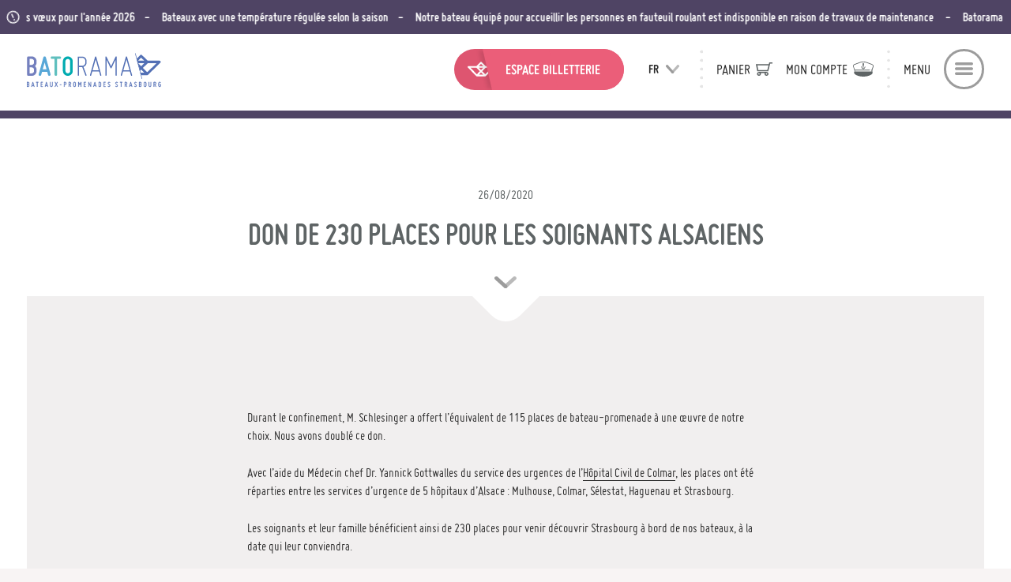

--- FILE ---
content_type: text/html; charset=UTF-8
request_url: https://www.batorama.com/fr/blog/don-de-230-places-pour-les-soignants-alsaciens
body_size: 51949
content:
<!DOCTYPE html><html lang="fr" dir="ltr" prefix="content: http://purl.org/rss/1.0/modules/content/ dc: http://purl.org/dc/terms/ foaf: http://xmlns.com/foaf/0.1/ og: http://ogp.me/ns# rdfs: http://www.w3.org/2000/01/rdf-schema# schema: http://schema.org/ sioc: http://rdfs.org/sioc/ns# sioct: http://rdfs.org/sioc/types# skos: http://www.w3.org/2004/02/skos/core# xsd: http://www.w3.org/2001/XMLSchema# "><head><script>(function(w,d,s,l,i){w[l]=w[l]||[];w[l].push({'gtm.start':	new Date().getTime(),event:'gtm.js'});var f=d.getElementsByTagName(s)[0],	j=d.createElement(s),dl=l!='dataLayer'?'&l='+l:'';j.async=true;j.src=	'https://www.googletagmanager.com/gtm.js?id='+i+dl;f.parentNode.insertBefore(j,f);	})(window,document,'script','dataLayer','GTM-MXNBPLF');</script><meta charset="utf-8" /><meta name="title" content="Batorama fait don de 230 places aux soignants alsaciens" /><meta name="twitter:card" content="summary_large_image" /><link rel="canonical" href="https://www.batorama.com/fr/blog/don-de-230-places-pour-les-soignants-alsaciens" /><meta name="twitter:title" content="Don de 230 places pour les soignants alsaciens | Batorama" /><meta name="twitter:description" content="|" /><meta property="og:type" content="website" /><meta name="description" content="Avec l&#039;aide d&#039;un de nos clients, Batorama a fait don de 230 places aux soignants des services d&#039;urgence des 5 hôpitaux d&#039;Alsace." /><link rel="image_src" href="https://www.batorama.com/sites/default/files/2020-08/Don%20Batorama%202.jpg" /><meta name="twitter:image:width" content="980" /><meta name="Generator" content="Drupal 8 (https://www.drupal.org)" /><meta name="MobileOptimized" content="width" /><meta name="HandheldFriendly" content="true" /><meta name="viewport" content="width=device-width, initial-scale=1.0" /><link rel="alternate" hreflang="fr" href="https://www.batorama.com/fr/blog/don-de-230-places-pour-les-soignants-alsaciens" /><title>Batorama fait don de 230 places aux soignants alsaciens</title><link rel="stylesheet" href="/sites/default/files/css/css_1tk4g7hDLHp0KqYxfLO2D3NxCSo5vxYrHe5oU9sHe4Q.css?t71sjs" media="all" /><link rel="stylesheet" href="/sites/default/files/css/css_NBdcDZrSEtLHB5jFv-EYznMp4t6zgmT1QhuO_KM1_ZA.css?t71sjs" media="all" /><!--[if lte IE 8]><script src="/sites/default/files/js/js_VtafjXmRvoUgAzqzYTA3Wrjkx9wcWhjP0G4ZnnqRamA.js" defer=""></script><![endif]--><link rel="apple-touch-icon" sizes="180x180" href="/themes/batorama/icons/apple-touch-icon.png"><link rel="icon" type="image/png" sizes="32x32" href="/themes/batorama/icons/favicon-32x32.png"><link rel="icon" type="image/png" sizes="16x16" href="/themes/batorama/icons/favicon-16x16.png"><link rel="manifest" href="/themes/batorama/icons/manifest.json"><link rel="mask-icon" href="/themes/batorama/icons/safari-pinned-tab.svg" color="#4f4464"><link rel="shortcut icon" href="/themes/batorama/icons/favicon.ico"><meta name="msapplication-config" content="/themes/batorama/icons/browserconfig.xml"><meta name="theme-color" content="#4f4464"></head><body class="path-node page-node-type-actualites" data-env="prod"><noscript><iframe src="https://www.googletagmanager.com/ns.html?id=GTM-MXNBPLF" height="0" width="0" style="display:none;visibility:hidden"></iframe></noscript><div style="display: none;"><svg xmlns="http://www.w3.org/2000/svg" xmlns:xlink="http://www.w3.org/1999/xlink" xmlns:a="http://ns.adobe.com/AdobeSVGViewerExtensions/3.0/"><defs> <polygon id="SVGID_1_" points="171.4 83.5 222 83.5 222 18.3 154.6 18.3 "/></defs><symbol id="svg-arrow-left-short" viewBox="0 0 25 20"><path d="M0 10c0 1.1 0.9 2 2 2h21c1.1 0 2-0.9 2-2s-0.9-2-2-2H2C0.9 8 0 8.9 0 10z"/><path opacity="0.7" d="M11.4 3.5l-7.9 7.9c-0.8 0.8-2.1 0.8-2.9 0 -0.8-0.8-0.8-2.1 0-2.9l7.9-7.9c0.8-0.8 2.1-0.8 2.9 0S12.2 2.7 11.4 3.5z"/><path opacity="0.5" d="M11.4 16.5L3.5 8.6c-0.8-0.8-2.1-0.8-2.9 0 -0.8 0.8-0.8 2.1 0 2.9l7.9 7.9c0.8 0.8 2.1 0.8 2.9 0S12.2 17.3 11.4 16.5z"/></symbol><symbol id="svg-arrow-right-short" viewBox="0 0 25 20"><path d="M25 10c0-1.1-0.9-2-2-2H2c-1.1 0-2 0.9-2 2s0.9 2 2 2h21C24.1 12 25 11.1 25 10z"/><path opacity="0.7" d="M13.6 16.5l7.9-7.9c0.8-0.8 2.1-0.8 2.9 0 0.8 0.8 0.8 2.1 0 2.9l-7.9 7.9c-0.8 0.8-2.1 0.8-2.9 0C12.8 18.6 12.8 17.3 13.6 16.5z"/><path opacity="0.5" d="M13.6 3.5l7.9 7.9c0.8 0.8 2.1 0.8 2.9 0 0.8-0.8 0.8-2.1 0-2.9l-7.9-7.9c-0.8-0.8-2.1-0.8-2.9 0S12.8 2.7 13.6 3.5z"/></symbol><symbol id="svg-arrow-right" viewBox="0 0 72 20"><path d="M70 8H2c-1.1 0-2 0.9-2 2 0 1.1 0.9 2 2 2h68c1.1 0 2-0.9 2-2C72 8.9 71.1 8 70 8z"/><path opacity="0.7" d="M60.6 0.6c0.8-0.8 2.1-0.8 2.9 0l7.9 7.9c0.8 0.8 0.8 2.1 0 2.9 -0.8 0.8-2.1 0.8-2.9 0l-7.9-7.9C59.8 2.7 59.8 1.4 60.6 0.6z"/><path opacity="0.5" d="M60.6 19.4c0.8 0.8 2.1 0.8 2.9 0l7.9-7.9c0.8-0.8 0.8-2.1 0-2.9 -0.8-0.8-2.1-0.8-2.9 0l-7.9 7.9C59.8 17.3 59.8 18.6 60.6 19.4z"/></symbol><symbol id="svg-audioguides" viewBox="0 0 33 33"><path d="M29.7 33h0.7C31.8 33 33 31.8 33 30.4V20.1c0-1.4-1.2-2.6-2.6-2.6h-0.6c-0.6-7.3-6.4-13.1-13.4-13.1 -7.1 0-12.8 5.8-13.5 13.1H2.6C1.2 17.4 0 18.6 0 20.1v10.3C0 31.8 1.2 33 2.6 33h2.9c1.5 0 2.6-1.2 2.6-2.6V20.1c0-1.4-1.2-2.6-2.6-2.6H4.3C4.9 10.9 10.1 5.8 16.4 5.8c6.3 0 11.4 5.1 12 11.6h-0.8c-1.5 0-2.6 1.2-2.6 2.6v10.3c0 1.2 0.9 2.3 2.1 2.6l1.3 0L29.7 33zM6.7 20.1v10.3c0 0.7-0.5 1.2-1.2 1.2H2.6c-0.7 0-1.2-0.5-1.2-1.2V20.1c0-0.7 0.5-1.2 1.2-1.2h2.9C6.1 18.9 6.7 19.4 6.7 20.1zM31.6 30.4c0 0.7-0.5 1.2-1.2 1.2l-3.2 0c-0.5-0.1-0.9-0.6-0.9-1.1V20.1c0-0.7 0.5-1.2 1.2-1.2h2.9c0.7 0 1.2 0.5 1.2 1.2V30.4z"/></symbol><symbol id="svg-bar" viewBox="0 0 26 4"> <style type="text/css">.st0{fill-rule:evenodd;clip-rule:evenodd;} </style> <path class="st0" d="M2 0h22c1.1 0 2 0.9 2 2s-0.9 2-2 2H2C0.9 4 0 3.1 0 2S0.9 0 2 0z"/></symbol><symbol id="svg-basket" viewBox="0 0 35 29"> <path d="M26 19.4l4.3-16.8H35V0h-6.7l-1 4L0 3.9l2.9 15.5L26 19.4 26 19.4 26 19.4zM26.6 6.6L24 16.8H5.1L3.2 6.6 26.6 6.6z"/> <path d="M22.4 29c2.3 0 4.2-1.9 4.2-4.2s-1.9-4.2-4.2-4.2H6.5c-2.3 0-4.2 1.9-4.2 4.2S4.2 29 6.5 29s4.2-1.9 4.2-4.2c0-0.6-0.1-1.1-0.3-1.6h8.1c-0.2 0.5-0.3 1-0.3 1.6C18.2 27.1 20.1 29 22.4 29zM8.1 24.8c0 0.9-0.7 1.6-1.6 1.6S5 25.7 5 24.8c0-0.9 0.7-1.6 1.6-1.6C7.4 23.2 8.1 23.9 8.1 24.8zM24 24.8c0 0.9-0.7 1.6-1.6 1.6 -0.9 0-1.6-0.7-1.6-1.6 0-0.9 0.7-1.6 1.6-1.6C23.3 23.2 24 23.9 24 24.8z"/></symbol><symbol id="svg-billet-open" viewBox="0 0 33 33"><use xlink:href="#svg-open-ticket"/></symbol><symbol id="svg-boat" viewBox="0 0 45 24"> <path class="cls-1" d="M45.04,8.43c0-.09,0-.18-.03-.28h0s0-.03-.01-.04l-.02-.05c-.02-.07-.03-.12-.05-.17,0-.02-.02-.04-.03-.06l-.05-.09s-.03-.06-.05-.09c-.04-.06-.09-.11-.14-.17l-.03-.04s-.02-.02-.04-.03c-.05-.05-.12-.1-.18-.15-.02-.01-.03-.02-.05-.03l-.05-.03c-.07-.04-.11-.06-.14-.08-.02,0-.04-.01-.07-.02l-.11-.03s-.06-.02-.09-.03c-.07-.01-.14-.02-.21-.02h-.05s-13.47,0-13.47,0L23.44.5s-.05-.04-.06-.05l-.09-.07s-.05-.04-.08-.06c-.03-.02-.06-.03-.09-.05l-.09-.05s-.04-.02-.06-.03c-.03-.01-.07-.02-.11-.03l-.1-.03s-.04-.01-.06-.02c-.04,0-.08,0-.12-.01h-.1s-.02-.02-.05-.01c-.04,0-.08,0-.12.01h-.1s-.04.01-.06.02c-.04,0-.08.02-.12.04l-.09.03s-.04.01-.06.02c-.03.01-.07.03-.1.05l-.09.05s-.03.02-.05.03c-.03.02-.05.04-.08.06l-.09.07s-.03.02-.05.04l-6.53,6.53H1.46s-.05,0-.06,0c-.07,0-.14,0-.21.02-.03,0-.06.02-.09.03l-.1.03s-.05.01-.07.02c-.04.01-.07.03-.1.05l-.09.05s-.03.02-.05.03c-.06.04-.13.1-.19.15l-.06.07c-.05.05-.1.11-.14.17-.02.03-.03.06-.05.09l-.05.09s-.02.04-.03.06c-.02.04-.03.09-.04.14l-.04.13c-.02.09-.03.18-.03.28s0,.18.03.28l.03.09c.02.08.03.13.05.17,0,.02.02.04.03.06l.05.1s.03.06.05.08c.04.06.09.11.14.17l.03.04,14.07,14.08c.09.08.15.13.21.17l.15.08s.06.03.09.05c.06.02.1.03.14.04l.06.02s.04.01.06.02c.09.02.19.03.28.03h14.03c.08,0,.17,0,.25-.02l.2-.06s.06-.02.09-.03c.04-.01.07-.03.1-.05l.09-.05s.04-.02.05-.03c.06-.04.12-.09.18-.14l.04-.04c.06-.06.11-.13.17-.21.01-.02.02-.04.03-.05l.11-.19,13.54-13.44c.12-.09.19-.15.26-.22.05-.05.1-.11.14-.17.02-.03.03-.06.05-.09l.05-.09s.02-.04.03-.06c.02-.04.03-.09.04-.14l.02-.08c.03-.13.04-.23.04-.32ZM22.46,3.46l3.69,3.57h-7.26l3.57-3.57ZM26.22,9.84l-3.67,3.67-3.67-3.67h7.33ZM4.85,9.84h10.06l5.65,5.65-5.03,5.03L4.85,9.84ZM18.92,21.1l3.63-3.63,3.63,3.63h-7.25ZM39.9,10.21l-4.55,4.52-5.82,5.7-4.99-4.94,5.65-5.65h10.06l-.35.37Z"/> <polygon class="cls-1" points=".68 7.02 .68 7.02 .68 7.02 .68 7.02"/></symbol><symbol id="svg-bon-cadeau" viewBox="0 0 33 33"><use xlink:href="#svg-gift-certificate"/></symbol><symbol id="svg-btn_discover" viewBox="0 0 36 36"> <path opacity=".6" d="M36 18c0 9.9-8.1 18-18 18S0 27.9 0 18c0-4.4 1.6-8.6 4.5-11.9 1.1-1.2 2.9-1.3 4.1-0.3S9.9 8.8 8.8 10c-1.9 2.2-3 5.1-3 8 0 6.7 5.5 12.2 12.2 12.2S30.2 24.7 30.2 18c0-6.7-5.5-12.2-12.2-12.2 -1.6 0-2.9-1.3-2.9-2.9S16.4 0 18 0C27.9 0 36 8.1 36 18z"/> <path opacity=".3" d="M10.9 1.5c9.1-4 19.7 0.2 23.7 9.4s-0.2 19.7-9.4 23.7c-4 1.7-8.5 2-12.7 0.6 -1.5-0.5-2.4-2.1-1.9-3.7 0.5-1.5 2.1-2.4 3.7-1.9 2.8 0.9 5.9 0.8 8.6-0.4 6.2-2.7 9-9.9 6.3-16s-9.9-9-16-6.3c-6.2 2.7-9 9.9-6.3 16 0.6 1.5 0 3.2-1.5 3.8 -1.5 0.6-3.2 0-3.8-1.5C-2.5 16.1 1.7 5.5 10.9 1.5z"/></symbol><symbol id="svg-burger" viewBox="0 0 26 18"> <path d="M2 4h22c1.1 0 2-0.9 2-2s-0.9-2-2-2H2C0.9 0 0 0.9 0 2S0.9 4 2 4zM24 7H2C0.9 7 0 7.9 0 9s0.9 2 2 2h22c1.1 0 2-0.9 2-2S25.1 7 24 7zM24 14H2c-1.1 0-2 0.9-2 2s0.9 2 2 2h22c1.1 0 2-0.9 2-2S25.1 14 24 14z"/></symbol><symbol id="svg-cart" viewBox="0 0 35 29"> <path d="M26 19.4l4.3-16.8H35V0h-6.7l-1 4L0 3.9l2.9 15.5L26 19.4 26 19.4 26 19.4zM26.6 6.6L24 16.8H5.1L3.2 6.6 26.6 6.6z"/> <path d="M22.4 29c2.3 0 4.2-1.9 4.2-4.2s-1.9-4.2-4.2-4.2H6.5c-2.3 0-4.2 1.9-4.2 4.2S4.2 29 6.5 29s4.2-1.9 4.2-4.2c0-0.6-0.1-1.1-0.3-1.6h8.1c-0.2 0.5-0.3 1-0.3 1.6C18.2 27.1 20.1 29 22.4 29zM8.1 24.8c0 0.9-0.7 1.6-1.6 1.6S5 25.7 5 24.8c0-0.9 0.7-1.6 1.6-1.6C7.4 23.2 8.1 23.9 8.1 24.8zM24 24.8c0 0.9-0.7 1.6-1.6 1.6 -0.9 0-1.6-0.7-1.6-1.6 0-0.9 0.7-1.6 1.6-1.6C23.3 23.2 24 23.9 24 24.8z"/></symbol><symbol id="svg-chevron-bottom" viewBox="0 0 32 18"> <path d="M14 17.2L0.8 4.7c-1.1-1.1-1.1-2.8 0-3.9 1.1-1.1 2.9-1.1 4 0L18 13.4c1.1 1.1 1.1 2.8 0 3.9C16.9 18.3 15.1 18.3 14 17.2z"/> <path opacity="0.7" d="M14 17.2c-1.1-1.1-1.1-2.8 0-3.9L27.1 0.8c1.1-1.1 2.9-1.1 4 0 1.1 1.1 1.1 2.8 0 3.9L18 17.2C16.9 18.3 15.1 18.3 14 17.2z"/></symbol><symbol id="svg-chevron-left" viewBox="0 0 18 32"> <path d="M0.8 14L13.4 0.8c1.1-1.1 2.8-1.1 3.9 0 1.1 1.1 1.1 2.9 0 4L4.7 18c-1.1 1.1-2.8 1.1-3.9 0C-0.3 16.9-0.3 15.1 0.8 14z"/> <path opacity=".7" d="M0.8 14c1.1-1.1 2.8-1.1 3.9 0l12.6 13.1c1.1 1.1 1.1 2.9 0 4 -1.1 1.1-2.8 1.1-3.9 0L0.8 18C-0.3 16.9-0.3 15.1 0.8 14z"/></symbol><symbol id="svg-chevron-right" viewBox="0 0 18 32"> <path d="M17.2 18L4.7 31.2c-1.1 1.1-2.8 1.1-3.9 0 -1.1-1.1-1.1-2.9 0-4L13.4 14c1.1-1.1 2.8-1.1 3.9 0C18.3 15.1 18.3 16.9 17.2 18z"/> <path opacity=".7" d="M17.2 18c-1.1 1.1-2.8 1.1-3.9 0L0.8 4.9c-1.1-1.1-1.1-2.9 0-4 1.1-1.1 2.8-1.1 3.9 0L17.2 14C18.3 15.1 18.3 16.9 17.2 18z"/></symbol><symbol id="svg-cross" viewBox="0 0 20 20"> <path fill="currentColor" d="M19.4 0.6c0.8 0.8 0.8 2.1 0 2.9L3.5 19.4c-0.8 0.8-2.1 0.8-2.9 0 -0.8-0.8-0.8-2.1 0-2.9L16.5 0.6C17.3-0.2 18.6-0.2 19.4 0.6z"/> <path fill="currentColor" opacity="0.7" d="M3.5 0.6l15.9 15.9c0.8 0.8 0.8 2.1 0 2.9 -0.8 0.8-2.1 0.8-2.9 0L0.6 3.5c-0.8-0.8-0.8-2.1 0-2.9C1.4-0.2 2.7-0.2 3.5 0.6z"/></symbol><symbol id="svg-disc" viewBox="0 0 30 30"><g opacity="0.6"><path d="M15 0c8.3 0 15 6.7 15 15s-6.7 15-15 15c-3.6 0-7.1-1.3-9.9-3.7 -1-0.9-1.1-2.4-0.2-3.4 0.9-1 2.4-1.1 3.4-0.2 1.9 1.6 4.2 2.5 6.7 2.5 5.6 0 10.2-4.6 10.2-10.2S20.6 4.8 15 4.8C9.4 4.8 4.8 9.4 4.8 15c0 1.3-1.1 2.4-2.4 2.4S0 16.3 0 15C0 6.7 6.7 0 15 0z"/></g><g opacity="0.3"><path d="M29 20.5C25.9 28.2 17.2 32 9.5 29S-2 17.2 1 9.5c1.3-3.4 3.9-6.2 7.1-7.8 1.2-0.6 2.6-0.1 3.3 1 0.6 1.2 0.1 2.6-1 3.3 -2.2 1.1-3.9 3-4.8 5.3 -2.1 5.2 0.5 11.1 5.7 13.2s11.1-0.5 13.2-5.7c2.1-5.2-0.5-11.1-5.7-13.2 -1.2-0.5-1.9-1.9-1.4-3.1 0.5-1.2 1.9-1.9 3.1-1.4C28.2 4.1 32 12.8 29 20.5z"/></g><path d="M18.4 11.6c1.9 1.9 1.9 5 0 6.8s-5 1.9-6.8 0c-1.9-1.9-1.9-5 0-6.8S16.5 9.7 18.4 11.6z"/></symbol><symbol id="svg-download" viewBox="0 0 21 38"><path d="M1.5 35h18c0.8 0 1.5 0.7 1.5 1.5l0 0c0 0.8-0.7 1.5-1.5 1.5h-18C0.7 38 0 37.3 0 36.5l0 0C0 35.7 0.7 35 1.5 35z"/><path d="M9.3 22.5l-7.8-7.7c-0.7-0.6-0.7-1.7 0-2.4 0 0 0 0 0 0 0.7-0.6 1.7-0.6 2.4 0l7.8 7.7c0.7 0.6 0.7 1.7 0 2.3 0 0 0 0 0 0C11.1 23.2 10 23.2 9.3 22.5z"/><path opacity="0.7" d="M9.3 22.5c-0.7-0.6-0.7-1.7 0-2.3 0 0 0 0 0 0l7.8-7.7c0.7-0.6 1.7-0.6 2.4 0 0.7 0.6 0.7 1.7 0 2.4 0 0 0 0 0 0l-7.8 7.7C11.1 23.2 10 23.2 9.3 22.5z"/><path opacity="0.7" d="M10.5 0L10.5 0C11.3 0 12 0.7 12 1.5v20c0 0.8-0.7 1.5-1.5 1.5l0 0C9.7 23 9 22.3 9 21.5v-20C9 0.7 9.7 0 10.5 0z"/></symbol><symbol id="svg-entreprise" viewBox="0 0 33 33"><use xlink:href="#svg-company"/></symbol><symbol id="svg-eye" viewBox="0 0 21 11"><path d="M20.6 5.1c0-0.1-1.1-1.3-2.8-2.5C15.5 0.9 13 0 10.5 0 8 0 5.5 0.9 3.2 2.5 1.4 3.8 0.4 5 0.4 5.1L0 5.5l0.4 0.4c0 0.1 1.1 1.3 2.8 2.5C5.5 10.1 8 11 10.5 11c2.5 0 5-0.9 7.3-2.5 1.7-1.2 2.8-2.5 2.8-2.5L21 5.5 20.6 5.1zM16.9 7.3c-1.4 1-3.7 2.2-6.4 2.2 -2.7 0-5-1.2-6.4-2.2C3.1 6.6 2.3 5.9 1.9 5.5 2.3 5.1 3.1 4.4 4.1 3.7c1.4-1 3.7-2.2 6.4-2.2 2.7 0 5 1.2 6.4 2.2 1 0.7 1.7 1.4 2.2 1.8C18.7 5.9 17.9 6.6 16.9 7.3zM10.5 2.5c-0.8 0-1.4 0.3-2 0.7 0.4 0.1 0.7 0.5 0.7 1 0 0.5-0.5 1-1 1 -0.3 0-0.6-0.1-0.8-0.3C7.4 5 7.4 5.3 7.4 5.5c0 1.7 1.4 3 3.1 3 1.7 0 3.1-1.3 3.1-3C13.6 3.8 12.2 2.5 10.5 2.5z"/></symbol><symbol id="svg-for-the-little-sailors" viewBox="0 0 33 33"><path d="M32.9 21.8c-0.1-0.4-0.4-0.7-0.7-0.9 -0.2-0.1-0.4-0.1-0.6-0.1 -0.2 0-0.4 0-0.5 0.1 0 0-0.1 0-0.1 0.1l-3.8 2.8c-0.2 0.1-0.5 0.2-0.7 0.2h-0.6c-0.7 0-1.4-0.6-1.4-1.4 0-4.4-3.5-7.9-7.9-7.9h-0.2c-4.3 0-7.9 3.5-7.9 7.9 0 0.7-0.6 1.4-1.4 1.4 -0.2 0-0.5-0.1-0.7-0.2 0 0 0 0 0 0l-4.5-2.2c0 0 0 0 0 0 -0.2-0.1-0.4-0.1-0.5-0.1 -0.2 0-0.4 0.1-0.6 0.1 -0.3 0.2-0.6 0.5-0.7 0.9 -0.1 0.4-0.1 0.8 0.1 1.1l5.3 9.2C5.6 32.9 5.8 33 5.9 33h21.1c0.2 0 0.4-0.1 0.4-0.3l5.3-9.8C33 22.6 33.1 22.2 32.9 21.8zM31.9 22.4c0 0 0 0 0 0l-5.2 9.6H6.2L5.8 31.2h19.9c0.3 0 0.5-0.2 0.5-0.5 0-0.3-0.2-0.5-0.5-0.5H5.2l-4.2-7.2c0 0 0 0 0 0 -0.1-0.1-0.1-0.2 0-0.3 0-0.1 0.1-0.2 0.2-0.2 0.1 0 0.2-0.1 0.3 0l4.4 2.2c0.4 0.2 0.8 0.3 1.2 0.3 1.3 0 2.4-1.1 2.4-2.4 0-3.8 3.1-6.9 6.9-6.9h0.2c3.8 0 6.9 3.1 6.9 6.9 0 1.3 1.1 2.4 2.4 2.4h0.6c0.5 0 0.9-0.1 1.3-0.4 0 0 0 0 0 0l3.8-2.7c0.1 0 0.2 0 0.3 0 0.1 0 0.2 0.1 0.2 0.2C32 22.2 32 22.3 31.9 22.4zM16.5 18.8c-1.9 0-3.4 1.5-3.4 3.4 0 1.1 0.6 2.2 1.5 2.8l-0.3 1.7c0 0.1 0 0.3 0.1 0.4 0.1 0.1 0.2 0.2 0.4 0.2h3.4c0.2 0 0.3-0.1 0.4-0.2 0.1-0.1 0.1-0.3 0.1-0.4l-0.3-1.7c0.9-0.6 1.5-1.7 1.5-2.8C19.9 20.3 18.4 18.8 16.5 18.8zM17.6 24.2c-0.2 0.1-0.3 0.3-0.3 0.5l0.3 1.4h-2.2l0.3-1.4c0-0.2-0.1-0.4-0.3-0.5 -0.8-0.4-1.3-1.2-1.3-2.1 0-1.3 1.1-2.4 2.4-2.4s2.4 1.1 2.4 2.4C18.9 23 18.4 23.8 17.6 24.2zM15.9 22.1c0 0.3-0.3 0.6-0.6 0.6 -0.3 0-0.6-0.3-0.6-0.6 0-0.3 0.3-0.6 0.6-0.6C15.7 21.6 15.9 21.8 15.9 22.1zM18.2 22.1c0 0.3-0.3 0.6-0.6 0.6 -0.3 0-0.6-0.3-0.6-0.6 0-0.3 0.3-0.6 0.6-0.6C18 21.6 18.2 21.8 18.2 22.1zM17 23.7c0 0.1 0 0.2-0.1 0.2h-0.7c-0.1 0-0.2-0.1-0.1-0.2l0.4-0.7c0-0.1 0.2-0.1 0.2 0L17 23.7z"/></symbol><symbol id="svg-gift-certificate" viewBox="0 0 33 33"><path fill-rule="evenodd" clip-rule="evenodd" d="M33 17c-0.1-0.1-0.2-0.2-0.3-0.3l-4.8-2.1c0.1 0 0.2 0.1 0.3 0.1 0.3 0 0.6-0.1 0.8-0.2 0.6-0.2 1.1-0.7 1.4-1.2 0.6-1.2 0-2.6-1.2-3.1 -0.7-0.3-2.1-0.2-3.1-0.1 -0.6 0.1-1.4 0.3-1.9 0.5 -0.2-0.6-0.5-1.2-0.8-1.8 -0.6-0.8-1.4-1.9-2.1-2.2 -0.6-0.3-1.2-0.3-1.9-0.1 -0.6 0.2-1.1 0.7-1.4 1.2 -0.3 0.6-0.3 1.2-0.1 1.8 0.2 0.4 0.4 0.7 0.7 0.9l-4.8-2.1c-0.1-0.1-0.3-0.1-0.5 0 -0.1 0.1-0.2 0.2-0.3 0.3l-1.8 3.8c-0.1 0.3 0 0.6 0.3 0.7l16.4 7.3H11.1c-0.3 0-0.6 0.2-0.6 0.6v11.4c0 0.3 0.2 0.6 0.6 0.6h7.5 3.4 7.5c0.3 0 0.6-0.2 0.6-0.6V21.4l0.3 0.1c0.1 0.1 0.2 0.1 0.2 0.1 0.2 0 0.4-0.1 0.5-0.3l1.8-3.8C33 17.3 33 17.1 33 17zM18.1 31.9h-6.4V21.6h6.4V31.9zM21.5 31.9h-2.3V21.6h2.3V31.9zM28.7 11.1c0.6 0.3 0.9 1.1 0.6 1.7 -0.1 0.3-0.4 0.6-0.7 0.7s-0.7 0.1-1-0.1c-0.1-0.1-0.3-0.1-0.5-0.2 -1.6-0.7-2.6-1.2-2.8-1.5C24.9 11.2 27.9 10.7 28.7 11.1zM24.1 12.9l-1.6-0.7c0.2 0.1 0.5 0.1 0.7 0.1 0.1-0.1 0.2-0.1 0.3-0.1C23.6 12.5 23.8 12.7 24.1 12.9zM19.1 8.2c0.1-0.3 0.4-0.6 0.7-0.7 0.2-0.1 0.3-0.1 0.5-0.1 0.2 0 0.3 0.1 0.5 0.1 0.8 0.3 2.5 2.9 2.4 3.6 -0.3 0.1-1.4-0.3-2.9-1.1 -0.2-0.1-0.4-0.2-0.5-0.2 -0.3-0.1-0.6-0.4-0.7-0.7C18.9 8.8 18.9 8.5 19.1 8.2zM12.6 12.5l1.3-2.8 6.8 3 -1.3 2.8L12.6 12.5zM20.5 15.8l1.3-2.8 1.4 0.6 0.7 0.3 -1.3 2.8L20.5 15.8zM29.1 31.9h-6.4V21.6h6.4V31.9zM30.4 20.3l-6.8-3 1.3-2.8 6.8 3L30.4 20.3z"/><path opacity="0.7" d="M11 15.8L11 15.8c0.5 0 0.7 0.2 0.8 0.2 0 0.1-0.4 0.7-1.3 0.9 -0.3 0.1-0.6 0.1-0.8 0.1 -0.5 0-0.7-0.2-0.8-0.2 0-0.1 0.4-0.7 1.3-0.9C10.5 15.8 10.8 15.8 11 15.8M11 14.9c-0.3 0-0.7 0.1-1.1 0.2 -1.2 0.4-2 1.3-1.8 2 0.2 0.5 0.8 0.8 1.6 0.8 0.3 0 0.7-0.1 1.1-0.2 1.2-0.4 2-1.3 1.8-2C12.4 15.2 11.8 14.9 11 14.9L11 14.9zM1.2 9L1.2 9c0.4 0 0.8 0.1 1.2 0.4 0.8 0.5 1 1.1 1 1.2 0 0-0.1 0.1-0.4 0.1 -0.4 0-0.8-0.1-1.2-0.4 -0.8-0.5-1-1.1-1-1.2C0.9 9.1 1 9 1.2 9M1.2 8.2c-0.5 0-0.9 0.2-1.1 0.5 -0.4 0.7 0.2 1.7 1.3 2.4 0.6 0.3 1.1 0.5 1.6 0.5 0.5 0 0.9-0.2 1.1-0.5 0.4-0.7-0.2-1.7-1.3-2.4C2.3 8.3 1.7 8.2 1.2 8.2L1.2 8.2zM7.4 9.6c0.1 0 0.5 0.5 0.5 1.5 0 0.9-0.4 1.5-0.5 1.5 -0.1 0-0.5-0.5-0.5-1.5C6.9 10.2 7.3 9.7 7.4 9.6M7.4 8.8c0 0 0 0 0 0C6.6 8.8 6 9.8 6 11.1c0 1.3 0.6 2.3 1.4 2.3 0 0 0 0 0 0 0.8 0 1.4-1.1 1.4-2.3C8.8 9.8 8.2 8.8 7.4 8.8L7.4 8.8z"/></symbol><symbol id="svg-hat" viewBox="0 0 29 22"><path d="M28.8 7.6c0.5-1.5-0.3-3.2-1.8-3.8L19.9 1c-3.5-1.4-7.3-1.4-10.8 0L1.9 3.8C0.4 4.4-0.3 6.1 0.2 7.6l1.7 5v2.2c-0.5 0.8-0.6 1.6-0.2 2.4C3 20.1 9.5 22 14.5 22c5 0 11.5-1.9 12.9-4.7 0.4-0.8 0.3-1.7-0.2-2.4v-2.2L28.8 7.6zM2.2 4.7l7.2-2.8c3.3-1.3 6.8-1.3 10.1 0l7.2 2.8c1 0.4 1.6 1.5 1.2 2.6l-1.6 4.8h-0.5c-0.3 0-0.5 0.2-0.5 0.5s0.2 0.5 0.5 0.5h0.4v1.5H2.7V13h20.7c0.3 0 0.5-0.2 0.5-0.5s-0.2-0.5-0.5-0.5H2.6L1 7.3C0.7 6.2 1.2 5.1 2.2 4.7zM11.5 8.2l0.3 0.1c0 1.2 0.7 2 2 2.4l0.4 0.5c0 0 0 0 0 0 0 0 0 0 0 0 0 0 0 0 0 0 0 0 0 0 0 0 0 0 0 0 0 0 0 0 0 0 0 0 0 0 0 0 0 0 0 0 0 0 0 0 0.1 0 0.1 0.1 0.2 0.1 0.1 0 0.1 0 0.2 0l0 0c0 0 0 0 0 0 0 0 0 0 0 0 0 0 0 0 0 0 0 0 0 0 0 0 0 0 0 0 0 0 0 0 0 0 0 0 0 0 0 0 0 0 0 0 0 0 0 0 0 0 0 0 0 0l0.4-0.5c1.3-0.3 2-1.2 2-2.4l0.3-0.1c0.2-0.1 0.3-0.4 0.2-0.6 -0.1-0.2-0.4-0.3-0.6-0.2l-0.5 0.3c-0.2 0.1-0.3 0.2-0.3 0.4v0.3c0 0.8-0.5 1.3-1.4 1.5V6.5h0.5c0.3 0 0.5-0.2 0.5-0.5s-0.2-0.5-0.5-0.5H15V4.7c0 0 0 0 0 0 0.4-0.2 0.7-0.6 0.7-1.1 0-0.7-0.5-1.2-1.2-1.2 -0.7 0-1.2 0.5-1.2 1.2 0 0.5 0.3 0.9 0.7 1.1 0 0 0 0 0 0v0.9h-0.5c-0.3 0-0.5 0.2-0.5 0.5s0.2 0.5 0.5 0.5H14v3.4c-0.9-0.2-1.4-0.7-1.4-1.5V8.1c0-0.2-0.1-0.3-0.3-0.4l-0.5-0.3c-0.2-0.1-0.5 0-0.6 0.2C11.1 7.8 11.2 8.1 11.5 8.2zM14.5 3.3c0.1 0 0.3 0.1 0.3 0.3s-0.1 0.3-0.3 0.3 -0.3-0.1-0.3-0.3S14.4 3.3 14.5 3.3z"/></symbol><symbol id="svg-hourglass" viewBox="0 0 44 74"><path d="M42.8 71.7h-1.2V61.4c0-2.6-0.8-5.1-2.3-7.2l-11.9-17 12-17.2c1.5-2.1 2.3-4.7 2.3-7.3V2.3h1.2c0.6 0 1.2-0.5 1.2-1.2C44 0.5 43.5 0 42.8 0H1.2C0.5 0 0 0.5 0 1.2c0 0.6 0.5 1.2 1.2 1.2h1.2v10.4c0 2.6 0.8 5.1 2.3 7.3l12 17.2 -11.9 17c-1.5 2.1-2.3 4.6-2.3 7.2v10.3H1.2c-0.6 0-1.2 0.5-1.2 1.2S0.5 74 1.2 74h41.7c0.6 0 1.2-0.5 1.2-1.2S43.5 71.7 42.8 71.7zM39.4 71.7H4.6V61.4c0-2.1 0.6-4.2 1.9-5.9l12.4-17.7c0.3-0.4 0.3-0.9 0-1.3L6.5 18.7c-1.2-1.8-1.9-3.8-1.9-5.9V2.3h34.7v10.4c0 2.1-0.6 4.2-1.9 5.9L25.1 36.5c-0.3 0.4-0.3 0.9 0 1.3l12.4 17.7c1.2 1.7 1.9 3.8 1.9 5.9V71.7zM22 36c0.4 0 0.8-0.2 1-0.5 0.3-0.4 5-7.2 8.1-11.7 0.2-0.4 0.3-0.8 0.1-1.2 -0.2-0.4-0.6-0.6-1-0.6H13.8c-0.4 0-0.8 0.2-1 0.6 -0.2 0.4-0.2 0.8 0.1 1.2 3.1 4.5 7.9 11.3 8.1 11.7C21.2 35.8 21.6 36 22 36zM27.9 24.3c-3.3 4.8-5 7.3-5.9 8.6 -0.9-1.3-2.6-3.8-5.9-8.6H27.9zM30.2 49.1c-0.2-0.3-0.6-0.5-0.9-0.5H14.8c-0.4 0-0.7 0.2-0.9 0.5l-5.4 7.8c-0.9 1.3-1.4 2.9-1.4 4.6v6.8c0 0.6 0.5 1.2 1.2 1.2h27.8c0.6 0 1.2-0.5 1.2-1.2v-6.8c0-1.6-0.5-3.2-1.4-4.6L30.2 49.1zM34.7 67.1H9.3v-5.7c0-1.2 0.4-2.3 1-3.2l5.1-7.3h13.2l5.1 7.3c0.7 1 1 2.1 1 3.2V67.1z"/></symbol><symbol id="svg-logo-studiometa" viewBox="0 0 69 11"><title>Studio Meta, Agence Web Strasbourg</title> <path d="M3.2 9.4c-0.9 0-1.7-0.3-2.5-0.7L0 10.1C0.9 10.7 2.1 11 3.1 11c2.3 0 3.8-1.2 3.8-3.1 0-1.3-0.8-2.3-2.3-2.7L3.4 4.9c-0.8-0.2-1-0.4-1-0.9 0-0.6 0.5-1 1.3-1 0.7 0 1.3 0.2 2.1 0.7l0.9-1.3c-0.8-0.6-1.9-0.9-3-0.9 -1.9 0-3.2 1.1-3.2 2.8 0 0.5 0.1 1 0.4 1.4 0.3 0.6 0.9 0.9 1.8 1.1l1 0.3c0.8 0.2 1.2 0.6 1.2 1.2C4.8 9 4.2 9.4 3.2 9.4M11.5 9.6c-0.3 0.1-0.5 0.1-0.6 0.1 -0.6 0-0.8-0.2-0.8-1.1V5.3h1.1l0.4-1.2h-1.6V2H8.4v2H7.8v1.2h0.7v3.6c0 0.6 0 0.8 0.1 1 0.2 0.6 0.9 1 1.8 1 0.4 0 0.9-0.1 1.4-0.3L11.5 9.6zM18.1 9V4h-1.7V9c-0.1 0.3-0.7 0.7-1.1 0.7 -0.3 0-0.5-0.1-0.6-0.3 -0.1-0.2-0.1-0.5-0.1-1.1V4.1h-1.7v4.5c0 0.7 0 1 0.1 1.3 0.2 0.7 1 1.1 2 1.1 0.7 0 1.3-0.2 1.8-0.7 0.1 0.3 0.3 0.5 0.5 0.7l1.2-0.7C18.2 9.9 18.1 9.5 18.1 9M23.4 9c-0.2 0.2-0.6 0.4-0.9 0.4 -0.9 0-1.2-0.5-1.2-1.9 0-1.5 0.3-2.1 1.1-2.1 0.3 0 0.6 0.1 1 0.4L23.4 9C23.4 9 23.4 9 23.4 9zM23.8 10.8h1.6c-0.1-0.3-0.2-0.8-0.2-2.5V1.1h-1.7v2.3c0 0.4 0 0.9 0 1C23.1 4.1 22.7 4 22.2 4c-1.7 0-2.9 1.5-2.9 3.5s1.1 3.4 2.8 3.4c0.6 0 1.1-0.2 1.6-0.6C23.7 10.6 23.7 10.7 23.8 10.8"/> <rect x="26.9" y="3.9" width="1.8" height="6.8"/> <path d="M27.8 0c-0.6 0-1.1 0.5-1.1 1.1s0.5 1.1 1.1 1.1 1.1-0.5 1.1-1.1C28.8 0.5 28.4 0 27.8 0"/> <path d="M33 9.7c-0.3 0-0.7-0.2-0.9-0.6 -0.1-0.3-0.2-0.9-0.2-1.7 0-0.7 0.1-1.1 0.2-1.5 0.1-0.4 0.5-0.7 0.9-0.7 0.3 0 0.6 0.1 0.8 0.3 0.2 0.3 0.3 0.9 0.3 1.8C34.1 9 33.8 9.7 33 9.7M35.2 4.9c-0.6-0.7-1.3-1-2.3-1 -1.8 0-3 1.4-3 3.5s1.2 3.5 3 3.5c1 0 1.7-0.3 2.2-0.9C35.8 9.4 36 8.6 36 7.4 36 6.3 35.8 5.6 35.2 4.9M47.2 1.6L46 6.1c-0.1 0.6-0.2 1-0.3 1.5 -0.1-0.5-0.1-0.8-0.3-1.5l-1.2-4.6h-2.3l-0.9 9.1h1.8l0.3-4.8c0-0.6 0.1-1.1 0.1-1.6 0.1 0.5 0.2 1.2 0.4 1.6l1.3 4.8h1.6l1.4-5c0.2-0.6 0.2-0.9 0.3-1.4 0 0.5 0 0.9 0.1 1.5l0.3 4.9h1.8l-0.8-9.1C49.6 1.6 47.2 1.6 47.2 1.6zM55.6 6.5h-2v0c0-0.9 0.4-1.5 1-1.5 0.3 0 0.6 0.1 0.8 0.4 0.2 0.2 0.2 0.5 0.2 1L55.6 6.5 55.6 6.5zM54.6 3.8c-0.9 0-1.6 0.3-2.1 0.9 -0.6 0.7-0.8 1.5-0.8 2.7 0 2.1 1.2 3.5 3.2 3.5 0.9 0 1.8-0.3 2.5-0.9l-0.7-1c-0.6 0.4-1.1 0.7-1.7 0.7 -0.9 0-1.4-0.6-1.4-1.6V7.8h3.9V7.4c0-1.4-0.3-2.3-0.9-2.9C56.1 4 55.4 3.8 54.6 3.8M61.4 9.6c-0.6 0-0.8-0.2-0.8-1.1V5.1h1.1l0.4-1.2h-1.6v-2H59v2h-0.7v1.2h0.7v3.6c0 0.6 0 0.8 0.1 1 0.2 0.6 0.9 1 1.8 1 0.4 0 0.9-0.1 1.4-0.3l-0.2-1C61.8 9.5 61.6 9.6 61.4 9.6M66.6 9.1c-0.3 0.3-0.6 0.4-0.9 0.4 -0.4 0-0.8-0.3-0.8-0.9 0-0.8 0.4-1 1.6-1h0.1V9.1zM68.3 8.5V8.4l0-2.2c0-0.7 0-0.9-0.1-1.2 -0.3-0.8-1-1.2-2.2-1.2 -0.6 0-1.2 0.1-1.8 0.4 -0.5 0.2-0.7 0.3-1.1 0.6l0.8 1.2c0.7-0.5 1.4-0.8 1.9-0.8 0.7 0 0.8 0.2 0.8 1v0.3c-0.1 0-0.3 0-0.4 0 -2.1 0-3.2 0.7-3.2 2.3 0 1.3 0.8 2.1 2.3 2.1 0.6 0 1-0.1 1.3-0.4 0.1-0.1 0.3-0.2 0.4-0.3 0.2 0.3 0.6 0.7 0.9 0.8L69 9.9C68.4 9.5 68.3 9.2 68.3 8.5"/></symbol><symbol id="svg-logo" viewBox="0 0 222 89"> <style type="text/css">.st0{clip-path:url(#SVGID_2_);fill:none;}	.st1{clip-path:url(#SVGID_2_);fill:#B0CFE7;}	.st2{clip-path:url(#SVGID_2_);fill:#34A9E1;}	.st3{clip-path:url(#SVGID_2_);fill:#86C2E3;}	.st4{opacity:0.5;clip-path:url(#SVGID_2_);fill:#00A19A;}	.st5{opacity:0.5;clip-path:url(#SVGID_2_);fill:#34A9E1;}	.st6{clip-path:url(#SVGID_2_);fill:#79BDE2;}	.st7{clip-path:url(#SVGID_2_);fill:#A5D0D1;}	.st8{clip-path:url(#SVGID_2_);fill:#33B2C1;}	.st9{clip-path:url(#SVGID_2_);fill:#98B1D6;}	.st10{opacity:0.5;clip-path:url(#SVGID_2_);fill:#1770B8;}	.st11{clip-path:url(#SVGID_2_);fill:#429CD7;}	.st12{clip-path:url(#SVGID_2_);fill:#0095CA;}	.st13{clip-path:url(#SVGID_2_);fill:#67AFB1;}	.st14{opacity:0.5;clip-path:url(#SVGID_2_);fill:#86C2E3;}	.st15{opacity:0.5;clip-path:url(#SVGID_2_);fill:#54A7DD;}	.st16{clip-path:url(#SVGID_2_);fill:#00ABDF;}	.st17{clip-path:url(#SVGID_2_);fill:#76BDE2;}	.st18{fill:url(#SVGID_3_);}	.st19{fill:#9184B1;}	.st20{fill:#868786;}	.st21{fill:none;}	.st22{fill:#A2D2EB;}	.st23{fill:#96D5EF;}	.st24{fill:#34A9E1;}	.st25{fill:#5EBFED;}	.st26{fill:#A5D7D4;}	.st27{fill:#1770B8;}	.st28{fill:#98B1D6;}	.st29{fill:#65B2E4;}	.st30{fill:#7296C8;}	.st31{fill:#515897;}	.st32{fill:#5182B9;}	.st33{fill:#8F95BD;}	.st34{fill:#4160A2;}	.st35{fill:#84CEE4;}	.st36{opacity:0.5;fill:#00A19A;}	.st37{fill:#5ABEB8;}	.st38{clip-path:url(#SVGID_5_);fill:none;}	.st39{clip-path:url(#SVGID_5_);fill:#B0CFE7;}	.st40{clip-path:url(#SVGID_5_);fill:#34A9E1;}	.st41{clip-path:url(#SVGID_5_);fill:#86C2E3;}	.st42{opacity:0.5;clip-path:url(#SVGID_5_);fill:#00A19A;}	.st43{opacity:0.5;clip-path:url(#SVGID_5_);fill:#34A9E1;}	.st44{clip-path:url(#SVGID_5_);fill:#79BDE2;}	.st45{clip-path:url(#SVGID_5_);fill:#A5D0D1;}	.st46{clip-path:url(#SVGID_5_);fill:#33B2C1;}	.st47{clip-path:url(#SVGID_5_);fill:#98B1D6;}	.st48{opacity:0.5;clip-path:url(#SVGID_5_);fill:#1770B8;}	.st49{clip-path:url(#SVGID_5_);fill:#429CD7;}	.st50{clip-path:url(#SVGID_5_);fill:#0095CA;}	.st51{clip-path:url(#SVGID_5_);fill:#67AFB1;}	.st52{opacity:0.5;clip-path:url(#SVGID_5_);fill:#86C2E3;}	.st53{opacity:0.5;clip-path:url(#SVGID_5_);fill:#54A7DD;}	.st54{clip-path:url(#SVGID_5_);fill:#00ABDF;}	.st55{clip-path:url(#SVGID_5_);fill:#76BDE2;}	.st56{fill:url(#SVGID_6_);} </style> <clipPath id="SVGID_2_"> <use xlink:href="#SVGID_1_" overflow="visible"/> </clipPath> <polygon class="st0" points="168.7 49 174.7 55 187.7 42 175.6 42 "/> <polygon class="st0" points="161.8 55.9 169.7 55.9 165.8 51.9 "/> <polygon class="st0" points="165.7 34 161.8 37.9 169.7 37.9 "/> <polygon class="st0" points="155.9 42 143.8 42 156.8 55 162.8 49 "/> <polygon class="st0" points="161.8 42 165.8 46 169.8 42 "/> <polygon class="st1" points="161.8 42 169.8 42 171.8 40 169.7 37.9 161.8 37.9 159.7 39.9 "/> <polygon class="st1" points="169.8 42 165.8 46 167.2 47.5 168.7 49 175.6 42 174.8 42 "/> <path class="st2" d="M174.4 42c-0.1 0-0.1 0-0.2 0 -0.1 0-0.1 0-0.2-0.1 -0.1 0-0.1-0.1-0.2-0.1 -0.1 0-0.1-0.1-0.2-0.1 -0.1 0-0.1-0.1-0.2-0.2 0 0-0.1-0.1-0.1-0.1l-1.5-1.5 -2.1 2.1h5C174.7 42 174.5 42 174.4 42z"/> <path class="st3" d="M174.4 42c-0.1 0-0.1 0-0.2 0 -0.1 0-0.1 0-0.2-0.1 -0.1 0-0.1-0.1-0.2-0.1 -0.1 0-0.1-0.1-0.2-0.1 -0.1 0-0.1-0.1-0.2-0.2 0 0-0.1-0.1-0.1-0.1l-1.5-1.5 -2.1 2.1h5C174.7 42 174.5 42 174.4 42z"/> <path class="st4" d="M137 40.9c0-0.1-0.1-0.1-0.1-0.2C136.9 40.8 137 40.8 137 40.9z"/> <path class="st4" d="M140.3 38.5l3.5 3.5h12.1l-0.6-0.6c0 0 0 0-0.1-0.1 -0.1-0.1-0.1-0.2-0.2-0.2 0-0.1-0.1-0.1-0.1-0.2 0-0.1-0.1-0.1-0.1-0.2 0-0.1-0.1-0.2-0.1-0.2 0 0 0-0.1 0-0.1 -0.1-0.3-0.1-0.5 0-0.8 0 0 0-0.1 0-0.1 0-0.1 0-0.2 0.1-0.2 0-0.1 0.1-0.1 0.1-0.2 0-0.1 0.1-0.1 0.1-0.2 0.1-0.1 0.1-0.2 0.2-0.2 0 0 0 0 0.1-0.1l0.6-0.6h-17.1c0 0-0.1 0-0.1 0C139.3 37.8 139.9 38 140.3 38.5z"/> <path class="st4" d="M136.8 40.5c0 0 0-0.1 0-0.1C136.8 40.4 136.8 40.4 136.8 40.5z"/> <path class="st4" d="M137.8 38.1c0.1 0 0.1-0.1 0.2-0.1C138 38 137.9 38.1 137.8 38.1z"/> <path class="st4" d="M138.2 38c0.1 0 0.1 0 0.2-0.1C138.3 37.9 138.3 37.9 138.2 38z"/> <path class="st4" d="M136.8 39.5c0 0 0-0.1 0-0.1C136.8 39.4 136.8 39.5 136.8 39.5z"/> <path class="st4" d="M137.4 38.4c0.1-0.1 0.2-0.2 0.3-0.2C137.6 38.3 137.5 38.4 137.4 38.4z"/> <path class="st4" d="M136.9 39.1c0-0.1 0.1-0.1 0.1-0.2C137 39 136.9 39.1 136.9 39.1z"/> <path class="st4" d="M137.1 38.8c0.1-0.1 0.1-0.2 0.2-0.2C137.2 38.6 137.2 38.7 137.1 38.8z"/> <path class="st4" d="M137.3 41.3c-0.1-0.1-0.1-0.2-0.2-0.2C137.2 41.2 137.2 41.3 137.3 41.3z"/> <path class="st2" d="M154.8 39.1c0-0.1 0.1-0.1 0.1-0.2C154.9 39 154.9 39.1 154.8 39.1z"/> <path class="st4" d="M154.8 39.1c0-0.1 0.1-0.1 0.1-0.2C154.9 39 154.9 39.1 154.8 39.1z"/> <path class="st2" d="M155 38.8c0.1-0.1 0.1-0.2 0.2-0.2C155.2 38.6 155.1 38.7 155 38.8z"/> <path class="st4" d="M155 38.8c0.1-0.1 0.1-0.2 0.2-0.2C155.2 38.6 155.1 38.7 155 38.8z"/> <path class="st2" d="M154.7 39.5c0 0 0-0.1 0-0.1C154.8 39.4 154.7 39.5 154.7 39.5z"/> <path class="st4" d="M154.7 39.5c0 0 0-0.1 0-0.1C154.8 39.4 154.7 39.5 154.7 39.5z"/> <path class="st2" d="M154.8 40.5c0 0 0-0.1 0-0.1C154.7 40.4 154.8 40.4 154.8 40.5z"/> <path class="st4" d="M154.8 40.5c0 0 0-0.1 0-0.1C154.7 40.4 154.8 40.4 154.8 40.5z"/> <path class="st2" d="M155.2 41.3c-0.1-0.1-0.1-0.2-0.2-0.2C155.1 41.2 155.2 41.3 155.2 41.3z"/> <path class="st4" d="M155.2 41.3c-0.1-0.1-0.1-0.2-0.2-0.2C155.1 41.2 155.2 41.3 155.2 41.3z"/> <path class="st2" d="M154.9 40.9c0-0.1-0.1-0.1-0.1-0.2C154.9 40.8 154.9 40.8 154.9 40.9z"/> <path class="st4" d="M154.9 40.9c0-0.1-0.1-0.1-0.1-0.2C154.9 40.8 154.9 40.8 154.9 40.9z"/> <path class="st4" d="M136.8 39.4c0-0.1 0-0.2 0.1-0.2C136.9 39.2 136.9 39.3 136.8 39.4z"/> <path class="st4" d="M136.9 40.7c0-0.1-0.1-0.2-0.1-0.2C136.9 40.6 136.9 40.7 136.9 40.7z"/> <path class="st4" d="M137 39c0-0.1 0.1-0.1 0.1-0.2C137.1 38.8 137 38.9 137 39z"/> <path class="st4" d="M138 38c0.1 0 0.1 0 0.2-0.1C138.2 38 138.1 38 138 38z"/> <path class="st4" d="M137.7 38.2c0 0 0.1-0.1 0.1-0.1C137.8 38.2 137.7 38.2 137.7 38.2z"/> <path class="st4" d="M137.1 41.1c0-0.1-0.1-0.1-0.1-0.2C137 41 137.1 41 137.1 41.1z"/> <path class="st4" d="M138.4 37.9c0.1 0 0.2 0 0.3 0C138.6 37.9 138.5 37.9 138.4 37.9z"/> <path class="st4" d="M155.1 59.1c0-0.1-0.1-0.1-0.1-0.2 0-0.1-0.1-0.1-0.1-0.2 0-0.1 0-0.1-0.1-0.2 0-0.1 0-0.1 0-0.2 -0.1-0.3-0.1-0.5 0-0.8 0 0 0-0.1 0-0.1 0-0.1 0-0.2 0.1-0.2 0-0.1 0.1-0.1 0.1-0.2 0-0.1 0.1-0.1 0.1-0.2 0.1-0.1 0.1-0.2 0.2-0.2 0 0 0 0 0.1-0.1l1.5-1.5 -13-13h-5c-0.6 0-1.1-0.3-1.5-0.7 0 0 0 0 0.1 0.1l18 18c0 0 0 0 0 0C155.3 59.4 155.2 59.2 155.1 59.1z"/> <path class="st4" d="M136.8 39.5c-0.1 0.3-0.1 0.5 0 0.8 0-0.1 0-0.3 0-0.4C136.8 39.8 136.8 39.7 136.8 39.5z"/> <path class="st4" d="M155.7 59.7c0 0 0.1 0 0.1 0.1C155.7 59.7 155.7 59.7 155.7 59.7L155.7 59.7z"/> <path class="st4" d="M137.4 38.4C137.4 38.4 137.4 38.5 137.4 38.4c-0.1 0.1-0.1 0.1-0.1 0.1C137.3 38.5 137.4 38.5 137.4 38.4z"/> <path class="st4" d="M138.8 42h5l-3.5-3.5c-0.4-0.4-1-0.6-1.6-0.6 -0.1 0-0.2 0-0.3 0 -0.1 0-0.1 0-0.2 0.1 -0.1 0-0.1 0-0.2 0.1 -0.1 0-0.1 0.1-0.2 0.1 0 0-0.1 0-0.1 0.1 -0.1 0.1-0.2 0.1-0.3 0.2 0 0-0.1 0.1-0.1 0.1 -0.1 0.1-0.1 0.2-0.2 0.2 0 0.1-0.1 0.1-0.1 0.2 0 0.1-0.1 0.1-0.1 0.2 0 0.1-0.1 0.2-0.1 0.2 0 0 0 0.1 0 0.1 0 0.1 0 0.3 0 0.4 0 0.1 0 0.3 0 0.4 0 0 0 0.1 0 0.1 0 0.1 0 0.2 0.1 0.2 0 0.1 0.1 0.1 0.1 0.2 0 0.1 0.1 0.1 0.1 0.2 0.1 0.1 0.1 0.2 0.2 0.2C137.7 41.8 138.2 42 138.8 42z"/> <path class="st4" d="M138.8 42h5l-3.5-3.5c-0.4-0.4-1-0.6-1.6-0.6 -0.1 0-0.2 0-0.3 0 -0.1 0-0.1 0-0.2 0.1 -0.1 0-0.1 0-0.2 0.1 -0.1 0-0.1 0.1-0.2 0.1 0 0-0.1 0-0.1 0.1 -0.1 0.1-0.2 0.1-0.3 0.2 0 0-0.1 0.1-0.1 0.1 -0.1 0.1-0.1 0.2-0.2 0.2 0 0.1-0.1 0.1-0.1 0.2 0 0.1-0.1 0.1-0.1 0.2 0 0.1-0.1 0.2-0.1 0.2 0 0 0 0.1 0 0.1 0 0.1 0 0.3 0 0.4 0 0.1 0 0.3 0 0.4 0 0 0 0.1 0 0.1 0 0.1 0 0.2 0.1 0.2 0 0.1 0.1 0.1 0.1 0.2 0 0.1 0.1 0.1 0.1 0.2 0.1 0.1 0.1 0.2 0.2 0.2C137.7 41.8 138.2 42 138.8 42z"/> <path class="st5" d="M155.8 59.7C155.8 59.8 155.8 59.8 155.8 59.7 155.8 59.8 155.8 59.8 155.8 59.7 155.8 59.8 155.8 59.8 155.8 59.7z"/> <path class="st5" d="M156.4 60c0.1 0 0.3 0 0.4 0C156.7 60 156.5 60 156.4 60L156.4 60z"/> <polygon class="st1" points="164.3 50.4 162.8 49 156.8 55 157.7 55.9 161.8 55.9 165.8 51.9 "/> <path class="st5" d="M156 59.9L156 59.9c0.1 0 0.1 0 0.2 0.1 0 0 0 0 0 0C156.1 59.9 156.1 59.9 156 59.9z"/> <path class="st4" d="M155.7 59.7c0 0 0.1 0 0.1 0.1 0 0 0 0 0.1 0C155.8 59.7 155.7 59.7 155.7 59.7z"/> <path class="st5" d="M155.7 59.7c0 0 0.1 0 0.1 0.1 0 0 0 0 0.1 0C155.8 59.7 155.7 59.7 155.7 59.7z"/> <path class="st4" d="M154.8 58.5c0 0.1 0 0.2 0.1 0.2C154.9 58.7 154.8 58.6 154.8 58.5z"/> <path class="st5" d="M154.8 58.5c0 0.1 0 0.2 0.1 0.2C154.9 58.7 154.8 58.6 154.8 58.5z"/> <path class="st4" d="M155.3 56.5C155.3 56.5 155.3 56.5 155.3 56.5c0.3-0.3 0.9-0.6 1.5-0.6h0.9l-0.9-0.9L155.3 56.5z"/> <path class="st5" d="M155.3 56.5C155.3 56.5 155.3 56.5 155.3 56.5c0.3-0.3 0.9-0.6 1.5-0.6h0.9l-0.9-0.9L155.3 56.5z"/> <path class="st4" d="M155 59c0 0.1 0.1 0.1 0.1 0.2C155 59.1 155 59 155 59z"/> <path class="st5" d="M155 59c0 0.1 0.1 0.1 0.1 0.2C155 59.1 155 59 155 59z"/> <path class="st4" d="M154.8 58.4c0-0.1 0-0.3 0-0.4 0-0.1 0-0.3 0-0.4C154.7 57.8 154.7 58.1 154.8 58.4z"/> <path class="st5" d="M154.8 58.4c0-0.1 0-0.3 0-0.4 0-0.1 0-0.3 0-0.4C154.7 57.8 154.7 58.1 154.8 58.4z"/> <path class="st4" d="M154.9 57.2c0 0.1-0.1 0.2-0.1 0.2C154.8 57.3 154.9 57.2 154.9 57.2z"/> <path class="st5" d="M154.9 57.2c0 0.1-0.1 0.2-0.1 0.2C154.8 57.3 154.9 57.2 154.9 57.2z"/> <path class="st4" d="M155.1 56.8c0 0.1-0.1 0.1-0.1 0.2C155 56.9 155 56.9 155.1 56.8z"/> <path class="st5" d="M155.1 56.8c0 0.1-0.1 0.1-0.1 0.2C155 56.9 155 56.9 155.1 56.8z"/> <path class="st4" d="M156.8 60c-0.1 0-0.3 0-0.4 0C156.5 60 156.7 60 156.8 60z"/> <path class="st5" d="M156.8 60c-0.1 0-0.3 0-0.4 0C156.5 60 156.7 60 156.8 60z"/> <path class="st4" d="M156 59.9c0.1 0 0.1 0 0.2 0.1C156.1 59.9 156.1 59.9 156 59.9z"/> <path class="st5" d="M156 59.9c0.1 0 0.1 0 0.2 0.1C156.1 59.9 156.1 59.9 156 59.9z"/> <polygon class="st1" points="167.2 50.4 165.8 51.9 169.7 55.9 173.9 55.9 174.7 55 168.7 49 "/> <path class="st5" d="M167.7 49.8c-0.1 0.3-0.3 0.5-0.5 0.7l1.5-1.5 -1.5-1.5C167.8 48.1 168 49 167.7 49.8z"/> <path class="st6" d="M167.7 49.8c-0.1 0.3-0.3 0.5-0.5 0.7l1.5-1.5 -1.5-1.5C167.8 48.1 168 49 167.7 49.8z"/> <path class="st5" d="M164.3 50.4l1.5 1.5 1.5-1.5c-0.4 0.4-0.9 0.6-1.5 0.6C165.2 51.1 164.7 50.8 164.3 50.4z"/> <path class="st6" d="M164.3 50.4l1.5 1.5 1.5-1.5c-0.4 0.4-0.9 0.6-1.5 0.6C165.2 51.1 164.7 50.8 164.3 50.4z"/> <path class="st4" d="M175.7 59.8C175.7 59.8 175.7 59.8 175.7 59.8c0 0 0.1 0 0.1-0.1l0 0C175.8 59.7 175.8 59.7 175.7 59.8z"/> <path class="st4" d="M194.8 40.3c0.1-0.3 0.1-0.5 0-0.8 0 0.1 0 0.3 0 0.4C194.8 40.1 194.8 40.2 194.8 40.3z"/> <path class="st4" d="M194.4 38.8c0 0.1 0.1 0.1 0.1 0.2C194.5 38.9 194.5 38.8 194.4 38.8z"/> <path class="st7" d="M192.7 42h-5l-13 13 1.5 1.5c0 0 0 0 0.1 0.1 0.1 0.1 0.1 0.2 0.2 0.2 0 0.1 0.1 0.1 0.1 0.2 0 0.1 0.1 0.1 0.1 0.2 0 0.1 0.1 0.2 0.1 0.2 0 0 0 0.1 0 0.1 0.1 0.3 0.1 0.5 0 0.8 0 0.1 0 0.1 0 0.2 0 0.1 0 0.2-0.1 0.2 0 0.1-0.1 0.1-0.1 0.2 0 0.1-0.1 0.1-0.1 0.2 -0.1 0.1-0.2 0.2-0.3 0.4 0 0 0 0 0 0l18-18c0 0 0 0 0.1-0.1C193.9 41.8 193.3 42 192.7 42z"/> <path class="st4" d="M194.7 40.5c0 0.1 0 0.2-0.1 0.2C194.7 40.7 194.7 40.6 194.7 40.5z"/> <path class="st4" d="M194.2 38.5C194.2 38.5 194.2 38.5 194.2 38.5c-0.1-0.1-0.1-0.1-0.1-0.1C194.2 38.5 194.2 38.5 194.2 38.5z"/> <path class="st4" d="M194.6 40.9c0 0.1-0.1 0.1-0.1 0.2C194.5 41 194.5 41 194.6 40.9z"/> <path class="st4" d="M194.6 39.1c0 0.1 0.1 0.2 0.1 0.2C194.7 39.3 194.7 39.2 194.6 39.1z"/> <path class="st4" d="M193.7 38.1c0 0 0.1 0 0.1 0.1C193.8 38.2 193.8 38.2 193.7 38.1z"/> <polygon class="st4" points="175.1 60 175.1 60 175.1 60 "/> <path class="st4" d="M192.8 37.9c0.1 0 0.2 0 0.3 0C193 37.9 192.9 37.9 192.8 37.9z"/> <path class="st4" d="M175.3 59.9C175.3 59.9 175.3 59.9 175.3 59.9c0.1 0 0.1 0 0.2-0.1 0 0 0 0 0 0C175.5 59.9 175.4 59.9 175.3 59.9z"/> <path class="st4" d="M193.3 38c0.1 0 0.1 0 0.2 0.1C193.5 38 193.4 38 193.3 38z"/> <path class="st5" d="M176.7 57.2c0 0.1 0.1 0.2 0.1 0.2C176.7 57.3 176.7 57.2 176.7 57.2z"/> <path class="st4" d="M176.7 57.2c0 0.1 0.1 0.2 0.1 0.2C176.7 57.3 176.7 57.2 176.7 57.2z"/> <path class="st5" d="M174.7 55.9c0.6 0 1.1 0.3 1.5 0.7 0 0 0 0-0.1-0.1l-1.5-1.5 -0.9 0.9H174.7z"/> <path class="st8" d="M174.7 55.9c0.6 0 1.1 0.3 1.5 0.7 0 0 0 0-0.1-0.1l-1.5-1.5 -0.9 0.9H174.7z"/> <path class="st5" d="M176.5 56.8c0 0.1 0.1 0.1 0.1 0.2C176.5 56.9 176.5 56.9 176.5 56.8z"/> <path class="st4" d="M176.5 56.8c0 0.1 0.1 0.1 0.1 0.2C176.5 56.9 176.5 56.9 176.5 56.8z"/> <path class="st5" d="M174.7 60c0.1 0 0.3 0 0.4 0 0 0 0 0 0 0C175 60 174.9 60 174.7 60z"/> <path class="st4" d="M174.7 60c0.1 0 0.3 0 0.4 0 0 0 0 0 0 0C175 60 174.9 60 174.7 60z"/> <path class="st5" d="M175.5 59.9c-0.1 0-0.1 0-0.2 0.1C175.4 59.9 175.5 59.9 175.5 59.9z"/> <path class="st4" d="M175.5 59.9c-0.1 0-0.1 0-0.2 0.1C175.4 59.9 175.5 59.9 175.5 59.9z"/> <path class="st5" d="M175.9 59.7c0 0-0.1 0.1-0.1 0.1C175.8 59.7 175.8 59.7 175.9 59.7z"/> <path class="st4" d="M175.9 59.7c0 0-0.1 0.1-0.1 0.1C175.8 59.7 175.8 59.7 175.9 59.7z"/> <path class="st5" d="M176.7 58.5c0 0.1 0 0.2-0.1 0.2C176.7 58.7 176.7 58.6 176.7 58.5z"/> <path class="st4" d="M176.7 58.5c0 0.1 0 0.2-0.1 0.2C176.7 58.7 176.7 58.6 176.7 58.5z"/> <path class="st5" d="M176.8 58.4c0.1-0.3 0.1-0.5 0-0.8 0 0.1 0 0.3 0 0.4C176.8 58.1 176.8 58.2 176.8 58.4z"/> <path class="st4" d="M176.8 58.4c0.1-0.3 0.1-0.5 0-0.8 0 0.1 0 0.3 0 0.4C176.8 58.1 176.8 58.2 176.8 58.4z"/> <path class="st5" d="M176.5 59c0 0.1-0.1 0.1-0.1 0.2C176.5 59.1 176.5 59 176.5 59z"/> <path class="st4" d="M176.5 59c0 0.1-0.1 0.1-0.1 0.2C176.5 59.1 176.5 59 176.5 59z"/> <path class="st9" d="M169.7 55.9h-7.9l-3.5 3.5c-0.4 0.4-0.9 0.6-1.5 0.6h17.9c-0.5 0-1.1-0.2-1.5-0.6L169.7 55.9z"/> <path class="st10" d="M175.3 59.9c-0.1 0-0.1 0-0.2 0.1C175.2 60 175.3 60 175.3 59.9z"/> <path class="st10" d="M156.4 60c-0.1 0-0.1 0-0.2-0.1C156.3 60 156.3 60 156.4 60z"/> <path class="st10" d="M155.7 59.7c-0.1-0.1-0.2-0.1-0.3-0.2C155.5 59.5 155.6 59.6 155.7 59.7z"/> <path class="st10" d="M176.2 59.5c-0.1 0.1-0.2 0.2-0.3 0.2C176 59.6 176.1 59.5 176.2 59.5z"/> <path class="st10" d="M175.7 59.8c-0.1 0-0.1 0.1-0.2 0.1C175.6 59.8 175.7 59.8 175.7 59.8z"/> <path class="st10" d="M156 59.9c-0.1 0-0.1-0.1-0.2-0.1C155.9 59.8 155.9 59.8 156 59.9z"/> <path class="st4" d="M154.9 58.8c0 0.1 0.1 0.1 0.1 0.2C155 58.9 154.9 58.8 154.9 58.8z"/> <path class="st10" d="M154.9 58.8c0 0.1 0.1 0.1 0.1 0.2C155 58.9 154.9 58.8 154.9 58.8z"/> <path class="st4" d="M155.3 59.4c-0.1-0.1-0.2-0.2-0.3-0.3C155.2 59.2 155.3 59.4 155.3 59.4c0.1 0.1 0.2 0.2 0.3 0.3l0 0C155.5 59.6 155.4 59.5 155.3 59.4z"/> <path class="st10" d="M155.3 59.4c-0.1-0.1-0.2-0.2-0.3-0.3C155.2 59.2 155.3 59.4 155.3 59.4c0.1 0.1 0.2 0.2 0.3 0.3l0 0C155.5 59.6 155.4 59.5 155.3 59.4z"/> <path class="st4" d="M155.3 56.6c-0.1 0.1-0.1 0.2-0.2 0.2C155.1 56.7 155.2 56.6 155.3 56.6z"/> <path class="st10" d="M155.3 56.6c-0.1 0.1-0.1 0.2-0.2 0.2C155.1 56.7 155.2 56.6 155.3 56.6z"/> <path class="st4" d="M155 57c0 0.1-0.1 0.1-0.1 0.2C154.9 57.1 155 57.1 155 57z"/> <path class="st10" d="M155 57c0 0.1-0.1 0.1-0.1 0.2C154.9 57.1 155 57.1 155 57z"/> <path class="st4" d="M154.8 57.4c0 0 0 0.1 0 0.1C154.8 57.5 154.8 57.5 154.8 57.4z"/> <path class="st10" d="M154.8 57.4c0 0 0 0.1 0 0.1C154.8 57.5 154.8 57.5 154.8 57.4z"/> <path class="st4" d="M154.8 58.4c0 0.1 0 0.1 0 0.2C154.8 58.5 154.8 58.4 154.8 58.4z"/> <path class="st10" d="M154.8 58.4c0 0.1 0 0.1 0 0.2C154.8 58.5 154.8 58.4 154.8 58.4z"/> <path class="st5" d="M155.8 59.8C155.8 59.8 155.8 59.8 155.8 59.8c0.1 0 0.1 0.1 0.2 0.1l0 0C155.9 59.9 155.9 59.8 155.8 59.8z"/> <path class="st10" d="M155.8 59.8C155.8 59.8 155.8 59.8 155.8 59.8c0.1 0 0.1 0.1 0.2 0.1l0 0C155.9 59.9 155.9 59.8 155.8 59.8z"/> <path class="st5" d="M156.2 59.9C156.2 59.9 156.2 59.9 156.2 59.9c0.1 0 0.1 0 0.2 0.1h0C156.3 60 156.3 60 156.2 59.9z"/> <path class="st10" d="M156.2 59.9C156.2 59.9 156.2 59.9 156.2 59.9c0.1 0 0.1 0 0.2 0.1h0C156.3 60 156.3 60 156.2 59.9z"/> <path class="st5" d="M158.3 56.5c0.8 0.8 0.8 2.1 0 2.9l3.5-3.5h-4.1L158.3 56.5z"/> <path class="st10" d="M158.3 56.5c0.8 0.8 0.8 2.1 0 2.9l3.5-3.5h-4.1L158.3 56.5z"/> <path class="st4" d="M158.3 56.5l-0.6-0.6h-0.9c-0.6 0-1.1 0.3-1.5 0.7 -0.1 0.1-0.1 0.2-0.2 0.2 0 0.1-0.1 0.1-0.1 0.2 0 0.1-0.1 0.1-0.1 0.2 0 0.1-0.1 0.2-0.1 0.2 0 0 0 0.1 0 0.1 0 0.1 0 0.3 0 0.4 0 0.1 0 0.3 0 0.4 0 0.1 0 0.1 0 0.2 0 0.1 0 0.2 0.1 0.2 0 0.1 0.1 0.1 0.1 0.2 0 0.1 0.1 0.1 0.1 0.2 0.1 0.1 0.2 0.2 0.3 0.3 0.1 0.1 0.2 0.2 0.3 0.3 0 0 0.1 0.1 0.2 0.1 0.1 0 0.1 0.1 0.2 0.1 0.1 0 0.1 0 0.2 0.1 0.1 0 0.1 0 0.2 0.1 0.1 0 0.3 0 0.4 0 0.5 0 1.1-0.2 1.5-0.6C159.1 58.6 159.1 57.3 158.3 56.5z"/> <path class="st5" d="M158.3 56.5l-0.6-0.6h-0.9c-0.6 0-1.1 0.3-1.5 0.7 -0.1 0.1-0.1 0.2-0.2 0.2 0 0.1-0.1 0.1-0.1 0.2 0 0.1-0.1 0.1-0.1 0.2 0 0.1-0.1 0.2-0.1 0.2 0 0 0 0.1 0 0.1 0 0.1 0 0.3 0 0.4 0 0.1 0 0.3 0 0.4 0 0.1 0 0.1 0 0.2 0 0.1 0 0.2 0.1 0.2 0 0.1 0.1 0.1 0.1 0.2 0 0.1 0.1 0.1 0.1 0.2 0.1 0.1 0.2 0.2 0.3 0.3 0.1 0.1 0.2 0.2 0.3 0.3 0 0 0.1 0.1 0.2 0.1 0.1 0 0.1 0.1 0.2 0.1 0.1 0 0.1 0 0.2 0.1 0.1 0 0.1 0 0.2 0.1 0.1 0 0.3 0 0.4 0 0.5 0 1.1-0.2 1.5-0.6C159.1 58.6 159.1 57.3 158.3 56.5z"/> <path class="st10" d="M158.3 56.5l-0.6-0.6h-0.9c-0.6 0-1.1 0.3-1.5 0.7 -0.1 0.1-0.1 0.2-0.2 0.2 0 0.1-0.1 0.1-0.1 0.2 0 0.1-0.1 0.1-0.1 0.2 0 0.1-0.1 0.2-0.1 0.2 0 0 0 0.1 0 0.1 0 0.1 0 0.3 0 0.4 0 0.1 0 0.3 0 0.4 0 0.1 0 0.1 0 0.2 0 0.1 0 0.2 0.1 0.2 0 0.1 0.1 0.1 0.1 0.2 0 0.1 0.1 0.1 0.1 0.2 0.1 0.1 0.2 0.2 0.3 0.3 0.1 0.1 0.2 0.2 0.3 0.3 0 0 0.1 0.1 0.2 0.1 0.1 0 0.1 0.1 0.2 0.1 0.1 0 0.1 0 0.2 0.1 0.1 0 0.1 0 0.2 0.1 0.1 0 0.3 0 0.4 0 0.5 0 1.1-0.2 1.5-0.6C159.1 58.6 159.1 57.3 158.3 56.5z"/> <path class="st5" d="M173.3 59.4c-0.8-0.8-0.8-2.1 0-2.9l0.6-0.6h-4.1L173.3 59.4z"/> <path class="st11" d="M173.3 59.4c-0.8-0.8-0.8-2.1 0-2.9l0.6-0.6h-4.1L173.3 59.4z"/> <path class="st4" d="M176.8 58.4c0 0.1 0 0.1 0 0.2C176.7 58.5 176.8 58.4 176.8 58.4z"/> <path class="st10" d="M176.8 58.4c0 0.1 0 0.1 0 0.2C176.7 58.5 176.8 58.4 176.8 58.4z"/> <path class="st4" d="M176.5 59.1c-0.1 0.1-0.2 0.2-0.3 0.3 -0.1 0.1-0.2 0.2-0.3 0.3l0 0c0.1-0.1 0.2-0.1 0.3-0.2C176.3 59.4 176.4 59.2 176.5 59.1z"/> <path class="st10" d="M176.5 59.1c-0.1 0.1-0.2 0.2-0.3 0.3 -0.1 0.1-0.2 0.2-0.3 0.3l0 0c0.1-0.1 0.2-0.1 0.3-0.2C176.3 59.4 176.4 59.2 176.5 59.1z"/> <path class="st4" d="M175.5 59.9C175.5 59.9 175.5 59.9 175.5 59.9c0.1 0 0.1-0.1 0.2-0.1 0 0 0 0 0 0C175.7 59.8 175.6 59.8 175.5 59.9z"/> <path class="st10" d="M175.5 59.9C175.5 59.9 175.5 59.9 175.5 59.9c0.1 0 0.1-0.1 0.2-0.1 0 0 0 0 0 0C175.7 59.8 175.6 59.8 175.5 59.9z"/> <path class="st4" d="M175.1 60L175.1 60c0.1 0 0.1 0 0.2-0.1 0 0 0 0 0 0C175.3 60 175.2 60 175.1 60z"/> <path class="st10" d="M175.1 60L175.1 60c0.1 0 0.1 0 0.2-0.1 0 0 0 0 0 0C175.3 60 175.2 60 175.1 60z"/> <path class="st4" d="M176.3 56.6c0.1 0.1 0.1 0.2 0.2 0.2C176.4 56.7 176.3 56.6 176.3 56.6z"/> <path class="st10" d="M176.3 56.6c0.1 0.1 0.1 0.2 0.2 0.2C176.4 56.7 176.3 56.6 176.3 56.6z"/> <path class="st4" d="M176.7 57.4c0 0 0 0.1 0 0.1C176.8 57.5 176.7 57.5 176.7 57.4z"/> <path class="st10" d="M176.7 57.4c0 0 0 0.1 0 0.1C176.8 57.5 176.7 57.5 176.7 57.4z"/> <path class="st4" d="M176.6 57c0 0.1 0.1 0.1 0.1 0.2C176.6 57.1 176.6 57.1 176.6 57z"/> <path class="st10" d="M176.6 57c0 0.1 0.1 0.1 0.1 0.2C176.6 57.1 176.6 57.1 176.6 57z"/> <path class="st4" d="M176.7 58.8c0 0.1-0.1 0.1-0.1 0.2C176.6 58.9 176.6 58.8 176.7 58.8z"/> <path class="st10" d="M176.7 58.8c0 0.1-0.1 0.1-0.1 0.2C176.6 58.9 176.6 58.8 176.7 58.8z"/> <path class="st5" d="M175.3 59.9c0.1 0 0.1 0 0.2-0.1 0.1 0 0.1-0.1 0.2-0.1 0 0 0.1 0 0.1-0.1 0.1-0.1 0.2-0.2 0.3-0.3 0.1-0.1 0.2-0.2 0.3-0.3 0 0 0.1-0.1 0.1-0.2 0-0.1 0.1-0.1 0.1-0.2 0-0.1 0-0.1 0.1-0.2 0-0.1 0-0.1 0-0.2 0-0.1 0-0.3 0-0.4 0-0.1 0-0.3 0-0.4 0 0 0-0.1 0-0.1 0-0.1 0-0.2-0.1-0.2 0-0.1-0.1-0.1-0.1-0.2 0-0.1-0.1-0.1-0.1-0.2 -0.1-0.1-0.1-0.2-0.2-0.2 -0.4-0.4-0.9-0.7-1.5-0.7h-0.9l-0.6 0.6c-0.8 0.8-0.8 2.1 0 2.9 0.4 0.4 0.9 0.6 1.5 0.6 0.1 0 0.3 0 0.4 0C175.2 60 175.3 60 175.3 59.9z"/> <path class="st4" d="M175.3 59.9c0.1 0 0.1 0 0.2-0.1 0.1 0 0.1-0.1 0.2-0.1 0 0 0.1 0 0.1-0.1 0.1-0.1 0.2-0.2 0.3-0.3 0.1-0.1 0.2-0.2 0.3-0.3 0 0 0.1-0.1 0.1-0.2 0-0.1 0.1-0.1 0.1-0.2 0-0.1 0-0.1 0.1-0.2 0-0.1 0-0.1 0-0.2 0-0.1 0-0.3 0-0.4 0-0.1 0-0.3 0-0.4 0 0 0-0.1 0-0.1 0-0.1 0-0.2-0.1-0.2 0-0.1-0.1-0.1-0.1-0.2 0-0.1-0.1-0.1-0.1-0.2 -0.1-0.1-0.1-0.2-0.2-0.2 -0.4-0.4-0.9-0.7-1.5-0.7h-0.9l-0.6 0.6c-0.8 0.8-0.8 2.1 0 2.9 0.4 0.4 0.9 0.6 1.5 0.6 0.1 0 0.3 0 0.4 0C175.2 60 175.3 60 175.3 59.9z"/> <path class="st12" d="M175.3 59.9c0.1 0 0.1 0 0.2-0.1 0.1 0 0.1-0.1 0.2-0.1 0 0 0.1 0 0.1-0.1 0.1-0.1 0.2-0.2 0.3-0.3 0.1-0.1 0.2-0.2 0.3-0.3 0 0 0.1-0.1 0.1-0.2 0-0.1 0.1-0.1 0.1-0.2 0-0.1 0-0.1 0.1-0.2 0-0.1 0-0.1 0-0.2 0-0.1 0-0.3 0-0.4 0-0.1 0-0.3 0-0.4 0 0 0-0.1 0-0.1 0-0.1 0-0.2-0.1-0.2 0-0.1-0.1-0.1-0.1-0.2 0-0.1-0.1-0.1-0.1-0.2 -0.1-0.1-0.1-0.2-0.2-0.2 -0.4-0.4-0.9-0.7-1.5-0.7h-0.9l-0.6 0.6c-0.8 0.8-0.8 2.1 0 2.9 0.4 0.4 0.9 0.6 1.5 0.6 0.1 0 0.3 0 0.4 0C175.2 60 175.3 60 175.3 59.9z"/> <path class="st4" d="M194.7 39.4c0 0 0 0.1 0 0.1C194.7 39.5 194.7 39.4 194.7 39.4z"/> <path class="st4" d="M193.1 37.9c0.1 0 0.1 0 0.2 0.1C193.3 37.9 193.2 37.9 193.1 37.9z"/> <path class="st4" d="M193.9 38.2c0.1 0.1 0.2 0.1 0.3 0.2C194.1 38.4 194 38.3 193.9 38.2z"/> <path class="st4" d="M193.5 38c0.1 0 0.1 0.1 0.2 0.1C193.7 38.1 193.6 38 193.5 38z"/> <path class="st7" d="M176.2 38.5C176.2 38.5 176.3 38.5 176.2 38.5 176.3 38.5 176.3 38.5 176.2 38.5c0.1 0.1 0.2 0.2 0.2 0.2 0 0 0 0.1 0.1 0.1 0 0 0 0 0 0 0 0.1 0.1 0.1 0.1 0.2 0 0 0 0 0 0 0 0 0 0.1 0.1 0.1 0 0 0 0 0 0 0 0.1 0 0.1 0.1 0.2 0 0.1 0 0.1 0 0.2 0 0 0 0 0 0 0 0.1 0 0.1 0 0.2 0 0.1 0 0.1 0 0.2 0 0.1 0 0.1 0 0.2 0 0.1 0 0.1 0 0.2 0 0 0 0 0 0 0 0 0 0.1 0 0.1 0 0 0 0 0 0 0 0.1 0 0.1-0.1 0.2 0 0 0 0 0 0 0 0.1-0.1 0.1-0.1 0.2 0 0.1-0.1 0.1-0.1 0.2 0 0 0 0 0 0 0 0.1-0.1 0.1-0.1 0.2 0 0-0.1 0.1-0.1 0.1 0 0 0 0 0 0 0 0 0 0 0 0l-0.6 0.6h12.1l3.5-3.5c0.4-0.4 1-0.6 1.6-0.6 0 0-0.1 0-0.1 0h-17.1L176.2 38.5C176.2 38.4 176.2 38.5 176.2 38.5z"/> <path class="st4" d="M194.6 39c0 0.1 0.1 0.1 0.1 0.2C194.6 39.1 194.6 39 194.6 39z"/> <path class="st4" d="M194.6 40.7c0 0.1-0.1 0.1-0.1 0.2C194.6 40.8 194.6 40.8 194.6 40.7z"/> <path class="st4" d="M194.8 40.3c0 0 0 0.1 0 0.1C194.7 40.4 194.7 40.4 194.8 40.3z"/> <path class="st4" d="M194.2 38.5c0.1 0.1 0.1 0.2 0.2 0.2C194.4 38.7 194.3 38.6 194.2 38.5z"/> <path class="st4" d="M194.4 41.1c-0.1 0.1-0.1 0.2-0.2 0.2C194.3 41.3 194.4 41.2 194.4 41.1z"/> <path class="st2" d="M176.8 40.3c0 0 0 0.1 0 0.1C176.8 40.4 176.8 40.4 176.8 40.3z"/> <path class="st4" d="M176.8 40.3c0 0 0 0.1 0 0.1C176.8 40.4 176.8 40.4 176.8 40.3z"/> <path class="st2" d="M176.7 39.1C176.7 39.1 176.7 39.1 176.7 39.1 176.7 39.1 176.7 39.1 176.7 39.1 176.7 39.1 176.7 39.1 176.7 39.1z"/> <path class="st4" d="M176.7 39.1C176.7 39.1 176.7 39.1 176.7 39.1 176.7 39.1 176.7 39.1 176.7 39.1 176.7 39.1 176.7 39.1 176.7 39.1z"/> <path class="st2" d="M176.4 41.3c0-0.1 0.1-0.1 0.1-0.2C176.5 41.1 176.4 41.2 176.4 41.3 176.4 41.2 176.4 41.3 176.4 41.3z"/> <path class="st4" d="M176.4 41.3c0-0.1 0.1-0.1 0.1-0.2C176.5 41.1 176.4 41.2 176.4 41.3 176.4 41.2 176.4 41.3 176.4 41.3z"/> <path class="st2" d="M176.8 39.5C176.8 39.5 176.8 39.5 176.8 39.5 176.8 39.5 176.8 39.5 176.8 39.5 176.8 39.5 176.8 39.5 176.8 39.5z"/> <path class="st4" d="M176.8 39.5C176.8 39.5 176.8 39.5 176.8 39.5 176.8 39.5 176.8 39.5 176.8 39.5 176.8 39.5 176.8 39.5 176.8 39.5z"/> <path class="st2" d="M176.6 40.9c0-0.1 0.1-0.1 0.1-0.2C176.7 40.8 176.6 40.8 176.6 40.9 176.6 40.9 176.6 40.9 176.6 40.9z"/> <path class="st4" d="M176.6 40.9c0-0.1 0.1-0.1 0.1-0.2C176.7 40.8 176.6 40.8 176.6 40.9 176.6 40.9 176.6 40.9 176.6 40.9z"/> <path class="st2" d="M176.6 39C176.6 39 176.6 39 176.6 39 176.6 39 176.6 39 176.6 39 176.6 39 176.6 39 176.6 39z"/> <path class="st4" d="M176.6 39C176.6 39 176.6 39 176.6 39 176.6 39 176.6 39 176.6 39 176.6 39 176.6 39 176.6 39z"/> <path class="st2" d="M176.4 38.7c0-0.1-0.1-0.1-0.1-0.2C176.3 38.6 176.4 38.6 176.4 38.7 176.4 38.7 176.4 38.7 176.4 38.7z"/> <path class="st4" d="M176.4 38.7c0-0.1-0.1-0.1-0.1-0.2C176.3 38.6 176.4 38.6 176.4 38.7 176.4 38.7 176.4 38.7 176.4 38.7z"/> <polygon class="st2" points="176.5 38.8 176.5 38.8 176.5 38.8 "/> <polygon class="st4" points="176.5 38.8 176.5 38.8 176.5 38.8 "/> <path class="st5" d="M176.5 41.1C176.5 41.1 176.5 41.1 176.5 41.1 176.5 41.1 176.5 41.1 176.5 41.1 176.5 41.1 176.5 41.1 176.5 41.1z"/> <path class="st4" d="M176.5 41.1C176.5 41.1 176.5 41.1 176.5 41.1 176.5 41.1 176.5 41.1 176.5 41.1 176.5 41.1 176.5 41.1 176.5 41.1z"/> <path class="st5" d="M176 41.6C176 41.6 175.9 41.7 176 41.6c-0.2 0.1-0.3 0.2-0.4 0.2 -0.1 0-0.1 0-0.2 0.1 -0.1 0-0.1 0.1-0.2 0.1 -0.1 0-0.3 0-0.4 0h0.9l0.6-0.6c0 0 0 0 0 0 0 0 0 0 0 0C176.2 41.5 176.1 41.6 176 41.6z"/> <path class="st4" d="M176 41.6C176 41.6 175.9 41.7 176 41.6c-0.2 0.1-0.3 0.2-0.4 0.2 -0.1 0-0.1 0-0.2 0.1 -0.1 0-0.1 0.1-0.2 0.1 -0.1 0-0.3 0-0.4 0h0.9l0.6-0.6c0 0 0 0 0 0 0 0 0 0 0 0C176.2 41.5 176.1 41.6 176 41.6z"/> <path class="st5" d="M176.7 40.7C176.7 40.7 176.7 40.7 176.7 40.7 176.7 40.7 176.7 40.7 176.7 40.7 176.7 40.7 176.7 40.7 176.7 40.7z"/> <path class="st4" d="M176.7 40.7C176.7 40.7 176.7 40.7 176.7 40.7 176.7 40.7 176.7 40.7 176.7 40.7 176.7 40.7 176.7 40.7 176.7 40.7z"/> <path class="st5" d="M176.8 39.7c0-0.1 0-0.1 0-0.2 0 0 0 0.1 0 0.1C176.8 39.7 176.8 39.7 176.8 39.7z"/> <path class="st4" d="M176.8 39.7c0-0.1 0-0.1 0-0.2 0 0 0 0.1 0 0.1C176.8 39.7 176.8 39.7 176.8 39.7z"/> <path class="st5" d="M176.8 40.5C176.8 40.5 176.8 40.5 176.8 40.5 176.8 40.5 176.8 40.5 176.8 40.5 176.8 40.5 176.8 40.5 176.8 40.5z"/> <path class="st4" d="M176.8 40.5C176.8 40.5 176.8 40.5 176.8 40.5 176.8 40.5 176.8 40.5 176.8 40.5 176.8 40.5 176.8 40.5 176.8 40.5z"/> <path class="st5" d="M176.3 38.5C176.3 38.5 176.3 38.5 176.3 38.5 176.3 38.5 176.2 38.5 176.3 38.5L176.3 38.5C176.3 38.5 176.3 38.5 176.3 38.5z"/> <path class="st4" d="M176.3 38.5C176.3 38.5 176.3 38.5 176.3 38.5 176.3 38.5 176.2 38.5 176.3 38.5L176.3 38.5C176.3 38.5 176.3 38.5 176.3 38.5z"/> <path class="st5" d="M176.8 39.4c0-0.1 0-0.1-0.1-0.2 0 0 0 0 0 0.1C176.7 39.3 176.8 39.3 176.8 39.4z"/> <path class="st4" d="M176.8 39.4c0-0.1 0-0.1-0.1-0.2 0 0 0 0 0 0.1C176.7 39.3 176.8 39.3 176.8 39.4z"/> <path class="st5" d="M176.9 39.9c0 0 0 0.1 0 0.1 0 0 0 0 0 0.1C176.9 40.1 176.9 40 176.9 39.9 176.9 39.9 176.9 39.9 176.9 39.9 176.9 39.9 176.9 39.9 176.9 39.9z"/> <path class="st4" d="M176.9 39.9c0 0 0 0.1 0 0.1 0 0 0 0 0 0.1C176.9 40.1 176.9 40 176.9 39.9 176.9 39.9 176.9 39.9 176.9 39.9 176.9 39.9 176.9 39.9 176.9 39.9z"/> <path class="st5" d="M176.8 40.3C176.8 40.3 176.8 40.3 176.8 40.3 176.8 40.3 176.8 40.3 176.8 40.3 176.8 40.3 176.8 40.3 176.8 40.3z"/> <path class="st4" d="M176.8 40.3C176.8 40.3 176.8 40.3 176.8 40.3 176.8 40.3 176.8 40.3 176.8 40.3 176.8 40.3 176.8 40.3 176.8 40.3z"/> <path class="st5" d="M176.5 38.8c0 0.1 0.1 0.1 0.1 0.2C176.6 38.9 176.6 38.8 176.5 38.8z"/> <path class="st4" d="M176.5 38.8c0 0.1 0.1 0.1 0.1 0.2C176.6 38.9 176.6 38.8 176.5 38.8z"/> <path class="st2" d="M176.7 39.2C176.7 39.2 176.7 39.2 176.7 39.2 176.7 39.1 176.7 39.1 176.7 39.2 176.7 39.2 176.7 39.2 176.7 39.2z"/> <path class="st5" d="M176.7 39.2C176.7 39.2 176.7 39.2 176.7 39.2 176.7 39.1 176.7 39.1 176.7 39.2 176.7 39.2 176.7 39.2 176.7 39.2z"/> <path class="st4" d="M176.7 39.2C176.7 39.2 176.7 39.2 176.7 39.2 176.7 39.1 176.7 39.1 176.7 39.2 176.7 39.2 176.7 39.2 176.7 39.2z"/> <path class="st2" d="M175.2 42c0.1 0 0.1 0 0.2-0.1C175.3 41.9 175.3 42 175.2 42z"/> <path class="st5" d="M175.2 42c0.1 0 0.1 0 0.2-0.1C175.3 41.9 175.3 42 175.2 42z"/> <path class="st4" d="M175.2 42c0.1 0 0.1 0 0.2-0.1C175.3 41.9 175.3 42 175.2 42z"/> <path class="st2" d="M175.6 41.9c0.1 0 0.2-0.1 0.3-0.2C175.8 41.7 175.7 41.8 175.6 41.9z"/> <path class="st5" d="M175.6 41.9c0.1 0 0.2-0.1 0.3-0.2C175.8 41.7 175.7 41.8 175.6 41.9z"/> <path class="st4" d="M175.6 41.9c0.1 0 0.2-0.1 0.3-0.2C175.8 41.7 175.7 41.8 175.6 41.9z"/> <path class="st2" d="M174.2 41.9c0.1 0 0.1 0 0.2 0C174.3 42 174.3 41.9 174.2 41.9z"/> <path class="st5" d="M174.2 41.9c0.1 0 0.1 0 0.2 0C174.3 42 174.3 41.9 174.2 41.9z"/> <path class="st4" d="M174.2 41.9c0.1 0 0.1 0 0.2 0C174.3 42 174.3 41.9 174.2 41.9z"/> <path class="st2" d="M173.5 41.5c0.1 0.1 0.1 0.1 0.2 0.2C173.6 41.6 173.5 41.6 173.5 41.5z"/> <path class="st5" d="M173.5 41.5c0.1 0.1 0.1 0.1 0.2 0.2C173.6 41.6 173.5 41.6 173.5 41.5z"/> <path class="st4" d="M173.5 41.5c0.1 0.1 0.1 0.1 0.2 0.2C173.6 41.6 173.5 41.6 173.5 41.5z"/> <path class="st2" d="M176.6 39C176.6 39 176.6 39 176.6 39c0-0.1-0.1-0.1-0.1-0.2 0 0 0 0 0 0C176.6 38.8 176.6 38.9 176.6 39z"/> <path class="st5" d="M176.6 39C176.6 39 176.6 39 176.6 39c0-0.1-0.1-0.1-0.1-0.2 0 0 0 0 0 0C176.6 38.8 176.6 38.9 176.6 39z"/> <path class="st4" d="M176.6 39C176.6 39 176.6 39 176.6 39c0-0.1-0.1-0.1-0.1-0.2 0 0 0 0 0 0C176.6 38.8 176.6 38.9 176.6 39z"/> <path class="st2" d="M176.3 41.4c-0.1 0.1-0.2 0.2-0.3 0.2C176.1 41.6 176.2 41.5 176.3 41.4z"/> <path class="st5" d="M176.3 41.4c-0.1 0.1-0.2 0.2-0.3 0.2C176.1 41.6 176.2 41.5 176.3 41.4z"/> <path class="st4" d="M176.3 41.4c-0.1 0.1-0.2 0.2-0.3 0.2C176.1 41.6 176.2 41.5 176.3 41.4z"/> <path class="st2" d="M176.8 40.5C176.8 40.5 176.8 40.5 176.8 40.5c0-0.1 0-0.1 0-0.2 0 0 0 0 0 0C176.8 40.4 176.8 40.4 176.8 40.5z"/> <path class="st5" d="M176.8 40.5C176.8 40.5 176.8 40.5 176.8 40.5c0-0.1 0-0.1 0-0.2 0 0 0 0 0 0C176.8 40.4 176.8 40.4 176.8 40.5z"/> <path class="st4" d="M176.8 40.5C176.8 40.5 176.8 40.5 176.8 40.5c0-0.1 0-0.1 0-0.2 0 0 0 0 0 0C176.8 40.4 176.8 40.4 176.8 40.5z"/> <path class="st2" d="M176.4 41.2c0 0 0.1-0.1 0.1-0.1 0 0 0 0 0 0C176.5 41.1 176.4 41.2 176.4 41.2z"/> <path class="st5" d="M176.4 41.2c0 0 0.1-0.1 0.1-0.1 0 0 0 0 0 0C176.5 41.1 176.4 41.2 176.4 41.2z"/> <path class="st4" d="M176.4 41.2c0 0 0.1-0.1 0.1-0.1 0 0 0 0 0 0C176.5 41.1 176.4 41.2 176.4 41.2z"/> <path class="st2" d="M176.9 39.9c0 0 0 0.1 0 0.1C176.9 40 176.9 40 176.9 39.9 176.9 39.9 176.9 39.9 176.9 39.9z"/> <path class="st5" d="M176.9 39.9c0 0 0 0.1 0 0.1C176.9 40 176.9 40 176.9 39.9 176.9 39.9 176.9 39.9 176.9 39.9z"/> <path class="st4" d="M176.9 39.9c0 0 0 0.1 0 0.1C176.9 40 176.9 40 176.9 39.9 176.9 39.9 176.9 39.9 176.9 39.9z"/> <path class="st2" d="M176.6 40.9c0-0.1 0.1-0.1 0.1-0.2 0 0 0 0 0 0C176.7 40.8 176.7 40.8 176.6 40.9z"/> <path class="st5" d="M176.6 40.9c0-0.1 0.1-0.1 0.1-0.2 0 0 0 0 0 0C176.7 40.8 176.7 40.8 176.6 40.9z"/> <path class="st4" d="M176.6 40.9c0-0.1 0.1-0.1 0.1-0.2 0 0 0 0 0 0C176.7 40.8 176.7 40.8 176.6 40.9z"/> <path class="st2" d="M176.8 39.6C176.8 39.6 176.8 39.6 176.8 39.6 176.8 39.5 176.8 39.5 176.8 39.6 176.8 39.6 176.8 39.6 176.8 39.6z"/> <path class="st5" d="M176.8 39.6C176.8 39.6 176.8 39.6 176.8 39.6 176.8 39.5 176.8 39.5 176.8 39.6 176.8 39.6 176.8 39.6 176.8 39.6z"/> <path class="st4" d="M176.8 39.6C176.8 39.6 176.8 39.6 176.8 39.6 176.8 39.5 176.8 39.5 176.8 39.6 176.8 39.6 176.8 39.6 176.8 39.6z"/> <path class="st2" d="M173.8 41.8c0.1 0 0.1 0.1 0.2 0.1C173.9 41.8 173.9 41.8 173.8 41.8z"/> <path class="st5" d="M173.8 41.8c0.1 0 0.1 0.1 0.2 0.1C173.9 41.8 173.9 41.8 173.8 41.8z"/> <path class="st4" d="M173.8 41.8c0.1 0 0.1 0.1 0.2 0.1C173.9 41.8 173.9 41.8 173.8 41.8z"/> <path class="st2" d="M176.2 38.5c0.1 0.1 0.1 0.1 0.2 0.2C176.4 38.6 176.3 38.6 176.2 38.5 176.3 38.5 176.3 38.5 176.2 38.5z"/> <path class="st5" d="M176.2 38.5c0.1 0.1 0.1 0.1 0.2 0.2C176.4 38.6 176.3 38.6 176.2 38.5 176.3 38.5 176.3 38.5 176.2 38.5z"/> <path class="st4" d="M176.2 38.5c0.1 0.1 0.1 0.1 0.2 0.2C176.4 38.6 176.3 38.6 176.2 38.5 176.3 38.5 176.3 38.5 176.2 38.5z"/> <path class="st4" d="M191.3 38.5l-3.5 3.5h5c0.6 0 1.1-0.3 1.5-0.7 0.1-0.1 0.1-0.2 0.2-0.2 0-0.1 0.1-0.1 0.1-0.2 0-0.1 0.1-0.1 0.1-0.2 0-0.1 0.1-0.2 0.1-0.2 0 0 0-0.1 0-0.1 0-0.1 0-0.3 0-0.4 0-0.1 0-0.3 0-0.4 0 0 0-0.1 0-0.1 0-0.1 0-0.2-0.1-0.2 0-0.1-0.1-0.1-0.1-0.2 0-0.1-0.1-0.1-0.1-0.2 -0.1-0.1-0.1-0.2-0.2-0.2 0 0-0.1-0.1-0.1-0.1 -0.1-0.1-0.2-0.2-0.3-0.2 0 0-0.1-0.1-0.1-0.1 -0.1 0-0.1-0.1-0.2-0.1 -0.1 0-0.1 0-0.2-0.1 -0.1 0-0.1 0-0.2-0.1 -0.1 0-0.2 0-0.3 0C192.3 37.8 191.7 38 191.3 38.5z"/> <path class="st13" d="M191.3 38.5l-3.5 3.5h5c0.6 0 1.1-0.3 1.5-0.7 0.1-0.1 0.1-0.2 0.2-0.2 0-0.1 0.1-0.1 0.1-0.2 0-0.1 0.1-0.1 0.1-0.2 0-0.1 0.1-0.2 0.1-0.2 0 0 0-0.1 0-0.1 0-0.1 0-0.3 0-0.4 0-0.1 0-0.3 0-0.4 0 0 0-0.1 0-0.1 0-0.1 0-0.2-0.1-0.2 0-0.1-0.1-0.1-0.1-0.2 0-0.1-0.1-0.1-0.1-0.2 -0.1-0.1-0.1-0.2-0.2-0.2 0 0-0.1-0.1-0.1-0.1 -0.1-0.1-0.2-0.2-0.3-0.2 0 0-0.1-0.1-0.1-0.1 -0.1 0-0.1-0.1-0.2-0.1 -0.1 0-0.1 0-0.2-0.1 -0.1 0-0.1 0-0.2-0.1 -0.1 0-0.2 0-0.3 0C192.3 37.8 191.7 38 191.3 38.5z"/> <polygon class="st1" points="164.3 47.5 165.8 46 161.8 42 156.8 42 155.9 42 162.8 49 "/> <path class="st2" d="M158.2 41.4C158.2 41.4 158.2 41.4 158.2 41.4c-0.1 0.1-0.2 0.2-0.3 0.3 0 0-0.1 0.1-0.2 0.1 -0.1 0-0.1 0.1-0.2 0.1 -0.1 0-0.1 0-0.2 0.1 -0.1 0-0.1 0-0.2 0.1 -0.1 0-0.3 0-0.4 0h5l-2.1-2.1L158.2 41.4z"/> <path class="st14" d="M158.2 41.4C158.2 41.4 158.2 41.4 158.2 41.4c-0.1 0.1-0.2 0.2-0.3 0.3 0 0-0.1 0.1-0.2 0.1 -0.1 0-0.1 0.1-0.2 0.1 -0.1 0-0.1 0-0.2 0.1 -0.1 0-0.1 0-0.2 0.1 -0.1 0-0.3 0-0.4 0h5l-2.1-2.1L158.2 41.4z"/> <path class="st5" d="M166.9 47.2c0.1 0.1 0.2 0.2 0.3 0.3l-1.5-1.5 -1.5 1.5C165 46.8 166.1 46.7 166.9 47.2z"/> <path class="st6" d="M166.9 47.2c0.1 0.1 0.2 0.2 0.3 0.3l-1.5-1.5 -1.5 1.5C165 46.8 166.1 46.7 166.9 47.2z"/> <path class="st4" d="M156.4 42c-0.1 0-0.1 0-0.2-0.1 -0.1 0-0.1 0-0.2-0.1 -0.1 0-0.1-0.1-0.2-0.1 -0.1 0-0.1-0.1-0.2-0.1 -0.1-0.1-0.2-0.1-0.3-0.2 0 0 0 0 0 0l0.6 0.6h0.9C156.6 42 156.5 42 156.4 42z"/> <path class="st5" d="M156.4 42c-0.1 0-0.1 0-0.2-0.1 -0.1 0-0.1 0-0.2-0.1 -0.1 0-0.1-0.1-0.2-0.1 -0.1 0-0.1-0.1-0.2-0.1 -0.1-0.1-0.2-0.1-0.3-0.2 0 0 0 0 0 0l0.6 0.6h0.9C156.6 42 156.5 42 156.4 42z"/> <path class="st2" d="M156 41.9c-0.1 0-0.1-0.1-0.2-0.1C155.8 41.8 155.9 41.8 156 41.9z"/> <path class="st4" d="M156 41.9c-0.1 0-0.1-0.1-0.2-0.1C155.8 41.8 155.9 41.8 156 41.9z"/> <path class="st5" d="M156 41.9c-0.1 0-0.1-0.1-0.2-0.1C155.8 41.8 155.9 41.8 156 41.9z"/> <path class="st2" d="M156.4 42c-0.1 0-0.1 0-0.2-0.1C156.2 41.9 156.3 42 156.4 42z"/> <path class="st4" d="M156.4 42c-0.1 0-0.1 0-0.2-0.1C156.2 41.9 156.3 42 156.4 42z"/> <path class="st5" d="M156.4 42c-0.1 0-0.1 0-0.2-0.1C156.2 41.9 156.3 42 156.4 42z"/> <path class="st2" d="M157.2 42c0.1 0 0.1 0 0.2-0.1C157.3 41.9 157.2 42 157.2 42z"/> <path class="st4" d="M157.2 42c0.1 0 0.1 0 0.2-0.1C157.3 41.9 157.2 42 157.2 42z"/> <path class="st5" d="M157.2 42c0.1 0 0.1 0 0.2-0.1C157.3 41.9 157.2 42 157.2 42z"/> <path class="st2" d="M155.6 41.7c-0.1-0.1-0.2-0.1-0.3-0.2C155.4 41.5 155.5 41.6 155.6 41.7z"/> <path class="st4" d="M155.6 41.7c-0.1-0.1-0.2-0.1-0.3-0.2C155.4 41.5 155.5 41.6 155.6 41.7z"/> <path class="st5" d="M155.6 41.7c-0.1-0.1-0.2-0.1-0.3-0.2C155.4 41.5 155.5 41.6 155.6 41.7z"/> <path class="st2" d="M157.5 41.9c0.1 0 0.1-0.1 0.2-0.1C157.7 41.8 157.6 41.8 157.5 41.9z"/> <path class="st4" d="M157.5 41.9c0.1 0 0.1-0.1 0.2-0.1C157.7 41.8 157.6 41.8 157.5 41.9z"/> <path class="st5" d="M157.5 41.9c0.1 0 0.1-0.1 0.2-0.1C157.7 41.8 157.6 41.8 157.5 41.9z"/> <path class="st2" d="M157.9 41.7c0.1-0.1 0.2-0.1 0.3-0.2C158.1 41.5 158 41.6 157.9 41.7z"/> <path class="st4" d="M157.9 41.7c0.1-0.1 0.2-0.1 0.3-0.2C158.1 41.5 158 41.6 157.9 41.7z"/> <path class="st5" d="M157.9 41.7c0.1-0.1 0.2-0.1 0.3-0.2C158.1 41.5 158 41.6 157.9 41.7z"/> <path class="st5" d="M164.3 47.5l-1.5 1.5 1.5 1.5c-0.3-0.3-0.5-0.7-0.6-1.1C163.6 48.7 163.8 48 164.3 47.5z"/> <path class="st6" d="M164.3 47.5l-1.5 1.5 1.5 1.5c-0.3-0.3-0.5-0.7-0.6-1.1C163.6 48.7 163.8 48 164.3 47.5z"/> <path class="st5" d="M163.7 49.4c-0.1-0.7 0.1-1.4 0.6-1.9 0.7-0.7 1.8-0.8 2.6-0.3 -0.8-0.5-1.9-0.4-2.6 0.3C163.8 48 163.6 48.7 163.7 49.4z"/> <path class="st5" d="M163.7 49.4c-0.1-0.7 0.1-1.4 0.6-1.9 0.7-0.7 1.8-0.8 2.6-0.3 -0.8-0.5-1.9-0.4-2.6 0.3C163.8 48 163.6 48.7 163.7 49.4z"/> <path class="st5" d="M163.7 49.4c-0.1-0.7 0.1-1.4 0.6-1.9 0.7-0.7 1.8-0.8 2.6-0.3 -0.8-0.5-1.9-0.4-2.6 0.3C163.8 48 163.6 48.7 163.7 49.4z"/> <path class="st5" d="M167.2 50.4c0.2-0.2 0.4-0.4 0.5-0.7C167.6 50 167.4 50.2 167.2 50.4z"/> <path class="st5" d="M167.2 50.4c0.2-0.2 0.4-0.4 0.5-0.7C167.6 50 167.4 50.2 167.2 50.4z"/> <path class="st5" d="M167.2 50.4c0.2-0.2 0.4-0.4 0.5-0.7C167.6 50 167.4 50.2 167.2 50.4z"/> <path class="st5" d="M167.2 47.5c0.6 0.6 0.8 1.5 0.5 2.3C168 49 167.8 48.1 167.2 47.5c-0.1-0.1-0.2-0.2-0.3-0.3C167 47.3 167.1 47.4 167.2 47.5z"/> <path class="st5" d="M167.2 47.5c0.6 0.6 0.8 1.5 0.5 2.3C168 49 167.8 48.1 167.2 47.5c-0.1-0.1-0.2-0.2-0.3-0.3C167 47.3 167.1 47.4 167.2 47.5z"/> <path class="st5" d="M167.2 47.5c0.6 0.6 0.8 1.5 0.5 2.3C168 49 167.8 48.1 167.2 47.5c-0.1-0.1-0.2-0.2-0.3-0.3C167 47.3 167.1 47.4 167.2 47.5z"/> <path class="st5" d="M167.2 47.5c-0.1-0.1-0.2-0.2-0.3-0.3 -0.8-0.5-1.9-0.4-2.6 0.3 -0.5 0.5-0.7 1.2-0.6 1.9 0.1 0.4 0.3 0.8 0.6 1.1 0.4 0.4 0.9 0.6 1.5 0.6 0.5 0 1.1-0.2 1.5-0.6 0.2-0.2 0.4-0.4 0.5-0.7C168 49 167.8 48.1 167.2 47.5z"/> <path class="st5" d="M167.2 47.5c-0.1-0.1-0.2-0.2-0.3-0.3 -0.8-0.5-1.9-0.4-2.6 0.3 -0.5 0.5-0.7 1.2-0.6 1.9 0.1 0.4 0.3 0.8 0.6 1.1 0.4 0.4 0.9 0.6 1.5 0.6 0.5 0 1.1-0.2 1.5-0.6 0.2-0.2 0.4-0.4 0.5-0.7C168 49 167.8 48.1 167.2 47.5z"/> <path class="st5" d="M167.2 47.5c-0.1-0.1-0.2-0.2-0.3-0.3 -0.8-0.5-1.9-0.4-2.6 0.3 -0.5 0.5-0.7 1.2-0.6 1.9 0.1 0.4 0.3 0.8 0.6 1.1 0.4 0.4 0.9 0.6 1.5 0.6 0.5 0 1.1-0.2 1.5-0.6 0.2-0.2 0.4-0.4 0.5-0.7C168 49 167.8 48.1 167.2 47.5z"/> <path class="st15" d="M167.2 47.5c-0.1-0.1-0.2-0.2-0.3-0.3 -0.8-0.5-1.9-0.4-2.6 0.3 -0.5 0.5-0.7 1.2-0.6 1.9 0.1 0.4 0.3 0.8 0.6 1.1 0.4 0.4 0.9 0.6 1.5 0.6 0.5 0 1.1-0.2 1.5-0.6 0.2-0.2 0.4-0.4 0.5-0.7C168 49 167.8 48.1 167.2 47.5z"/> <path class="st5" d="M166.2 29c0.1 0 0.1 0 0.2 0.1C166.3 29.1 166.3 29.1 166.2 29z"/> <path class="st5" d="M164.3 29.5c0.1 0 0.1-0.1 0.2-0.1C164.4 29.4 164.4 29.4 164.3 29.5z"/> <path class="st5" d="M165.4 29c0.1 0 0.2 0 0.2 0C165.5 29 165.5 29 165.4 29z"/> <path class="st5" d="M165.8 29c0.1 0 0.2 0 0.2 0C165.9 29 165.9 29 165.8 29z"/> <path class="st5" d="M165 29.1c0.1 0 0.2-0.1 0.2-0.1C165.1 29 165.1 29 165 29.1z"/> <path class="st1" d="M167.1 32.5l-1.4 1.4 4 3.9h5.1 0.8l-8.5-8.3C167.9 30.4 167.9 31.7 167.1 32.5z"/> <path class="st5" d="M164.6 29.2c0.1 0 0.1-0.1 0.2-0.1C164.8 29.2 164.7 29.2 164.6 29.2z"/> <path class="st5" d="M167.1 29.5c0 0-0.1-0.1-0.1-0.1C167 29.5 167 29.5 167.1 29.5L167.1 29.5z"/> <path class="st5" d="M166.6 29.2c0.1 0 0.1 0.1 0.2 0.1C166.7 29.3 166.6 29.2 166.6 29.2z"/> <path class="st2" d="M173.3 38.5C173.3 38.5 173.4 38.4 173.3 38.5c0.1-0.1 0.2-0.2 0.3-0.3 0 0 0.1-0.1 0.1-0.1 0.1 0 0.1-0.1 0.2-0.1 0.1 0 0.1 0 0.2-0.1 0.1 0 0.1 0 0.2-0.1 0.1 0 0.2 0 0.3 0 0 0 0.1 0 0.1 0h-5.1l2.2 2.1L173.3 38.5z"/> <path class="st3" d="M173.3 38.5C173.3 38.5 173.4 38.4 173.3 38.5c0.1-0.1 0.2-0.2 0.3-0.3 0 0 0.1-0.1 0.1-0.1 0.1 0 0.1-0.1 0.2-0.1 0.1 0 0.1 0 0.2-0.1 0.1 0 0.1 0 0.2-0.1 0.1 0 0.2 0 0.3 0 0 0 0.1 0 0.1 0h-5.1l2.2 2.1L173.3 38.5z"/> <path class="st2" d="M174 38c0.1 0 0.1 0 0.2-0.1C174.1 38 174.1 38 174 38z"/> <path class="st5" d="M174 38c0.1 0 0.1 0 0.2-0.1C174.1 38 174.1 38 174 38z"/> <path class="st5" d="M174 38c0.1 0 0.1 0 0.2-0.1C174.1 38 174.1 38 174 38z"/> <path class="st2" d="M173.6 38.2c0 0 0.1-0.1 0.1-0.1C173.7 38.2 173.7 38.2 173.6 38.2z"/> <path class="st5" d="M173.6 38.2c0 0 0.1-0.1 0.1-0.1C173.7 38.2 173.7 38.2 173.6 38.2z"/> <path class="st5" d="M173.6 38.2c0 0 0.1-0.1 0.1-0.1C173.7 38.2 173.7 38.2 173.6 38.2z"/> <path class="st2" d="M173.5 41.5c-0.5-0.4-0.7-0.9-0.7-1.6 0-0.6 0.3-1.1 0.6-1.5 0 0 0 0 0 0l-1.5 1.5 1.5 1.5C173.4 41.5 173.4 41.5 173.5 41.5z"/> <path class="st5" d="M173.5 41.5c-0.5-0.4-0.7-0.9-0.7-1.6 0-0.6 0.3-1.1 0.6-1.5 0 0 0 0 0 0l-1.5 1.5 1.5 1.5C173.4 41.5 173.4 41.5 173.5 41.5z"/> <path class="st5" d="M173.5 41.5c-0.5-0.4-0.7-0.9-0.7-1.6 0-0.6 0.3-1.1 0.6-1.5 0 0 0 0 0 0l-1.5 1.5 1.5 1.5C173.4 41.5 173.4 41.5 173.5 41.5z"/> <path class="st2" d="M174 41.9c0.1 0 0.1 0 0.2 0.1C174.1 41.9 174.1 41.9 174 41.9z"/> <path class="st5" d="M174 41.9c0.1 0 0.1 0 0.2 0.1C174.1 41.9 174.1 41.9 174 41.9z"/> <path class="st5" d="M174 41.9c0.1 0 0.1 0 0.2 0.1C174.1 41.9 174.1 41.9 174 41.9z"/> <path class="st2" d="M173.7 41.7c0.1 0 0.1 0.1 0.2 0.1C173.8 41.7 173.7 41.7 173.7 41.7z"/> <path class="st5" d="M173.7 41.7c0.1 0 0.1 0.1 0.2 0.1C173.8 41.7 173.7 41.7 173.7 41.7z"/> <path class="st5" d="M173.7 41.7c0.1 0 0.1 0.1 0.2 0.1C173.8 41.7 173.7 41.7 173.7 41.7z"/> <path class="st2" d="M174.4 37.9c0.1 0 0.2 0 0.3 0C174.6 37.9 174.5 37.9 174.4 37.9z"/> <path class="st5" d="M174.4 37.9c0.1 0 0.2 0 0.3 0C174.6 37.9 174.5 37.9 174.4 37.9z"/> <path class="st5" d="M174.4 37.9c0.1 0 0.2 0 0.3 0C174.6 37.9 174.5 37.9 174.4 37.9z"/> <path class="st2" d="M174.4 42c0.1 0 0.3 0 0.4 0C174.7 42 174.5 42 174.4 42z"/> <path class="st5" d="M174.4 42c0.1 0 0.3 0 0.4 0C174.7 42 174.5 42 174.4 42z"/> <path class="st5" d="M174.4 42c0.1 0 0.3 0 0.4 0C174.7 42 174.5 42 174.4 42z"/> <path class="st4" d="M176.3 41.4C176.3 41.4 176.3 41.4 176.3 41.4c0 0 0.1-0.1 0.1-0.1C176.4 41.3 176.3 41.3 176.3 41.4 176.3 41.4 176.3 41.4 176.3 41.4z"/> <path class="st5" d="M176.3 41.4C176.3 41.4 176.3 41.4 176.3 41.4c0 0 0.1-0.1 0.1-0.1C176.4 41.3 176.3 41.3 176.3 41.4 176.3 41.4 176.3 41.4 176.3 41.4z"/> <path class="st4" d="M176.8 39.7c0 0.1 0 0.1 0 0.2C176.9 39.9 176.9 39.8 176.8 39.7z"/> <path class="st5" d="M176.8 39.7c0 0.1 0 0.1 0 0.2C176.9 39.9 176.9 39.8 176.8 39.7z"/> <path class="st4" d="M176.8 40.1c0 0.1 0 0.1 0 0.2C176.8 40.3 176.8 40.2 176.8 40.1z"/> <path class="st5" d="M176.8 40.1c0 0.1 0 0.1 0 0.2C176.8 40.3 176.8 40.2 176.8 40.1z"/> <path class="st4" d="M176.5 41.1c0-0.1 0.1-0.1 0.1-0.2 0 0 0 0 0 0C176.6 41 176.6 41 176.5 41.1z"/> <path class="st5" d="M176.5 41.1c0-0.1 0.1-0.1 0.1-0.2 0 0 0 0 0 0C176.6 41 176.6 41 176.5 41.1z"/> <path class="st4" d="M174.9 37.9c0.1 0 0.2 0 0.3 0 0.1 0 0.1 0 0.2 0.1 0.1 0 0.1 0 0.2 0.1 0.1 0 0.1 0.1 0.2 0.1 0 0 0.1 0 0.1 0.1 0.1 0.1 0.2 0.1 0.3 0.2 0 0 0 0 0 0 0 0 0 0 0 0l-0.6-0.6L174.9 37.9C174.8 37.9 174.9 37.9 174.9 37.9z"/> <path class="st5" d="M174.9 37.9c0.1 0 0.2 0 0.3 0 0.1 0 0.1 0 0.2 0.1 0.1 0 0.1 0 0.2 0.1 0.1 0 0.1 0.1 0.2 0.1 0 0 0.1 0 0.1 0.1 0.1 0.1 0.2 0.1 0.3 0.2 0 0 0 0 0 0 0 0 0 0 0 0l-0.6-0.6L174.9 37.9C174.8 37.9 174.9 37.9 174.9 37.9z"/> <path class="st4" d="M176.8 40.5c0 0.1 0 0.1-0.1 0.2C176.7 40.6 176.8 40.6 176.8 40.5z"/> <path class="st5" d="M176.8 40.5c0 0.1 0 0.1-0.1 0.2C176.7 40.6 176.8 40.6 176.8 40.5z"/> <path class="st4" d="M176.8 39.5c0-0.1 0-0.1 0-0.2 0 0 0 0 0 0C176.8 39.4 176.8 39.5 176.8 39.5z"/> <path class="st5" d="M176.8 39.5c0-0.1 0-0.1 0-0.2 0 0 0 0 0 0C176.8 39.4 176.8 39.5 176.8 39.5z"/> <path class="st4" d="M176.6 39c0 0 0 0.1 0.1 0.1C176.7 39.1 176.7 39.1 176.6 39z"/> <path class="st5" d="M176.6 39c0 0 0 0.1 0.1 0.1C176.7 39.1 176.7 39.1 176.6 39z"/> <path class="st4" d="M176.4 38.7C176.5 38.7 176.5 38.7 176.4 38.7 176.5 38.7 176.5 38.7 176.4 38.7z"/> <path class="st5" d="M176.4 38.7C176.5 38.7 176.5 38.7 176.4 38.7 176.5 38.7 176.5 38.7 176.4 38.7z"/> <path class="st2" d="M174.9 37.9C174.9 37.9 174.8 37.9 174.9 37.9c-0.1 0-0.2 0-0.2 0C174.8 37.9 174.8 37.9 174.9 37.9z"/> <path class="st4" d="M174.9 37.9C174.9 37.9 174.8 37.9 174.9 37.9c-0.1 0-0.2 0-0.2 0C174.8 37.9 174.8 37.9 174.9 37.9z"/> <path class="st5" d="M174.9 37.9C174.9 37.9 174.8 37.9 174.9 37.9c-0.1 0-0.2 0-0.2 0C174.8 37.9 174.8 37.9 174.9 37.9z"/> <polygon class="st2" points="176.6 40.9 176.6 40.9 176.6 40.9 "/> <polygon class="st4" points="176.6 40.9 176.6 40.9 176.6 40.9 "/> <polygon class="st5" points="176.6 40.9 176.6 40.9 176.6 40.9 "/> <path class="st2" d="M175.2 37.9c0.1 0 0.1 0 0.2 0.1C175.3 37.9 175.3 37.9 175.2 37.9z"/> <path class="st4" d="M175.2 37.9c0.1 0 0.1 0 0.2 0.1C175.3 37.9 175.3 37.9 175.2 37.9z"/> <path class="st5" d="M175.2 37.9c0.1 0 0.1 0 0.2 0.1C175.3 37.9 175.3 37.9 175.2 37.9z"/> <path class="st2" d="M173.4 38.4c0.1-0.1 0.2-0.2 0.3-0.2C173.5 38.3 173.5 38.4 173.4 38.4z"/> <path class="st4" d="M173.4 38.4c0.1-0.1 0.2-0.2 0.3-0.2C173.5 38.3 173.5 38.4 173.4 38.4z"/> <path class="st5" d="M173.4 38.4c0.1-0.1 0.2-0.2 0.3-0.2C173.5 38.3 173.5 38.4 173.4 38.4z"/> <path class="st2" d="M175.6 38c0.1 0 0.1 0.1 0.2 0.1C175.7 38.1 175.7 38 175.6 38z"/> <path class="st4" d="M175.6 38c0.1 0 0.1 0.1 0.2 0.1C175.7 38.1 175.7 38 175.6 38z"/> <path class="st5" d="M175.6 38c0.1 0 0.1 0.1 0.2 0.1C175.7 38.1 175.7 38 175.6 38z"/> <path class="st2" d="M176.7 39.1C176.7 39.1 176.7 39.1 176.7 39.1c0 0 0-0.1-0.1-0.1 0 0 0 0 0 0C176.6 39 176.7 39.1 176.7 39.1z"/> <path class="st4" d="M176.7 39.1C176.7 39.1 176.7 39.1 176.7 39.1c0 0 0-0.1-0.1-0.1 0 0 0 0 0 0C176.6 39 176.7 39.1 176.7 39.1z"/> <path class="st5" d="M176.7 39.1C176.7 39.1 176.7 39.1 176.7 39.1c0 0 0-0.1-0.1-0.1 0 0 0 0 0 0C176.6 39 176.7 39.1 176.7 39.1z"/> <path class="st2" d="M174.2 38c0.1 0 0.1 0 0.2-0.1C174.3 37.9 174.2 37.9 174.2 38z"/> <path class="st4" d="M174.2 38c0.1 0 0.1 0 0.2-0.1C174.3 37.9 174.2 37.9 174.2 38z"/> <path class="st5" d="M174.2 38c0.1 0 0.1 0 0.2-0.1C174.3 37.9 174.2 37.9 174.2 38z"/> <path class="st2" d="M176.5 38.8C176.5 38.8 176.5 38.8 176.5 38.8 176.5 38.7 176.5 38.7 176.5 38.8c-0.1-0.1-0.1-0.1-0.1-0.1C176.4 38.7 176.5 38.7 176.5 38.8z"/> <path class="st4" d="M176.5 38.8C176.5 38.8 176.5 38.8 176.5 38.8 176.5 38.7 176.5 38.7 176.5 38.8c-0.1-0.1-0.1-0.1-0.1-0.1C176.4 38.7 176.5 38.7 176.5 38.8z"/> <path class="st5" d="M176.5 38.8C176.5 38.8 176.5 38.8 176.5 38.8 176.5 38.7 176.5 38.7 176.5 38.8c-0.1-0.1-0.1-0.1-0.1-0.1C176.4 38.7 176.5 38.7 176.5 38.8z"/> <path class="st2" d="M176.3 41.3C176.3 41.3 176.4 41.3 176.3 41.3c0.1-0.1 0.1-0.1 0.1-0.1C176.4 41.3 176.3 41.3 176.3 41.3z"/> <path class="st4" d="M176.3 41.3C176.3 41.3 176.4 41.3 176.3 41.3c0.1-0.1 0.1-0.1 0.1-0.1C176.4 41.3 176.3 41.3 176.3 41.3z"/> <path class="st5" d="M176.3 41.3C176.3 41.3 176.4 41.3 176.3 41.3c0.1-0.1 0.1-0.1 0.1-0.1C176.4 41.3 176.3 41.3 176.3 41.3z"/> <path class="st2" d="M173.8 38.1c0.1 0 0.1-0.1 0.2-0.1C173.9 38 173.9 38.1 173.8 38.1z"/> <path class="st4" d="M173.8 38.1c0.1 0 0.1-0.1 0.2-0.1C173.9 38 173.9 38.1 173.8 38.1z"/> <path class="st5" d="M173.8 38.1c0.1 0 0.1-0.1 0.2-0.1C173.9 38 173.9 38.1 173.8 38.1z"/> <path class="st2" d="M176.8 39.5C176.8 39.5 176.8 39.5 176.8 39.5c0-0.1 0-0.1 0-0.1C176.8 39.4 176.8 39.5 176.8 39.5z"/> <path class="st4" d="M176.8 39.5C176.8 39.5 176.8 39.5 176.8 39.5c0-0.1 0-0.1 0-0.1C176.8 39.4 176.8 39.5 176.8 39.5z"/> <path class="st5" d="M176.8 39.5C176.8 39.5 176.8 39.5 176.8 39.5c0-0.1 0-0.1 0-0.1C176.8 39.4 176.8 39.5 176.8 39.5z"/> <path class="st2" d="M175.9 38.2c0.1 0.1 0.2 0.1 0.3 0.2C176.1 38.4 176 38.3 175.9 38.2z"/> <path class="st4" d="M175.9 38.2c0.1 0.1 0.2 0.1 0.3 0.2C176.1 38.4 176 38.3 175.9 38.2z"/> <path class="st5" d="M175.9 38.2c0.1 0.1 0.2 0.1 0.3 0.2C176.1 38.4 176 38.3 175.9 38.2z"/> <path class="st5" d="M176.8 39.4C176.8 39.4 176.8 39.4 176.8 39.4c0-0.1 0-0.1-0.1-0.2C176.7 39.3 176.8 39.3 176.8 39.4z"/> <path class="st4" d="M176.8 39.4C176.8 39.4 176.8 39.4 176.8 39.4c0-0.1 0-0.1-0.1-0.2C176.7 39.3 176.8 39.3 176.8 39.4z"/> <path class="st5" d="M176.8 39.4C176.8 39.4 176.8 39.4 176.8 39.4c0-0.1 0-0.1-0.1-0.2C176.7 39.3 176.8 39.3 176.8 39.4z"/> <path class="st5" d="M176.9 39.9C176.9 39.9 176.9 39.9 176.9 39.9c0-0.1 0-0.1 0-0.2 0 0 0-0.1 0-0.1C176.8 39.7 176.9 39.8 176.9 39.9z"/> <path class="st4" d="M176.9 39.9C176.9 39.9 176.9 39.9 176.9 39.9c0-0.1 0-0.1 0-0.2 0 0 0-0.1 0-0.1C176.8 39.7 176.9 39.8 176.9 39.9z"/> <path class="st5" d="M176.9 39.9C176.9 39.9 176.9 39.9 176.9 39.9c0-0.1 0-0.1 0-0.2 0 0 0-0.1 0-0.1C176.8 39.7 176.9 39.8 176.9 39.9z"/> <path class="st5" d="M175.8 38.1c0 0 0.1 0 0.1 0.1C175.9 38.2 175.8 38.2 175.8 38.1z"/> <path class="st4" d="M175.8 38.1c0 0 0.1 0 0.1 0.1C175.9 38.2 175.8 38.2 175.8 38.1z"/> <path class="st5" d="M175.8 38.1c0 0 0.1 0 0.1 0.1C175.9 38.2 175.8 38.2 175.8 38.1z"/> <path class="st5" d="M174.8 42c0.1 0 0.3 0 0.4 0C175.1 42 174.9 42 174.8 42z"/> <path class="st4" d="M174.8 42c0.1 0 0.3 0 0.4 0C175.1 42 174.9 42 174.8 42z"/> <path class="st5" d="M174.8 42c0.1 0 0.3 0 0.4 0C175.1 42 174.9 42 174.8 42z"/> <path class="st5" d="M176.8 40.3C176.8 40.3 176.8 40.3 176.8 40.3c0-0.1 0-0.1 0-0.2 0 0 0 0 0-0.1C176.8 40.2 176.8 40.2 176.8 40.3z"/> <path class="st4" d="M176.8 40.3C176.8 40.3 176.8 40.3 176.8 40.3c0-0.1 0-0.1 0-0.2 0 0 0 0 0-0.1C176.8 40.2 176.8 40.2 176.8 40.3z"/> <path class="st5" d="M176.8 40.3C176.8 40.3 176.8 40.3 176.8 40.3c0-0.1 0-0.1 0-0.2 0 0 0 0 0-0.1C176.8 40.2 176.8 40.2 176.8 40.3z"/> <path class="st5" d="M175.4 38c0.1 0 0.1 0 0.2 0.1C175.5 38 175.5 38 175.4 38z"/> <path class="st4" d="M175.4 38c0.1 0 0.1 0 0.2 0.1C175.5 38 175.5 38 175.4 38z"/> <path class="st5" d="M175.4 38c0.1 0 0.1 0 0.2 0.1C175.5 38 175.5 38 175.4 38z"/> <path class="st5" d="M176.2 38.5C176.2 38.4 176.2 38.4 176.2 38.5 176.2 38.4 176.2 38.4 176.2 38.5L176.2 38.5z"/> <path class="st4" d="M176.2 38.5C176.2 38.4 176.2 38.4 176.2 38.5 176.2 38.4 176.2 38.4 176.2 38.5L176.2 38.5z"/> <path class="st5" d="M176.2 38.5C176.2 38.4 176.2 38.4 176.2 38.5 176.2 38.4 176.2 38.4 176.2 38.5L176.2 38.5z"/> <path class="st5" d="M175.4 41.9c0.1 0 0.1 0 0.2-0.1C175.5 41.9 175.5 41.9 175.4 41.9z"/> <path class="st4" d="M175.4 41.9c0.1 0 0.1 0 0.2-0.1C175.5 41.9 175.5 41.9 175.4 41.9z"/> <path class="st5" d="M175.4 41.9c0.1 0 0.1 0 0.2-0.1C175.5 41.9 175.5 41.9 175.4 41.9z"/> <path class="st5" d="M174.9 37.9c0.1 0 0.2 0 0.3 0C175.1 37.9 175 37.9 174.9 37.9z"/> <path class="st4" d="M174.9 37.9c0.1 0 0.2 0 0.3 0C175.1 37.9 175 37.9 174.9 37.9z"/> <path class="st5" d="M174.9 37.9c0.1 0 0.2 0 0.3 0C175.1 37.9 175 37.9 174.9 37.9z"/> <path class="st5" d="M176.7 40.7C176.7 40.7 176.7 40.7 176.7 40.7c0-0.1 0-0.1 0.1-0.2 0 0 0 0 0 0C176.8 40.6 176.7 40.6 176.7 40.7z"/> <path class="st4" d="M176.7 40.7C176.7 40.7 176.7 40.7 176.7 40.7c0-0.1 0-0.1 0.1-0.2 0 0 0 0 0 0C176.8 40.6 176.7 40.6 176.7 40.7z"/> <path class="st5" d="M176.7 40.7C176.7 40.7 176.7 40.7 176.7 40.7c0-0.1 0-0.1 0.1-0.2 0 0 0 0 0 0C176.8 40.6 176.7 40.6 176.7 40.7z"/> <path class="st5" d="M176.5 41.1C176.5 41.1 176.5 41.1 176.5 41.1c0-0.1 0.1-0.1 0.1-0.2C176.6 41 176.6 41 176.5 41.1z"/> <path class="st4" d="M176.5 41.1C176.5 41.1 176.5 41.1 176.5 41.1c0-0.1 0.1-0.1 0.1-0.2C176.6 41 176.6 41 176.5 41.1z"/> <path class="st5" d="M176.5 41.1C176.5 41.1 176.5 41.1 176.5 41.1c0-0.1 0.1-0.1 0.1-0.2C176.6 41 176.6 41 176.5 41.1z"/> <path class="st5" d="M176.3 41.4C176.3 41.4 176.3 41.4 176.3 41.4 176.3 41.4 176.3 41.4 176.3 41.4 176.3 41.4 176.3 41.4 176.3 41.4z"/> <path class="st4" d="M176.3 41.4C176.3 41.4 176.3 41.4 176.3 41.4 176.3 41.4 176.3 41.4 176.3 41.4 176.3 41.4 176.3 41.4 176.3 41.4z"/> <path class="st5" d="M176.3 41.4C176.3 41.4 176.3 41.4 176.3 41.4 176.3 41.4 176.3 41.4 176.3 41.4 176.3 41.4 176.3 41.4 176.3 41.4z"/> <path class="st5" d="M175.9 41.7C175.9 41.7 176 41.6 175.9 41.7 176 41.6 175.9 41.7 175.9 41.7z"/> <path class="st4" d="M175.9 41.7C175.9 41.7 176 41.6 175.9 41.7 176 41.6 175.9 41.7 175.9 41.7z"/> <path class="st5" d="M175.9 41.7C175.9 41.7 176 41.6 175.9 41.7 176 41.6 175.9 41.7 175.9 41.7z"/> <path class="st2" d="M174.7 37.9c-0.1 0-0.2 0-0.3 0 -0.1 0-0.1 0-0.2 0.1 -0.1 0-0.1 0-0.2 0.1 -0.1 0-0.1 0.1-0.2 0.1 0 0-0.1 0-0.1 0.1 -0.1 0.1-0.2 0.1-0.3 0.2 -0.4 0.4-0.6 0.9-0.6 1.5 0 0.6 0.3 1.2 0.7 1.6 0.1 0.1 0.1 0.1 0.2 0.2 0.1 0 0.1 0.1 0.2 0.1 0.1 0 0.1 0.1 0.2 0.1 0.1 0 0.1 0 0.2 0.1 0.1 0 0.1 0 0.2 0 0.1 0 0.3 0 0.4 0 0.1 0 0.3 0 0.4 0 0.1 0 0.1 0 0.2-0.1 0.1 0 0.1 0 0.2-0.1 0.1 0 0.2-0.1 0.3-0.2 0 0 0 0 0.1-0.1 0.1-0.1 0.2-0.1 0.3-0.2 0 0 0 0 0-0.1 0 0 0.1-0.1 0.1-0.1 0-0.1 0.1-0.1 0.1-0.2 0-0.1 0.1-0.1 0.1-0.2 0 0 0 0 0 0 0-0.1 0.1-0.1 0.1-0.2 0-0.1 0-0.1 0.1-0.2 0-0.1 0-0.1 0-0.2 0-0.1 0-0.2 0-0.3 0 0 0-0.1 0-0.1 0-0.1 0-0.2 0-0.3 0 0 0-0.1 0-0.1 0 0 0-0.1 0-0.1 0-0.1 0-0.1-0.1-0.2 0 0 0 0 0-0.1 0-0.1-0.1-0.1-0.1-0.2 0-0.1-0.1-0.1-0.1-0.2 0 0-0.1-0.1-0.1-0.1 0-0.1-0.1-0.1-0.2-0.2 0 0 0 0 0 0 -0.1-0.1-0.2-0.2-0.3-0.2 0 0-0.1-0.1-0.1-0.1 -0.1 0-0.1-0.1-0.2-0.1 -0.1 0-0.1 0-0.2-0.1 -0.1 0-0.1 0-0.2-0.1 -0.1 0-0.2 0-0.3 0C174.8 37.9 174.8 37.9 174.7 37.9z"/> <path class="st5" d="M174.7 37.9c-0.1 0-0.2 0-0.3 0 -0.1 0-0.1 0-0.2 0.1 -0.1 0-0.1 0-0.2 0.1 -0.1 0-0.1 0.1-0.2 0.1 0 0-0.1 0-0.1 0.1 -0.1 0.1-0.2 0.1-0.3 0.2 -0.4 0.4-0.6 0.9-0.6 1.5 0 0.6 0.3 1.2 0.7 1.6 0.1 0.1 0.1 0.1 0.2 0.2 0.1 0 0.1 0.1 0.2 0.1 0.1 0 0.1 0.1 0.2 0.1 0.1 0 0.1 0 0.2 0.1 0.1 0 0.1 0 0.2 0 0.1 0 0.3 0 0.4 0 0.1 0 0.3 0 0.4 0 0.1 0 0.1 0 0.2-0.1 0.1 0 0.1 0 0.2-0.1 0.1 0 0.2-0.1 0.3-0.2 0 0 0 0 0.1-0.1 0.1-0.1 0.2-0.1 0.3-0.2 0 0 0 0 0-0.1 0 0 0.1-0.1 0.1-0.1 0-0.1 0.1-0.1 0.1-0.2 0-0.1 0.1-0.1 0.1-0.2 0 0 0 0 0 0 0-0.1 0.1-0.1 0.1-0.2 0-0.1 0-0.1 0.1-0.2 0-0.1 0-0.1 0-0.2 0-0.1 0-0.2 0-0.3 0 0 0-0.1 0-0.1 0-0.1 0-0.2 0-0.3 0 0 0-0.1 0-0.1 0 0 0-0.1 0-0.1 0-0.1 0-0.1-0.1-0.2 0 0 0 0 0-0.1 0-0.1-0.1-0.1-0.1-0.2 0-0.1-0.1-0.1-0.1-0.2 0 0-0.1-0.1-0.1-0.1 0-0.1-0.1-0.1-0.2-0.2 0 0 0 0 0 0 -0.1-0.1-0.2-0.2-0.3-0.2 0 0-0.1-0.1-0.1-0.1 -0.1 0-0.1-0.1-0.2-0.1 -0.1 0-0.1 0-0.2-0.1 -0.1 0-0.1 0-0.2-0.1 -0.1 0-0.2 0-0.3 0C174.8 37.9 174.8 37.9 174.7 37.9z"/> <path class="st4" d="M174.7 37.9c-0.1 0-0.2 0-0.3 0 -0.1 0-0.1 0-0.2 0.1 -0.1 0-0.1 0-0.2 0.1 -0.1 0-0.1 0.1-0.2 0.1 0 0-0.1 0-0.1 0.1 -0.1 0.1-0.2 0.1-0.3 0.2 -0.4 0.4-0.6 0.9-0.6 1.5 0 0.6 0.3 1.2 0.7 1.6 0.1 0.1 0.1 0.1 0.2 0.2 0.1 0 0.1 0.1 0.2 0.1 0.1 0 0.1 0.1 0.2 0.1 0.1 0 0.1 0 0.2 0.1 0.1 0 0.1 0 0.2 0 0.1 0 0.3 0 0.4 0 0.1 0 0.3 0 0.4 0 0.1 0 0.1 0 0.2-0.1 0.1 0 0.1 0 0.2-0.1 0.1 0 0.2-0.1 0.3-0.2 0 0 0 0 0.1-0.1 0.1-0.1 0.2-0.1 0.3-0.2 0 0 0 0 0-0.1 0 0 0.1-0.1 0.1-0.1 0-0.1 0.1-0.1 0.1-0.2 0-0.1 0.1-0.1 0.1-0.2 0 0 0 0 0 0 0-0.1 0.1-0.1 0.1-0.2 0-0.1 0-0.1 0.1-0.2 0-0.1 0-0.1 0-0.2 0-0.1 0-0.2 0-0.3 0 0 0-0.1 0-0.1 0-0.1 0-0.2 0-0.3 0 0 0-0.1 0-0.1 0 0 0-0.1 0-0.1 0-0.1 0-0.1-0.1-0.2 0 0 0 0 0-0.1 0-0.1-0.1-0.1-0.1-0.2 0-0.1-0.1-0.1-0.1-0.2 0 0-0.1-0.1-0.1-0.1 0-0.1-0.1-0.1-0.2-0.2 0 0 0 0 0 0 -0.1-0.1-0.2-0.2-0.3-0.2 0 0-0.1-0.1-0.1-0.1 -0.1 0-0.1-0.1-0.2-0.1 -0.1 0-0.1 0-0.2-0.1 -0.1 0-0.1 0-0.2-0.1 -0.1 0-0.2 0-0.3 0C174.8 37.9 174.8 37.9 174.7 37.9z"/> <path class="st16" d="M174.7 37.9c-0.1 0-0.2 0-0.3 0 -0.1 0-0.1 0-0.2 0.1 -0.1 0-0.1 0-0.2 0.1 -0.1 0-0.1 0.1-0.2 0.1 0 0-0.1 0-0.1 0.1 -0.1 0.1-0.2 0.1-0.3 0.2 -0.4 0.4-0.6 0.9-0.6 1.5 0 0.6 0.3 1.2 0.7 1.6 0.1 0.1 0.1 0.1 0.2 0.2 0.1 0 0.1 0.1 0.2 0.1 0.1 0 0.1 0.1 0.2 0.1 0.1 0 0.1 0 0.2 0.1 0.1 0 0.1 0 0.2 0 0.1 0 0.3 0 0.4 0 0.1 0 0.3 0 0.4 0 0.1 0 0.1 0 0.2-0.1 0.1 0 0.1 0 0.2-0.1 0.1 0 0.2-0.1 0.3-0.2 0 0 0 0 0.1-0.1 0.1-0.1 0.2-0.1 0.3-0.2 0 0 0 0 0-0.1 0 0 0.1-0.1 0.1-0.1 0-0.1 0.1-0.1 0.1-0.2 0-0.1 0.1-0.1 0.1-0.2 0 0 0 0 0 0 0-0.1 0.1-0.1 0.1-0.2 0-0.1 0-0.1 0.1-0.2 0-0.1 0-0.1 0-0.2 0-0.1 0-0.2 0-0.3 0 0 0-0.1 0-0.1 0-0.1 0-0.2 0-0.3 0 0 0-0.1 0-0.1 0 0 0-0.1 0-0.1 0-0.1 0-0.1-0.1-0.2 0 0 0 0 0-0.1 0-0.1-0.1-0.1-0.1-0.2 0-0.1-0.1-0.1-0.1-0.2 0 0-0.1-0.1-0.1-0.1 0-0.1-0.1-0.1-0.2-0.2 0 0 0 0 0 0 -0.1-0.1-0.2-0.2-0.3-0.2 0 0-0.1-0.1-0.1-0.1 -0.1 0-0.1-0.1-0.2-0.1 -0.1 0-0.1 0-0.2-0.1 -0.1 0-0.1 0-0.2-0.1 -0.1 0-0.2 0-0.3 0C174.8 37.9 174.8 37.9 174.7 37.9z"/> <path class="st5" d="M166.4 29.1c0.1 0 0.1 0.1 0.2 0.1C166.5 29.2 166.5 29.1 166.4 29.1z"/> <path class="st5" d="M166 29c0.1 0 0.1 0 0.2 0C166.1 29 166.1 29 166 29z"/> <path class="st5" d="M165.6 29c0.1 0 0.1 0 0.2 0C165.7 29 165.7 29 165.6 29z"/> <path class="st1" d="M161.8 37.9l3.9-3.9 -1.5-1.4c-0.8-0.8-0.8-2.1 0-2.9 0.1-0.1 0.1-0.1 0.2-0.1 0 0-0.1 0.1-0.1 0.1l-8.3 8.3h0.9H161.8z"/> <path class="st5" d="M165.2 29c0.1 0 0.1 0 0.2 0C165.3 29 165.3 29 165.2 29z"/> <path class="st5" d="M164.8 29.1c0.1 0 0.1 0 0.2 0C164.9 29.1 164.9 29.1 164.8 29.1z"/> <path class="st5" d="M164.5 29.3c0 0 0.1-0.1 0.1-0.1C164.6 29.3 164.5 29.3 164.5 29.3z"/> <path class="st5" d="M166.8 29.3c0.1 0 0.1 0.1 0.2 0.1C166.9 29.4 166.8 29.3 166.8 29.3z"/> <polygon class="st5" points="167.1 29.6 167.1 29.6 167.1 29.6 "/> <path class="st2" d="M157.2 37.9c0.1 0 0.1 0 0.2 0.1 0.1 0 0.1 0 0.2 0.1 0.1 0 0.1 0.1 0.2 0.1 0 0 0.1 0 0.1 0.1 0.1 0.1 0.2 0.1 0.3 0.2 0 0 0 0 0 0l1.5 1.5 2.1-2.1h-5c0 0 0.1 0 0.1 0C157 37.9 157.1 37.9 157.2 37.9z"/> <path class="st14" d="M157.2 37.9c0.1 0 0.1 0 0.2 0.1 0.1 0 0.1 0 0.2 0.1 0.1 0 0.1 0.1 0.2 0.1 0 0 0.1 0 0.1 0.1 0.1 0.1 0.2 0.1 0.3 0.2 0 0 0 0 0 0l1.5 1.5 2.1-2.1h-5c0 0 0.1 0 0.1 0C157 37.9 157.1 37.9 157.2 37.9z"/> <path class="st4" d="M155.3 38.4c0.1-0.1 0.2-0.2 0.3-0.2 0 0 0.1-0.1 0.1-0.1 0.1 0 0.1-0.1 0.2-0.1 0.1 0 0.1 0 0.2-0.1 0.1 0 0.1 0 0.2-0.1 0.1 0 0.2 0 0.3 0 0 0 0.1 0 0.1 0h-0.9L155.3 38.4C155.3 38.5 155.3 38.4 155.3 38.4z"/> <path class="st5" d="M155.3 38.4c0.1-0.1 0.2-0.2 0.3-0.2 0 0 0.1-0.1 0.1-0.1 0.1 0 0.1-0.1 0.2-0.1 0.1 0 0.1 0 0.2-0.1 0.1 0 0.1 0 0.2-0.1 0.1 0 0.2 0 0.3 0 0 0 0.1 0 0.1 0h-0.9L155.3 38.4C155.3 38.5 155.3 38.4 155.3 38.4z"/> <path class="st2" d="M157.8 38.1c-0.1 0-0.1-0.1-0.2-0.1C157.6 38 157.7 38.1 157.8 38.1z"/> <path class="st4" d="M157.8 38.1c-0.1 0-0.1-0.1-0.2-0.1C157.6 38 157.7 38.1 157.8 38.1z"/> <path class="st5" d="M157.8 38.1c-0.1 0-0.1-0.1-0.2-0.1C157.6 38 157.7 38.1 157.8 38.1z"/> <path class="st2" d="M158.2 38.4c-0.1-0.1-0.2-0.2-0.3-0.2C158 38.3 158.1 38.4 158.2 38.4z"/> <path class="st4" d="M158.2 38.4c-0.1-0.1-0.2-0.2-0.3-0.2C158 38.3 158.1 38.4 158.2 38.4z"/> <path class="st5" d="M158.2 38.4c-0.1-0.1-0.2-0.2-0.3-0.2C158 38.3 158.1 38.4 158.2 38.4z"/> <path class="st2" d="M156.1 38c0.1 0 0.1 0 0.2-0.1C156.3 37.9 156.2 37.9 156.1 38z"/> <path class="st4" d="M156.1 38c0.1 0 0.1 0 0.2-0.1C156.3 37.9 156.2 37.9 156.1 38z"/> <path class="st5" d="M156.1 38c0.1 0 0.1 0 0.2-0.1C156.3 37.9 156.2 37.9 156.1 38z"/> <path class="st2" d="M155.8 38.1c0.1 0 0.1-0.1 0.2-0.1C155.9 38 155.8 38.1 155.8 38.1z"/> <path class="st4" d="M155.8 38.1c0.1 0 0.1-0.1 0.2-0.1C155.9 38 155.8 38.1 155.8 38.1z"/> <path class="st5" d="M155.8 38.1c0.1 0 0.1-0.1 0.2-0.1C155.9 38 155.8 38.1 155.8 38.1z"/> <path class="st2" d="M156.9 37.9C156.8 37.9 156.8 37.9 156.9 37.9c-0.1 0-0.2 0-0.2 0C156.7 37.9 156.8 37.9 156.9 37.9z"/> <path class="st4" d="M156.9 37.9C156.8 37.9 156.8 37.9 156.9 37.9c-0.1 0-0.2 0-0.2 0C156.7 37.9 156.8 37.9 156.9 37.9z"/> <path class="st5" d="M156.9 37.9C156.8 37.9 156.8 37.9 156.9 37.9c-0.1 0-0.2 0-0.2 0C156.7 37.9 156.8 37.9 156.9 37.9z"/> <path class="st2" d="M155.3 38.4c0.1-0.1 0.2-0.2 0.3-0.2C155.5 38.3 155.4 38.4 155.3 38.4z"/> <path class="st4" d="M155.3 38.4c0.1-0.1 0.2-0.2 0.3-0.2C155.5 38.3 155.4 38.4 155.3 38.4z"/> <path class="st5" d="M155.3 38.4c0.1-0.1 0.2-0.2 0.3-0.2C155.5 38.3 155.4 38.4 155.3 38.4z"/> <path class="st2" d="M157.4 38c-0.1 0-0.1 0-0.2-0.1C157.2 37.9 157.3 37.9 157.4 38z"/> <path class="st4" d="M157.4 38c-0.1 0-0.1 0-0.2-0.1C157.2 37.9 157.3 37.9 157.4 38z"/> <path class="st5" d="M157.4 38c-0.1 0-0.1 0-0.2-0.1C157.2 37.9 157.3 37.9 157.4 38z"/> <path class="st2" d="M157.3 41.9c0.1 0 0.1 0 0.2-0.1C157.5 41.9 157.4 41.9 157.3 41.9z"/> <path class="st5" d="M157.3 41.9c0.1 0 0.1 0 0.2-0.1C157.5 41.9 157.4 41.9 157.3 41.9z"/> <path class="st5" d="M157.3 41.9c0.1 0 0.1 0 0.2-0.1C157.5 41.9 157.4 41.9 157.3 41.9z"/> <path class="st2" d="M157.8 41.7c0.1 0 0.1-0.1 0.2-0.1C157.9 41.7 157.8 41.7 157.8 41.7z"/> <path class="st5" d="M157.8 41.7c0.1 0 0.1-0.1 0.2-0.1C157.9 41.7 157.8 41.7 157.8 41.7z"/> <path class="st5" d="M157.8 41.7c0.1 0 0.1-0.1 0.2-0.1C157.9 41.7 157.8 41.7 157.8 41.7z"/> <path class="st2" d="M156.8 42c0.1 0 0.3 0 0.4 0C157 42 156.9 42 156.8 42z"/> <path class="st5" d="M156.8 42c0.1 0 0.3 0 0.4 0C157 42 156.9 42 156.8 42z"/> <path class="st5" d="M156.8 42c0.1 0 0.3 0 0.4 0C157 42 156.9 42 156.8 42z"/> <path class="st2" d="M157.9 38.2c0 0-0.1-0.1-0.1-0.1C157.8 38.2 157.9 38.2 157.9 38.2z"/> <path class="st5" d="M157.9 38.2c0 0-0.1-0.1-0.1-0.1C157.8 38.2 157.9 38.2 157.9 38.2z"/> <path class="st5" d="M157.9 38.2c0 0-0.1-0.1-0.1-0.1C157.8 38.2 157.9 38.2 157.9 38.2z"/> <path class="st2" d="M157.5 38c-0.1 0-0.1 0-0.2-0.1C157.4 38 157.5 38 157.5 38z"/> <path class="st5" d="M157.5 38c-0.1 0-0.1 0-0.2-0.1C157.4 38 157.5 38 157.5 38z"/> <path class="st5" d="M157.5 38c-0.1 0-0.1 0-0.2-0.1C157.4 38 157.5 38 157.5 38z"/> <path class="st2" d="M157.2 37.9c-0.1 0-0.2 0-0.3 0C157 37.9 157.1 37.9 157.2 37.9z"/> <path class="st5" d="M157.2 37.9c-0.1 0-0.2 0-0.3 0C157 37.9 157.1 37.9 157.2 37.9z"/> <path class="st5" d="M157.2 37.9c-0.1 0-0.2 0-0.3 0C157 37.9 157.1 37.9 157.2 37.9z"/> <path class="st2" d="M159.7 39.9l-1.5-1.5c0 0 0 0 0 0 0.4 0.4 0.6 0.9 0.6 1.5 0 0.6-0.3 1.1-0.6 1.5 0 0 0 0 0 0L159.7 39.9z"/> <path class="st5" d="M159.7 39.9l-1.5-1.5c0 0 0 0 0 0 0.4 0.4 0.6 0.9 0.6 1.5 0 0.6-0.3 1.1-0.6 1.5 0 0 0 0 0 0L159.7 39.9z"/> <path class="st5" d="M159.7 39.9l-1.5-1.5c0 0 0 0 0 0 0.4 0.4 0.6 0.9 0.6 1.5 0 0.6-0.3 1.1-0.6 1.5 0 0 0 0 0 0L159.7 39.9z"/> <path class="st4" d="M155.2 41.3C155.3 41.4 155.3 41.4 155.2 41.3c0.1 0.1 0.1 0.1 0.1 0.1C155.3 41.4 155.3 41.4 155.2 41.3z"/> <path class="st5" d="M155.2 41.3C155.3 41.4 155.3 41.4 155.2 41.3c0.1 0.1 0.1 0.1 0.1 0.1C155.3 41.4 155.3 41.4 155.2 41.3z"/> <path class="st5" d="M155.2 41.3C155.3 41.4 155.3 41.4 155.2 41.3c0.1 0.1 0.1 0.1 0.1 0.1C155.3 41.4 155.3 41.4 155.2 41.3z"/> <path class="st4" d="M155.3 38.4C155.3 38.4 155.3 38.5 155.3 38.4c-0.1 0.1-0.1 0.1-0.1 0.1C155.3 38.5 155.3 38.5 155.3 38.4z"/> <path class="st5" d="M155.3 38.4C155.3 38.4 155.3 38.5 155.3 38.4c-0.1 0.1-0.1 0.1-0.1 0.1C155.3 38.5 155.3 38.5 155.3 38.4z"/> <path class="st5" d="M155.3 38.4C155.3 38.4 155.3 38.5 155.3 38.4c-0.1 0.1-0.1 0.1-0.1 0.1C155.3 38.5 155.3 38.5 155.3 38.4z"/> <path class="st4" d="M154.7 39.5c-0.1 0.3-0.1 0.5 0 0.8 0-0.1 0-0.3 0-0.4C154.7 39.8 154.7 39.7 154.7 39.5z"/> <path class="st5" d="M154.7 39.5c-0.1 0.3-0.1 0.5 0 0.8 0-0.1 0-0.3 0-0.4C154.7 39.8 154.7 39.7 154.7 39.5z"/> <path class="st5" d="M154.7 39.5c-0.1 0.3-0.1 0.5 0 0.8 0-0.1 0-0.3 0-0.4C154.7 39.8 154.7 39.7 154.7 39.5z"/> <path class="st4" d="M155 41.1c0-0.1-0.1-0.1-0.1-0.2C155 41 155 41 155 41.1z"/> <path class="st5" d="M155 41.1c0-0.1-0.1-0.1-0.1-0.2C155 41 155 41 155 41.1z"/> <path class="st5" d="M155 41.1c0-0.1-0.1-0.1-0.1-0.2C155 41 155 41 155 41.1z"/> <path class="st4" d="M154.9 39c0-0.1 0.1-0.1 0.1-0.2C155 38.8 155 38.9 154.9 39z"/> <path class="st5" d="M154.9 39c0-0.1 0.1-0.1 0.1-0.2C155 38.8 155 38.9 154.9 39z"/> <path class="st5" d="M154.9 39c0-0.1 0.1-0.1 0.1-0.2C155 38.8 155 38.9 154.9 39z"/> <path class="st4" d="M155.6 38.2c0 0 0.1-0.1 0.1-0.1C155.7 38.2 155.7 38.2 155.6 38.2z"/> <path class="st5" d="M155.6 38.2c0 0 0.1-0.1 0.1-0.1C155.7 38.2 155.7 38.2 155.6 38.2z"/> <path class="st5" d="M155.6 38.2c0 0 0.1-0.1 0.1-0.1C155.7 38.2 155.7 38.2 155.6 38.2z"/> <path class="st4" d="M154.8 39.4c0-0.1 0-0.2 0.1-0.2C154.8 39.2 154.8 39.3 154.8 39.4z"/> <path class="st5" d="M154.8 39.4c0-0.1 0-0.2 0.1-0.2C154.8 39.2 154.8 39.3 154.8 39.4z"/> <path class="st5" d="M154.8 39.4c0-0.1 0-0.2 0.1-0.2C154.8 39.2 154.8 39.3 154.8 39.4z"/> <path class="st4" d="M155.8 41.7c-0.1 0-0.1-0.1-0.2-0.1C155.7 41.7 155.7 41.7 155.8 41.7z"/> <path class="st5" d="M155.8 41.7c-0.1 0-0.1-0.1-0.2-0.1C155.7 41.7 155.7 41.7 155.8 41.7z"/> <path class="st5" d="M155.8 41.7c-0.1 0-0.1-0.1-0.2-0.1C155.7 41.7 155.7 41.7 155.8 41.7z"/> <path class="st4" d="M154.8 40.7c0-0.1-0.1-0.2-0.1-0.2C154.8 40.6 154.8 40.7 154.8 40.7z"/> <path class="st5" d="M154.8 40.7c0-0.1-0.1-0.2-0.1-0.2C154.8 40.6 154.8 40.7 154.8 40.7z"/> <path class="st5" d="M154.8 40.7c0-0.1-0.1-0.2-0.1-0.2C154.8 40.6 154.8 40.7 154.8 40.7z"/> <path class="st4" d="M156 38c0.1 0 0.1 0 0.2-0.1C156.1 38 156 38 156 38z"/> <path class="st5" d="M156 38c0.1 0 0.1 0 0.2-0.1C156.1 38 156 38 156 38z"/> <path class="st5" d="M156 38c0.1 0 0.1 0 0.2-0.1C156.1 38 156 38 156 38z"/> <path class="st4" d="M156.2 41.9c-0.1 0-0.1 0-0.2-0.1C156 41.9 156.1 41.9 156.2 41.9z"/> <path class="st5" d="M156.2 41.9c-0.1 0-0.1 0-0.2-0.1C156 41.9 156.1 41.9 156.2 41.9z"/> <path class="st5" d="M156.2 41.9c-0.1 0-0.1 0-0.2-0.1C156 41.9 156.1 41.9 156.2 41.9z"/> <path class="st4" d="M156.4 37.9c0.1 0 0.2 0 0.3 0C156.6 37.9 156.5 37.9 156.4 37.9z"/> <path class="st5" d="M156.4 37.9c0.1 0 0.2 0 0.3 0C156.6 37.9 156.5 37.9 156.4 37.9z"/> <path class="st5" d="M156.4 37.9c0.1 0 0.2 0 0.3 0C156.6 37.9 156.5 37.9 156.4 37.9z"/> <path class="st4" d="M156.8 42c-0.1 0-0.3 0-0.4 0C156.5 42 156.6 42 156.8 42z"/> <path class="st5" d="M156.8 42c-0.1 0-0.3 0-0.4 0C156.5 42 156.6 42 156.8 42z"/> <path class="st5" d="M156.8 42c-0.1 0-0.3 0-0.4 0C156.5 42 156.6 42 156.8 42z"/> <path class="st2" d="M155.3 41.4c0.1 0.1 0.2 0.2 0.3 0.2 0 0 0.1 0.1 0.2 0.1 0.1 0 0.1 0.1 0.2 0.1 0.1 0 0.1 0 0.2 0.1 0.1 0 0.1 0 0.2 0.1 0.1 0 0.3 0 0.4 0s0.3 0 0.4 0c0.1 0 0.1 0 0.2-0.1 0.1 0 0.1 0 0.2-0.1 0.1 0 0.1-0.1 0.2-0.1 0.1 0 0.1-0.1 0.2-0.1 0.1-0.1 0.2-0.1 0.3-0.2 0.4-0.4 0.6-0.9 0.6-1.5 0-0.6-0.3-1.1-0.6-1.5 -0.1-0.1-0.2-0.2-0.3-0.2 0 0-0.1-0.1-0.1-0.1 -0.1 0-0.1-0.1-0.2-0.1 -0.1 0-0.1 0-0.2-0.1 -0.1 0-0.1 0-0.2-0.1 -0.1 0-0.2 0-0.3 0 -0.1 0-0.1 0-0.2 0 -0.1 0-0.2 0-0.3 0 -0.1 0-0.1 0-0.2 0.1 -0.1 0-0.1 0-0.2 0.1 -0.1 0-0.1 0.1-0.2 0.1 0 0-0.1 0-0.1 0.1 -0.1 0.1-0.2 0.1-0.3 0.2 0 0-0.1 0.1-0.1 0.1 -0.1 0.1-0.1 0.2-0.2 0.2 0 0.1-0.1 0.1-0.1 0.2 0 0.1-0.1 0.1-0.1 0.2 0 0.1-0.1 0.2-0.1 0.2 0 0 0 0.1 0 0.1 0 0.1 0 0.3 0 0.4 0 0.1 0 0.3 0 0.4 0 0 0 0.1 0 0.1 0 0.1 0 0.2 0.1 0.2 0 0.1 0.1 0.1 0.1 0.2 0 0.1 0.1 0.1 0.1 0.2 0.1 0.1 0.1 0.2 0.2 0.2C155.3 41.4 155.3 41.4 155.3 41.4z"/> <path class="st4" d="M155.3 41.4c0.1 0.1 0.2 0.2 0.3 0.2 0 0 0.1 0.1 0.2 0.1 0.1 0 0.1 0.1 0.2 0.1 0.1 0 0.1 0 0.2 0.1 0.1 0 0.1 0 0.2 0.1 0.1 0 0.3 0 0.4 0s0.3 0 0.4 0c0.1 0 0.1 0 0.2-0.1 0.1 0 0.1 0 0.2-0.1 0.1 0 0.1-0.1 0.2-0.1 0.1 0 0.1-0.1 0.2-0.1 0.1-0.1 0.2-0.1 0.3-0.2 0.4-0.4 0.6-0.9 0.6-1.5 0-0.6-0.3-1.1-0.6-1.5 -0.1-0.1-0.2-0.2-0.3-0.2 0 0-0.1-0.1-0.1-0.1 -0.1 0-0.1-0.1-0.2-0.1 -0.1 0-0.1 0-0.2-0.1 -0.1 0-0.1 0-0.2-0.1 -0.1 0-0.2 0-0.3 0 -0.1 0-0.1 0-0.2 0 -0.1 0-0.2 0-0.3 0 -0.1 0-0.1 0-0.2 0.1 -0.1 0-0.1 0-0.2 0.1 -0.1 0-0.1 0.1-0.2 0.1 0 0-0.1 0-0.1 0.1 -0.1 0.1-0.2 0.1-0.3 0.2 0 0-0.1 0.1-0.1 0.1 -0.1 0.1-0.1 0.2-0.2 0.2 0 0.1-0.1 0.1-0.1 0.2 0 0.1-0.1 0.1-0.1 0.2 0 0.1-0.1 0.2-0.1 0.2 0 0 0 0.1 0 0.1 0 0.1 0 0.3 0 0.4 0 0.1 0 0.3 0 0.4 0 0 0 0.1 0 0.1 0 0.1 0 0.2 0.1 0.2 0 0.1 0.1 0.1 0.1 0.2 0 0.1 0.1 0.1 0.1 0.2 0.1 0.1 0.1 0.2 0.2 0.2C155.3 41.4 155.3 41.4 155.3 41.4z"/> <path class="st5" d="M155.3 41.4c0.1 0.1 0.2 0.2 0.3 0.2 0 0 0.1 0.1 0.2 0.1 0.1 0 0.1 0.1 0.2 0.1 0.1 0 0.1 0 0.2 0.1 0.1 0 0.1 0 0.2 0.1 0.1 0 0.3 0 0.4 0s0.3 0 0.4 0c0.1 0 0.1 0 0.2-0.1 0.1 0 0.1 0 0.2-0.1 0.1 0 0.1-0.1 0.2-0.1 0.1 0 0.1-0.1 0.2-0.1 0.1-0.1 0.2-0.1 0.3-0.2 0.4-0.4 0.6-0.9 0.6-1.5 0-0.6-0.3-1.1-0.6-1.5 -0.1-0.1-0.2-0.2-0.3-0.2 0 0-0.1-0.1-0.1-0.1 -0.1 0-0.1-0.1-0.2-0.1 -0.1 0-0.1 0-0.2-0.1 -0.1 0-0.1 0-0.2-0.1 -0.1 0-0.2 0-0.3 0 -0.1 0-0.1 0-0.2 0 -0.1 0-0.2 0-0.3 0 -0.1 0-0.1 0-0.2 0.1 -0.1 0-0.1 0-0.2 0.1 -0.1 0-0.1 0.1-0.2 0.1 0 0-0.1 0-0.1 0.1 -0.1 0.1-0.2 0.1-0.3 0.2 0 0-0.1 0.1-0.1 0.1 -0.1 0.1-0.1 0.2-0.2 0.2 0 0.1-0.1 0.1-0.1 0.2 0 0.1-0.1 0.1-0.1 0.2 0 0.1-0.1 0.2-0.1 0.2 0 0 0 0.1 0 0.1 0 0.1 0 0.3 0 0.4 0 0.1 0 0.3 0 0.4 0 0 0 0.1 0 0.1 0 0.1 0 0.2 0.1 0.2 0 0.1 0.1 0.1 0.1 0.2 0 0.1 0.1 0.1 0.1 0.2 0.1 0.1 0.1 0.2 0.2 0.2C155.3 41.4 155.3 41.4 155.3 41.4z"/> <path class="st5" d="M155.3 41.4c0.1 0.1 0.2 0.2 0.3 0.2 0 0 0.1 0.1 0.2 0.1 0.1 0 0.1 0.1 0.2 0.1 0.1 0 0.1 0 0.2 0.1 0.1 0 0.1 0 0.2 0.1 0.1 0 0.3 0 0.4 0s0.3 0 0.4 0c0.1 0 0.1 0 0.2-0.1 0.1 0 0.1 0 0.2-0.1 0.1 0 0.1-0.1 0.2-0.1 0.1 0 0.1-0.1 0.2-0.1 0.1-0.1 0.2-0.1 0.3-0.2 0.4-0.4 0.6-0.9 0.6-1.5 0-0.6-0.3-1.1-0.6-1.5 -0.1-0.1-0.2-0.2-0.3-0.2 0 0-0.1-0.1-0.1-0.1 -0.1 0-0.1-0.1-0.2-0.1 -0.1 0-0.1 0-0.2-0.1 -0.1 0-0.1 0-0.2-0.1 -0.1 0-0.2 0-0.3 0 -0.1 0-0.1 0-0.2 0 -0.1 0-0.2 0-0.3 0 -0.1 0-0.1 0-0.2 0.1 -0.1 0-0.1 0-0.2 0.1 -0.1 0-0.1 0.1-0.2 0.1 0 0-0.1 0-0.1 0.1 -0.1 0.1-0.2 0.1-0.3 0.2 0 0-0.1 0.1-0.1 0.1 -0.1 0.1-0.1 0.2-0.2 0.2 0 0.1-0.1 0.1-0.1 0.2 0 0.1-0.1 0.1-0.1 0.2 0 0.1-0.1 0.2-0.1 0.2 0 0 0 0.1 0 0.1 0 0.1 0 0.3 0 0.4 0 0.1 0 0.3 0 0.4 0 0 0 0.1 0 0.1 0 0.1 0 0.2 0.1 0.2 0 0.1 0.1 0.1 0.1 0.2 0 0.1 0.1 0.1 0.1 0.2 0.1 0.1 0.1 0.2 0.2 0.2C155.3 41.4 155.3 41.4 155.3 41.4z"/> <path class="st5" d="M164.2 32.5l1.5 1.4 1.4-1.4c0.8-0.8 0.8-2.1 0-2.9l0 0c-0.1-0.1-0.1-0.1-0.2-0.1 -0.1 0-0.1-0.1-0.2-0.1 -0.1 0-0.1-0.1-0.2-0.1 -0.1 0-0.1-0.1-0.2-0.1 -0.1 0-0.1 0-0.2-0.1 -0.1 0-0.1 0-0.2 0 -0.1 0-0.2 0-0.2 0 -0.1 0-0.1 0-0.2 0 -0.1 0-0.2 0-0.2 0 -0.1 0-0.1 0-0.2 0 -0.1 0-0.2 0-0.2 0.1 -0.1 0-0.1 0-0.2 0 -0.1 0-0.1 0.1-0.2 0.1 0 0-0.1 0-0.1 0.1 -0.1 0-0.1 0.1-0.2 0.1 -0.1 0-0.1 0.1-0.2 0.1C163.3 30.4 163.4 31.7 164.2 32.5z"/> <path class="st17" d="M164.2 32.5l1.5 1.4 1.4-1.4c0.8-0.8 0.8-2.1 0-2.9l0 0c-0.1-0.1-0.1-0.1-0.2-0.1 -0.1 0-0.1-0.1-0.2-0.1 -0.1 0-0.1-0.1-0.2-0.1 -0.1 0-0.1-0.1-0.2-0.1 -0.1 0-0.1 0-0.2-0.1 -0.1 0-0.1 0-0.2 0 -0.1 0-0.2 0-0.2 0 -0.1 0-0.1 0-0.2 0 -0.1 0-0.2 0-0.2 0 -0.1 0-0.1 0-0.2 0 -0.1 0-0.2 0-0.2 0.1 -0.1 0-0.1 0-0.2 0 -0.1 0-0.1 0.1-0.2 0.1 0 0-0.1 0-0.1 0.1 -0.1 0-0.1 0.1-0.2 0.1 -0.1 0-0.1 0.1-0.2 0.1C163.3 30.4 163.4 31.7 164.2 32.5z"/> <radialGradient id="SVGID_3_" cx="-9636.95" cy="12149.92" r="7.33" gradientTransform="matrix(-0.9675 0.2473 -1.4834 -5.8291 8861.5508 73252.8828)" gradientUnits="userSpaceOnUse"> <stop offset="0" stop-color="#000000"/> <stop offset="0.1" style="stop-color:#000000;stop-opacity:0.87"/> <stop offset="0.78" style="stop-color:#000000;stop-opacity:0"/> </radialGradient> <polygon class="st18" points="159.8 0 150.5 2.4 172.6 89 181.8 86.6 "/> <path class="st19" d="M87.5 38v2.6c0 3-1.9 5.4-4.6 6.2L87.5 59c0.2 0.5 0 1-0.5 1.2 -0.5 0.2-1 0-1.2-0.5l-4.7-12.6H81h-4.7v12.2c0 0.6-0.3 0.9-0.9 0.9 -0.5 0-0.9-0.4-0.9-0.9v-27c0-0.5 0.4-0.9 0.9-0.9H81C84.6 31.4 87.5 34.3 87.5 38zM81 33.2h-4.7v12.1H81c2.6 0 4.7-2.1 4.7-4.7V38C85.7 35.3 83.6 33.2 81 33.2z"/> <path class="st19" d="M108.6 60.2c-0.5 0.1-1-0.1-1.1-0.7 -0.1-0.5-0.3-1.1-0.5-1.7 -0.3-1.1-0.6-2.5-1.1-4.2h-10c-0.5 1.7-0.8 3.1-1.2 4.2 -0.1 0.6-0.3 1.2-0.5 1.7 -0.1 0.5-0.6 0.8-1.1 0.7 -0.5-0.1-0.8-0.6-0.7-1.1l7.5-27.2c0.1-0.4 0.5-0.7 0.9-0.7s0.7 0.2 0.8 0.7l7.5 27.2C109.4 59.6 109.2 60.1 108.6 60.2zM100.9 35.5c-0.7 2.9-2.9 10.5-4.5 16.4h9C103.8 46 101.7 38.4 100.9 35.5z"/> <path class="st19" d="M115.2 59.4V32.1c0-0.5 0.2-0.8 0.7-0.9 0.4-0.1 0.7 0.1 1 0.5 1 2.2 2 4.2 2.9 6.1 1.5 3.2 3.2 6.8 3.8 8.2 0.6-1.4 2.3-4.9 3.8-8.2 0.9-1.9 1.8-3.9 2.9-6.1 0.2-0.4 0.6-0.6 1-0.5s0.7 0.4 0.7 0.9v27.2c0 0.5-0.4 0.9-0.9 0.9 -0.6 0-0.9-0.3-0.9-0.9V36.2c-1.1 2.2-2.5 5.2-3.7 7.8l-2.1 4.5c-0.1 0.3-0.4 0.5-0.8 0.5 -0.4 0-0.7-0.2-0.8-0.5l-2.1-4.5c-1.2-2.6-2.6-5.6-3.7-7.8v23.2c0 0.5-0.4 0.9-0.9 0.9C115.4 60.2 115.2 60 115.2 59.4z"/> <path class="st19" d="M153.9 60.2c-0.5 0.1-1-0.1-1.1-0.7 -0.1-0.5-0.3-1.1-0.5-1.7 -0.3-1.1-0.6-2.5-1.1-4.2h-10c-0.5 1.7-0.8 3.1-1.2 4.2 -0.1 0.6-0.3 1.2-0.5 1.7 -0.1 0.5-0.6 0.8-1.1 0.7 -0.5-0.1-0.8-0.6-0.7-1.1l7.5-27.2c0.1-0.4 0.5-0.7 0.9-0.7 0.4 0 0.7 0.2 0.8 0.7l7.5 27.2C154.7 59.6 154.5 60.1 153.9 60.2zM146.2 35.5c-0.7 2.9-2.9 10.5-4.5 16.4h9C149.1 46 147 38.4 146.2 35.5z"/> <path class="st20" d="M0.2 65.6h1.3c0.9 0 1.5 0.7 1.5 1.5v0.4c0 0.6-0.3 1.1-0.8 1.3 0.5 0.3 0.8 0.8 0.8 1.3v0.6c0 0.9-0.7 1.5-1.5 1.5H0.2c-0.1 0-0.2-0.1-0.2-0.2v-6.3C0 65.6 0.1 65.6 0.2 65.6zM1.5 66H0.4v2.6h1.1c0.6 0 1.1-0.5 1.1-1.1v-0.4C2.7 66.5 2.1 66 1.5 66zM1.5 69.1H0.4v2.9h1.1c0.6 0 1.1-0.5 1.1-1.1v-0.6C2.7 69.6 2.1 69.1 1.5 69.1z"/> <path class="st20" d="M10.1 72.4c-0.1 0-0.2 0-0.3-0.2 0-0.1-0.1-0.3-0.1-0.4 -0.1-0.3-0.1-0.6-0.3-1H7.1c-0.1 0.4-0.2 0.7-0.3 1 0 0.1-0.1 0.3-0.1 0.4 0 0.1-0.1 0.2-0.3 0.2 -0.1 0-0.2-0.1-0.2-0.3l1.8-6.4c0-0.1 0.1-0.2 0.2-0.2 0.1 0 0.2 0.1 0.2 0.2l1.8 6.4C10.3 72.2 10.3 72.3 10.1 72.4zM8.3 66.5c-0.2 0.7-0.7 2.5-1.1 3.9h2.1C9 69 8.5 67.2 8.3 66.5z"/> <path class="st20" d="M16.1 65.8c0 0.1-0.1 0.2-0.2 0.2h-1.2v6.2c0 0.1-0.1 0.2-0.2 0.2 -0.1 0-0.2-0.1-0.2-0.2V66H13c-0.1 0-0.2-0.1-0.2-0.2 0-0.1 0.1-0.2 0.2-0.2h2.9C16 65.6 16.1 65.7 16.1 65.8z"/> <path class="st20" d="M19.7 72.1v-6.3c0-0.1 0.1-0.2 0.2-0.2h2.2c0.1 0 0.2 0.1 0.2 0.2 0 0.1-0.1 0.2-0.2 0.2h-2v2.6h1.8c0.1 0 0.2 0.1 0.2 0.2 0 0.1-0.1 0.2-0.2 0.2h-1.8v2.9h2c0.1 0 0.2 0.1 0.2 0.2 0 0.1-0.1 0.2-0.2 0.2h-2.2C19.7 72.3 19.7 72.3 19.7 72.1z"/> <path class="st20" d="M29.3 72.4c-0.1 0-0.2 0-0.3-0.2 0-0.1-0.1-0.3-0.1-0.4 -0.1-0.3-0.1-0.6-0.3-1h-2.4c-0.1 0.4-0.2 0.7-0.3 1 0 0.1-0.1 0.3-0.1 0.4 0 0.1-0.1 0.2-0.3 0.2 -0.1 0-0.2-0.1-0.2-0.3l1.8-6.4c0-0.1 0.1-0.2 0.2-0.2s0.2 0.1 0.2 0.2l1.8 6.4C29.4 72.2 29.4 72.3 29.3 72.4zM27.4 66.5c-0.2 0.7-0.7 2.5-1.1 3.9h2.1C28.1 69 27.6 67.2 27.4 66.5z"/> <path class="st20" d="M34.4 72c0.6 0 1.1-0.5 1.1-1.1v-5.1c0-0.1 0.1-0.2 0.2-0.2 0.1 0 0.2 0.1 0.2 0.2v5.1c0 0.9-0.7 1.5-1.5 1.5 -0.9 0-1.5-0.7-1.5-1.5v-5.1c0-0.1 0.1-0.2 0.2-0.2 0.1 0 0.2 0.1 0.2 0.2v5.1C33.3 71.5 33.8 72 34.4 72z"/> <path class="st20" d="M42.7 72.3l-1.5-2.9 -1.5 2.9c-0.1 0.1-0.2 0.1-0.3 0.1 -0.1-0.1-0.1-0.2-0.1-0.3l1.6-3.2 -1.5-3c-0.1-0.1 0-0.2 0.1-0.3 0.1-0.1 0.2 0 0.3 0.1l1.4 2.7 1.4-2.7c0-0.1 0.2-0.1 0.3-0.1 0.1 0.1 0.2 0.2 0.1 0.3l-1.5 3 1.6 3.2c0.1 0.1 0 0.2-0.1 0.3C42.9 72.4 42.8 72.4 42.7 72.3z"/> <path class="st20" d="M51.2 65.6h1.3c0.9 0 1.5 0.7 1.5 1.5v0.6c0 0.9-0.7 1.5-1.5 1.5h-1.1v2.9c0 0.1-0.1 0.2-0.2 0.2 -0.1 0-0.2-0.1-0.2-0.2v-6.4C51 65.6 51.1 65.6 51.2 65.6zM52.6 66h-1.1v2.9h1.1c0.6 0 1.1-0.5 1.1-1.1v-0.6C53.7 66.5 53.2 66 52.6 66z"/> <path class="st20" d="M60.7 67.1v0.6c0 0.7-0.5 1.3-1.1 1.5l1.1 2.9c0 0.1 0 0.2-0.1 0.3 -0.1 0-0.2 0-0.3-0.1l-1.1-3h0 -1.1v2.9c0 0.1-0.1 0.2-0.2 0.2 -0.1 0-0.2-0.1-0.2-0.2v-6.4c0-0.1 0.1-0.2 0.2-0.2h1.3C60 65.6 60.7 66.3 60.7 67.1zM59.2 66h-1.1v2.9h1.1c0.6 0 1.1-0.5 1.1-1.1v-0.6C60.3 66.5 59.8 66 59.2 66z"/> <path class="st20" d="M65.9 65.5c0.9 0 1.5 0.7 1.5 1.5v3.8c0 0.9-0.7 1.5-1.5 1.5 -0.9 0-1.5-0.7-1.5-1.5v-3.8C64.3 66.2 65 65.5 65.9 65.5zM65.9 66c-0.6 0-1.1 0.5-1.1 1.1v3.8c0 0.6 0.5 1.1 1.1 1.1 0.6 0 1.1-0.5 1.1-1.1v-3.8C67 66.5 66.5 66 65.9 66z"/> <path class="st20" d="M71.3 72.2v-6.4c0-0.1 0.1-0.2 0.2-0.2 0.1 0 0.2 0 0.2 0.1 0.2 0.5 0.5 1 0.7 1.4 0.4 0.8 0.8 1.6 0.9 1.9 0.1-0.3 0.5-1.2 0.9-1.9 0.2-0.4 0.4-0.9 0.7-1.4 0.1-0.1 0.1-0.1 0.2-0.1 0.1 0 0.2 0.1 0.2 0.2v6.4c0 0.1-0.1 0.2-0.2 0.2 -0.1 0-0.2-0.1-0.2-0.2v-5.5c-0.3 0.5-0.6 1.2-0.9 1.8l-0.5 1.1c0 0.1-0.1 0.1-0.2 0.1 -0.1 0-0.2 0-0.2-0.1l-0.5-1.1c-0.3-0.6-0.6-1.3-0.9-1.8v5.5c0 0.1-0.1 0.2-0.2 0.2C71.3 72.4 71.3 72.3 71.3 72.2z"/> <path class="st20" d="M79.2 72.1v-6.3c0-0.1 0.1-0.2 0.2-0.2h2.2c0.1 0 0.2 0.1 0.2 0.2 0 0.1-0.1 0.2-0.2 0.2h-2v2.6h1.8c0.1 0 0.2 0.1 0.2 0.2 0 0.1-0.1 0.2-0.2 0.2h-1.8v2.9h2c0.1 0 0.2 0.1 0.2 0.2 0 0.1-0.1 0.2-0.2 0.2h-2.2C79.3 72.3 79.2 72.3 79.2 72.1z"/> <path class="st20" d="M88.6 72.3c-0.4-0.8-0.8-1.6-1.1-2.3 -0.6-1.2-1.3-2.6-1.6-3.3v5.5c0 0.1-0.1 0.2-0.2 0.2 -0.1 0-0.2-0.1-0.2-0.2v-6.4c0-0.1 0.1-0.2 0.2-0.2 0.1 0 0.2 0 0.2 0.1 0.4 0.8 0.8 1.6 1.1 2.3 0.6 1.2 1.3 2.6 1.6 3.3v-5.5c0-0.1 0.1-0.2 0.2-0.2 0.1 0 0.2 0.1 0.2 0.2v6.4c0 0.1-0.1 0.2-0.2 0.2C88.8 72.4 88.7 72.4 88.6 72.3z"/> <path class="st20" d="M96.3 72.4c-0.1 0-0.2 0-0.3-0.2 0-0.1-0.1-0.3-0.1-0.4 -0.1-0.3-0.1-0.6-0.3-1h-2.4c-0.1 0.4-0.2 0.7-0.3 1 0 0.1-0.1 0.3-0.1 0.4 0 0.1-0.1 0.2-0.3 0.2 -0.1 0-0.2-0.1-0.2-0.3l1.8-6.4c0-0.1 0.1-0.2 0.2-0.2 0.1 0 0.2 0.1 0.2 0.2l1.8 6.4C96.5 72.2 96.5 72.3 96.3 72.4zM94.5 66.5c-0.2 0.7-0.7 2.5-1.1 3.9h2.1C95.2 69 94.7 67.2 94.5 66.5z"/> <path class="st20" d="M103.1 67.1v3.7c0 0.9-0.7 1.5-1.5 1.5h-1.3c-0.1 0-0.2-0.1-0.2-0.2v-6.3c0-0.1 0.1-0.2 0.2-0.2h1.3C102.4 65.6 103.1 66.3 103.1 67.1zM101.5 66h-1.1v5.9h1.1c0.6 0 1.1-0.5 1.1-1.1v-3.7C102.7 66.5 102.2 66 101.5 66z"/> <path class="st20" d="M106.9 72.1v-6.3c0-0.1 0.1-0.2 0.2-0.2h2.2c0.1 0 0.2 0.1 0.2 0.2 0 0.1-0.1 0.2-0.2 0.2h-2v2.6h1.8c0.1 0 0.2 0.1 0.2 0.2 0 0.1-0.1 0.2-0.2 0.2h-1.8v2.9h2c0.1 0 0.2 0.1 0.2 0.2 0 0.1-0.1 0.2-0.2 0.2h-2.2C107 72.3 106.9 72.3 106.9 72.1z"/> <path class="st20" d="M115.5 70.9c0-0.3-0.1-0.7-0.3-0.9l-1.8-1.8c-0.3-0.3-0.5-0.8-0.4-1.2 0-0.4 0.3-0.8 0.6-1.1 0.4-0.3 0.8-0.4 1.2-0.3s0.8 0.3 1 0.7c0.1 0.1 0 0.2-0.1 0.3 -0.1 0.1-0.2 0-0.3-0.1 -0.2-0.3-0.4-0.5-0.8-0.5 -0.3-0.1-0.6 0-0.9 0.2 -0.3 0.2-0.4 0.5-0.4 0.8 0 0.3 0.1 0.6 0.3 0.9l1.8 1.8c0.3 0.3 0.5 0.8 0.4 1.2s-0.3 0.9-0.6 1.2c-0.4 0.3-0.8 0.4-1.3 0.3 -0.5-0.1-0.8-0.4-1.1-0.8 -0.1-0.1 0-0.2 0.1-0.3 0.1-0.1 0.2 0 0.3 0.1 0.2 0.3 0.4 0.5 0.8 0.6 0.3 0.1 0.7 0 0.9-0.2C115.3 71.5 115.5 71.2 115.5 70.9z"/> <path class="st21" d="M63.4 38.5c0-1.9-1.6-3.5-3.5-3.5 -0.9 0-1.8 0.3-2.4 1 -0.7 0.7-1 1.5-1 2.5v10.4 2 0V53c0 1.9 1.6 3.5 3.5 3.5 0 0 0 0 0 0 0.9 0 1.7-0.4 2.4-1 0.7-0.7 1-1.5 1-2.5V42.6v-2V38.5z"/> <path class="st21" d="M6.5 43.9c0.1 0 0.1 0 0.2 0 0.1 0 0.3 0 0.4 0 1.7-0.2 3.1-1.7 3.1-3.4v-2c0-1.9-1.6-3.5-3.5-3.5h-3v8.9H6.5z"/> <polygon class="st21" points="28.6 50.6 25.8 40.2 23 50.6 "/> <path class="st21" d="M6.3 47.7H3.8v9h3c1.9 0 3.5-1.6 3.5-3.5v-2c0-1.8-1.3-3.2-3.1-3.4 -0.1 0-0.3 0-0.4 0C6.6 47.7 6.5 47.7 6.3 47.7z"/> <path class="st22" d="M40.4 58.5c0 1 0.8 1.9 1.9 1.9 1 0 1.9-0.8 1.9-1.9V34.9h-3.8V58.5z"/> <path class="st23" d="M42.3 31.2h-5.8c-1 0-1.9 0.8-1.9 1.9 0 1 0.8 1.9 1.9 1.9h3.9v-1.9C40.4 32 41.3 31.2 42.3 31.2z"/> <path class="st24" d="M42.3 31.2c-1 0-1.9 0.8-1.9 1.9v1.9h3.8v-1.9C44.2 32 43.3 31.2 42.3 31.2z"/> <path class="st25" d="M42.3 31.2c-1 0-1.9 0.8-1.9 1.9v1.9h3.8v-1.9C44.2 32 43.3 31.2 42.3 31.2z"/> <path class="st26" d="M48.1 31.2h-5.8c1 0 1.9 0.8 1.9 1.9v1.9h3.9c1 0 1.9-0.8 1.9-1.9C49.9 32 49.1 31.2 48.1 31.2z"/> <path class="st27" d="M26.5 31.3c0.1 0 0.1 0 0.2 0.1C26.6 31.4 26.6 31.4 26.5 31.3z"/> <path class="st27" d="M27.3 32c0 0.1 0.1 0.1 0.1 0.2C27.4 32.1 27.4 32.1 27.3 32z"/> <path class="st27" d="M27.1 31.7c0 0 0.1 0.1 0.1 0.1C27.2 31.8 27.2 31.8 27.1 31.7z"/> <path class="st27" d="M26.3 31.2c0 0-0.1 0-0.1 0C26.2 31.2 26.3 31.2 26.3 31.2 26.3 31.3 26.3 31.2 26.3 31.2z"/> <path class="st27" d="M26.8 31.5c0.1 0 0.1 0.1 0.2 0.1C26.9 31.6 26.9 31.5 26.8 31.5z"/> <path class="st27" d="M24.1 32.3c0-0.1 0-0.1 0.1-0.2C24.1 32.2 24.1 32.3 24.1 32.3z"/> <path class="st27" d="M25.8 31.2c0.1 0 0.1 0 0.2 0C25.9 31.2 25.8 31.2 25.8 31.2z"/> <path class="st27" d="M24.5 31.7c0 0 0.1-0.1 0.1-0.1C24.5 31.6 24.5 31.7 24.5 31.7z"/> <path class="st27" d="M24.2 32c0-0.1 0.1-0.1 0.1-0.2C24.3 31.9 24.3 32 24.2 32z"/> <path class="st27" d="M24.7 31.5c0.1 0 0.1-0.1 0.2-0.1C24.8 31.4 24.8 31.5 24.7 31.5z"/> <path class="st27" d="M25.4 31.2c0.1 0 0.1 0 0.2 0C25.5 31.2 25.5 31.2 25.4 31.2z"/> <path class="st27" d="M25.1 31.3c0.1 0 0.1-0.1 0.2-0.1C25.2 31.3 25.1 31.3 25.1 31.3z"/> <path class="st27" d="M27.5 32.3c0 0.1 0.1 0.1 0.1 0.2C27.6 32.5 27.5 32.4 27.5 32.3z"/> <path class="st28" d="M18.6 52.5c0-1 0.8-1.9 1.9-1.9H23l2.8-10.4L24 33.6c-0.1-0.4-0.1-0.7 0-1 0 0 0 0 0 0.1L17.1 58c-0.3 1 0.3 2 1.3 2.3 0.2 0 0.3 0.1 0.5 0.1 0.8 0 1.6-0.6 1.8-1.4l1.2-4.6h-1.4C19.5 54.4 18.6 53.6 18.6 52.5z"/> <path class="st24" d="M25.3 31.2C25.3 31.2 25.3 31.3 25.3 31.2c0 0 0.1 0 0.1 0C25.4 31.2 25.3 31.2 25.3 31.2z"/> <path class="st24" d="M27.2 31.9c0 0 0.1 0.1 0.1 0.1C27.3 32 27.3 31.9 27.2 31.9z"/> <path class="st24" d="M24.1 32.2c0-0.1 0.1-0.1 0.1-0.2C24.2 32.1 24.2 32.1 24.1 32.2z"/> <path class="st24" d="M24.3 31.9c0 0 0.1-0.1 0.1-0.1C24.4 31.8 24.4 31.8 24.3 31.9z"/> <path class="st24" d="M25.6 31.2c0.1 0 0.1 0 0.2 0C25.7 31.2 25.7 31.2 25.6 31.2z"/> <path class="st24" d="M24.9 31.4c0.1 0 0.1 0 0.2-0.1C25 31.4 24.9 31.4 24.9 31.4z"/> <path class="st22" d="M27.6 32.6C27.6 32.6 27.6 32.5 27.6 32.6c0.1 0.3 0.1 0.6 0 1l-1.8 6.7 2.8 10.4H31c1 0 1.9 0.8 1.9 1.9 0 1-0.8 1.9-1.9 1.9h-1.4l1.2 4.6c0.2 0.8 1 1.4 1.8 1.4 0.2 0 0.3 0 0.5-0.1 1-0.3 1.6-1.3 1.3-2.3L27.6 32.6z"/> <path class="st24" d="M24.6 31.6c0 0 0.1-0.1 0.1-0.1C24.7 31.5 24.6 31.6 24.6 31.6z"/> <path class="st24" d="M27.4 32.2c0 0.1 0 0.1 0.1 0.2C27.5 32.3 27.5 32.2 27.4 32.2z"/> <path class="st24" d="M26.7 31.4c0.1 0 0.1 0.1 0.2 0.1C26.8 31.5 26.7 31.4 26.7 31.4z"/> <path class="st24" d="M27 31.6c0 0 0.1 0.1 0.1 0.1C27.1 31.7 27 31.6 27 31.6z"/> <path class="st24" d="M24 32.5c0-0.1 0-0.1 0.1-0.2C24 32.4 24 32.5 24 32.5z"/> <path class="st24" d="M26 31.2c0.1 0 0.1 0 0.2 0C26.1 31.2 26 31.2 26 31.2z"/> <path class="st24" d="M26.3 31.3c0.1 0 0.1 0 0.2 0.1C26.5 31.3 26.4 31.3 26.3 31.3z"/> <path class="st29" d="M24 33.6l1.8 6.7 1.8-6.7c0.1-0.4 0.1-0.7 0-1 0-0.1 0-0.1-0.1-0.2 0-0.1 0-0.1-0.1-0.2 0-0.1-0.1-0.1-0.1-0.2 0-0.1-0.1-0.1-0.1-0.1 0 0-0.1-0.1-0.1-0.1 0 0-0.1-0.1-0.1-0.1 0 0-0.1-0.1-0.2-0.1 0 0-0.1-0.1-0.2-0.1 -0.1 0-0.1 0-0.2-0.1 -0.1 0-0.1-0.1-0.2-0.1 -0.1 0-0.1 0-0.2 0 -0.1 0-0.1 0-0.2 0 -0.1 0-0.1 0-0.2 0 -0.1 0-0.1 0-0.2 0 -0.1 0-0.1 0-0.2 0 -0.1 0-0.1 0-0.2 0 -0.1 0-0.1 0-0.2 0.1 -0.1 0-0.1 0-0.2 0.1 -0.1 0-0.1 0.1-0.2 0.1 -0.1 0-0.1 0.1-0.1 0.1 0 0-0.1 0.1-0.1 0.1 0 0-0.1 0.1-0.1 0.1 0 0-0.1 0.1-0.1 0.2 0 0.1-0.1 0.1-0.1 0.2 0 0.1 0 0.1-0.1 0.2 0 0.1-0.1 0.1-0.1 0.2C23.9 32.8 23.9 33.2 24 33.6z"/> <polygon class="st28" points="23 50.6 21.9 54.4 29.6 54.4 28.6 50.6 "/> <path class="st30" d="M20.5 50.6c-1 0-1.9 0.8-1.9 1.9 0 1 0.8 1.9 1.9 1.9h1.4l1-3.8H20.5z"/> <path class="st30" d="M32.9 52.5c0-1-0.8-1.9-1.9-1.9h-2.4l1 3.8H31C32 54.4 32.9 53.6 32.9 52.5z"/> <path class="st19" d="M1.9 56.6h1.9v-9H1.9c-1 0-1.9-0.8-1.9-1.9v12.7c0 0 0 0 0 0C0 57.4 0.8 56.6 1.9 56.6z"/> <path class="st19" d="M1.9 43.9h1.9v-8.9H1.9c-1 0-1.9-0.8-1.9-1.9v12.7C0 44.7 0.8 43.9 1.9 43.9z"/> <path class="st19" d="M6.7 31.2H1.9c1 0 1.9 0.8 1.9 1.9v1.9h3c1.9 0 3.5 1.6 3.5 3.5v2c0 1.8-1.3 3.2-3.1 3.4 1.7 0.1 3.3 0.8 4.5 1.9 1.4-1.3 2.4-3.2 2.4-5.3v-2C14 34.4 10.7 31.2 6.7 31.2z"/> <path class="st31" d="M1.9 34.9h1.9v-1.9c0-1-0.8-1.9-1.9-1.9 -1 0-1.9 0.8-1.9 1.9C0 34.1 0.8 34.9 1.9 34.9z"/> <path class="st27" d="M6.5 43.9h0.2c0.1 0 0.1 0 0.2 0 0.1 0 0.1 0 0.2 0 -0.1 0-0.3 0-0.4 0C6.7 43.9 6.6 43.9 6.5 43.9z"/> <path class="st28" d="M10.2 51.1v2c0 1.9-1.6 3.5-3.5 3.5h-3v1.9c0 1-0.8 1.9-1.9 1.9 -1 0-1.9-0.8-1.9-1.9 0 0 0 0 0 0 0 1 0.8 1.9 1.9 1.9h4.9c4 0 7.2-3.3 7.2-7.3v-2c0-2.1-0.9-4-2.4-5.3 -1.2 1.1-2.8 1.8-4.5 1.9C8.9 47.9 10.2 49.3 10.2 51.1z"/> <path class="st32" d="M1.9 60.4c1 0 1.9-0.8 1.9-1.9v-1.9H1.9c-1 0-1.9 0.8-1.9 1.9C0 59.5 0.8 60.4 1.9 60.4z"/> <path class="st32" d="M6.9 43.9c0.9 0.1 1.7 0.9 1.7 1.9 0 1-0.8 1.8-1.8 1.9 0.1 0 0.2 0 0.3 0 1.7-0.1 3.3-0.8 4.5-1.9 -1.2-1.1-2.8-1.8-4.5-1.9C7.1 43.9 7 43.9 6.9 43.9z"/> <path class="st33" d="M4.9 45.8C4.9 45.8 4.9 45.8 4.9 45.8 4.9 45.8 4.9 45.8 4.9 45.8c0-1 0.7-1.8 1.7-1.9H3.8v3.8h2.6C5.5 47.5 4.9 46.7 4.9 45.8z"/> <path class="st31" d="M1.9 47.7h1.9v-3.8H1.9c-1 0-1.9 0.8-1.9 1.9C0 46.8 0.8 47.7 1.9 47.7z"/> <path class="st34" d="M8.6 45.8c0-1-0.7-1.8-1.7-1.9 -0.1 0-0.1 0-0.2 0H6.5c-0.9 0.1-1.7 0.9-1.7 1.9 0 0 0 0 0 0 0 0 0 0 0 0 0 0.9 0.6 1.7 1.5 1.8 0.1 0 0.3 0 0.4 0 0.1 0 0.3 0 0.4 0 -0.1 0-0.2 0-0.3 0C7.8 47.6 8.6 46.8 8.6 45.8z"/> <path class="st26" d="M54.5 47c1 0 1.9 0.8 1.9 1.9V38.5c0-0.9 0.4-1.8 1-2.5 0.7-0.6 1.5-1 2.4-1 1.9 0 3.5 1.6 3.5 3.5v2.2h3.8v2l0 0v-4.1c0-4-3.2-7.2-7.2-7.3 -1.9 0-3.7 0.7-5.1 2.1 -1.4 1.4-2.1 3.2-2.1 5.1h0v10.5C52.6 47.9 53.5 47 54.5 47z"/> <path class="st35" d="M56.4 48.9c0-1-0.8-1.9-1.9-1.9 -1 0-1.9 0.8-1.9 1.9v2h3.8V48.9z"/> <path class="st26" d="M67.1 53V42.6c0 1-0.8 1.9-1.9 1.9 -1 0-1.9-0.8-1.9-1.9v10.4c0 0.9-0.4 1.8-1 2.5 -0.6 0.6-1.5 1-2.4 1 0 0 0 0 0 0 -1.9 0-3.5-1.6-3.5-3.5v-2.2h-3.8V53c0 4 3.2 7.2 7.2 7.3 0 0 0 0 0.1 0 1.9 0 3.7-0.7 5-2.1 1.4-1.4 2.1-3.2 2.1-5.1h0V53L67.1 53 67.1 53z"/> <rect x="52.6" y="50.9" class="st36" width="3.8" height="0"/> <path class="st36" d="M63.4 40.6v2c0 1 0.8 1.9 1.9 1.9 1 0 1.9-0.8 1.9-1.9v-2H63.4z"/> <path class="st37" d="M63.4 40.6v2c0 1 0.8 1.9 1.9 1.9 1 0 1.9-0.8 1.9-1.9v-2H63.4z"/></symbol><symbol id="svg-menu-menu-link-contenta48b8f9c-a7f8-44c0-9c2e-39562ca965be" viewBox="0 0 33 33"><path d="M28.982,14.363c-0.004-0.02-0.012-0.04-0.018-0.06c-0.01-0.036-0.019-0.073-0.033-0.107c-0.01-0.024-0.025-0.047-0.037-0.07	c-0.015-0.028-0.028-0.057-0.045-0.083c-0.025-0.037-0.055-0.072-0.086-0.106c-0.009-0.01-0.015-0.02-0.024-0.03	c-0.006-0.006-0.012-0.009-0.018-0.015c-0.038-0.036-0.077-0.069-0.118-0.096c-0.02-0.013-0.042-0.022-0.062-0.034	c-0.03-0.017-0.06-0.035-0.092-0.048c-0.025-0.01-0.051-0.016-0.077-0.024c-0.03-0.009-0.059-0.021-0.09-0.027	c-0.043-0.008-0.087-0.011-0.132-0.013c-0.014-0.001-0.027-0.004-0.042-0.004h-7.362l-3.673-3.561c0,0,0,0,0-0.001c0,0,0,0,0,0l0,0	l-0.009-0.009c-0.019-0.018-0.041-0.032-0.061-0.048c-0.025-0.02-0.049-0.043-0.076-0.06c-0.027-0.017-0.055-0.03-0.083-0.044	c-0.024-0.012-0.047-0.026-0.072-0.036c-0.031-0.012-0.064-0.02-0.096-0.028c-0.023-0.006-0.046-0.015-0.07-0.02	c-0.033-0.006-0.067-0.007-0.101-0.01c-0.023-0.002-0.046-0.006-0.069-0.006c-0.034,0-0.067,0.006-0.101,0.01	c-0.023,0.003-0.046,0.003-0.069,0.008c-0.033,0.007-0.065,0.019-0.098,0.029c-0.022,0.007-0.045,0.012-0.067,0.021	c-0.031,0.013-0.061,0.031-0.091,0.048c-0.021,0.012-0.044,0.021-0.064,0.035c-0.026,0.018-0.05,0.04-0.075,0.061	c-0.02,0.017-0.042,0.031-0.061,0.05l-3.562,3.562H4.893c-0.014,0-0.028,0.004-0.042,0.004c-0.045,0.002-0.089,0.005-0.132,0.013	c-0.03,0.006-0.06,0.017-0.089,0.026c-0.026,0.008-0.053,0.014-0.078,0.024c-0.032,0.013-0.061,0.031-0.091,0.048	c-0.021,0.012-0.043,0.021-0.063,0.034c-0.042,0.028-0.081,0.061-0.118,0.096c-0.006,0.006-0.013,0.009-0.018,0.015	c-0.009,0.009-0.015,0.02-0.024,0.029c-0.031,0.034-0.062,0.069-0.087,0.106c-0.018,0.026-0.03,0.055-0.045,0.083	c-0.012,0.023-0.027,0.046-0.037,0.07c-0.014,0.034-0.023,0.07-0.033,0.107c-0.006,0.02-0.014,0.04-0.018,0.06	C4.006,14.42,4,14.478,4,14.539c0,0.06,0.006,0.119,0.018,0.176c0.004,0.02,0.012,0.04,0.018,0.06	c0.01,0.036,0.019,0.072,0.033,0.107c0.01,0.024,0.025,0.047,0.037,0.07c0.015,0.028,0.028,0.057,0.045,0.083	c0.025,0.037,0.055,0.072,0.087,0.106c0.009,0.009,0.015,0.02,0.024,0.029l7.746,7.745c0.006,0.006,0.013,0.01,0.019,0.015	c0.037,0.035,0.076,0.068,0.118,0.096c0.014,0.01,0.03,0.016,0.044,0.024c0.007,0.004,0.015,0.008,0.023,0.012	c0.029,0.016,0.057,0.033,0.087,0.046c0.021,0.009,0.044,0.014,0.066,0.02c0.007,0.002,0.015,0.005,0.022,0.007	c0.001,0,0.002,0.001,0.003,0.001c0.025,0.007,0.05,0.017,0.076,0.023c0.058,0.011,0.116,0.018,0.175,0.018h7.724	c0.057,0,0.114-0.005,0.17-0.016c0.001,0,0.003-0.001,0.004-0.001c0.027-0.005,0.053-0.016,0.08-0.024	c0.005-0.002,0.011-0.003,0.016-0.005c-0.005,0.001-0.01,0.003-0.015,0.005c0.008-0.002,0.015-0.005,0.023-0.007	c-0.003,0.001-0.005,0.002-0.008,0.002c0.024-0.007,0.048-0.012,0.071-0.022c0,0,0,0,0,0c0.03-0.013,0.059-0.03,0.088-0.046	c0.022-0.012,0.045-0.022,0.066-0.036c0.041-0.028,0.08-0.061,0.118-0.096c0.006-0.006,0.013-0.009,0.019-0.015l7.745-7.745	c0.009-0.009,0.015-0.02,0.024-0.03c0.031-0.034,0.061-0.068,0.086-0.106c0.018-0.026,0.03-0.055,0.045-0.083	c0.012-0.023,0.027-0.046,0.037-0.07c0.014-0.034,0.023-0.071,0.033-0.107c0.005-0.02,0.014-0.039,0.018-0.06	C28.994,14.658,29,14.599,29,14.539C29,14.478,28.994,14.42,28.982,14.363z M21.216,14.224c-0.004-0.009-0.005-0.019-0.009-0.028	c0,0,0,0,0,0c0,0,0,0,0,0C21.211,14.205,21.213,14.215,21.216,14.224z M16.433,11.004l2.373,2.3l1.277,1.238l-1.212,1.212	l-2.369,2.369l-2.369-2.369l-1.225-1.225l1.225-1.225L16.433,11.004z M11.697,14.948l3.807,3.807l-2.935,2.935l-6.743-6.743H11.697z M13.895,22.039l2.591-2.592l2.591,2.592H13.895z M20.432,21.691l-2.935-2.935l3.807-3.807h5.87L20.432,21.691z"/></symbol><symbol id="svg-menu-menu-link-contentc7f3d248-055b-467d-a54c-fada1b4b6d5a" viewBox="0 0 33 33"><path d="M12.547,13.396L7.557,24.524c-0.116,0.26-0.06,0.565,0.142,0.766c0.131,0.132,0.307,0.201,0.486,0.201	c0.095,0,0.191-0.02,0.281-0.06l11.141-4.983c0.15-0.067,0.271-0.185,0.341-0.334l5.488-11.627c0.124-0.262,0.069-0.574-0.136-0.779	c-0.205-0.205-0.517-0.259-0.78-0.135l-11.64,5.481C12.732,13.125,12.614,13.246,12.547,13.396z M13.695,14.197l5.112,5.106	l-9.257,4.14L13.695,14.197z"/></symbol><symbol id="svg-menu-menu-link-contente6b8ba20-9ddd-48c5-871b-1d0e3183c34d" viewBox="0 0 33 33"><path d="M28.867,13.553c0.435-1.314-0.229-2.737-1.51-3.239l-6.215-2.435c-2.994-1.173-6.291-1.173-9.284,0l-6.215,2.435	c-1.281,0.502-1.944,1.925-1.51,3.239l1.431,4.326v1.934c-0.451,0.672-0.506,1.398-0.154,2.106C6.604,24.325,12.212,26,16.5,26	c4.287,0,9.896-1.676,11.09-4.081c0.351-0.708,0.297-1.434-0.154-2.106v-1.934L28.867,13.553z M5.928,11.054l6.215-2.435	c2.81-1.101,5.904-1.101,8.714,0l6.215,2.435c0.89,0.349,1.35,1.336,1.048,2.248l-1.362,4.116h-0.419	c-0.218,0-0.394,0.177-0.394,0.397c0,0.219,0.176,0.397,0.394,0.397h0.309v1.331H6.352v-1.331h17.878	c0.218,0,0.394-0.177,0.394-0.397c0-0.219-0.176-0.397-0.394-0.397H6.242L4.88,13.302C4.578,12.39,5.039,11.402,5.928,11.054z M13.884,14.114l0.226,0.114c0.009,1.005,0.638,1.739,1.735,2.031l0.363,0.406c0.004,0.004,0.007,0.007,0.011,0.011	c0.002,0.002,0.005,0.005,0.007,0.007c0.007,0.007,0.014,0.013,0.022,0.02c0.002,0.002,0.004,0.003,0.007,0.005	c0.008,0.006,0.016,0.013,0.025,0.019c0.002,0.001,0.004,0.003,0.005,0.003c0.009,0.006,0.018,0.012,0.028,0.017	c0.001,0,0.002,0.001,0.004,0.001c0.057,0.031,0.119,0.047,0.185,0.047c0.053,0,0.105-0.011,0.153-0.031l0,0	c0.011-0.005,0.021-0.01,0.031-0.015c0.001-0.001,0.003-0.001,0.004-0.002c0.01-0.005,0.019-0.011,0.028-0.017	c0.002-0.001,0.004-0.002,0.006-0.003c0.008-0.006,0.016-0.012,0.025-0.019c0.002-0.002,0.004-0.003,0.006-0.005	c0.008-0.006,0.015-0.013,0.022-0.02c0.002-0.002,0.005-0.004,0.007-0.007c0.004-0.003,0.007-0.007,0.011-0.011l0.363-0.406	c1.096-0.292,1.726-1.026,1.735-2.031l0.226-0.114c0.195-0.098,0.274-0.336,0.176-0.532c-0.097-0.196-0.333-0.275-0.528-0.177	l-0.444,0.224c-0.133,0.067-0.218,0.205-0.218,0.355v0.223c0,0.67-0.407,1.106-1.209,1.3v-2.897h0.401	c0.218,0,0.394-0.177,0.394-0.397c0-0.219-0.176-0.397-0.394-0.397h-0.401v-0.751c0-0.007-0.001-0.014-0.001-0.021	c0.367-0.155,0.626-0.521,0.626-0.946c0-0.566-0.457-1.026-1.018-1.026c-0.562,0-1.019,0.46-1.019,1.026	c0,0.426,0.259,0.792,0.626,0.946c0,0.007-0.001,0.014-0.001,0.021v0.751h-0.401c-0.218,0-0.394,0.178-0.394,0.397	c0,0.219,0.177,0.397,0.394,0.397h0.401v2.897c-0.802-0.194-1.209-0.63-1.209-1.3v-0.223c0-0.151-0.084-0.288-0.218-0.355	l-0.444-0.224c-0.194-0.098-0.431-0.018-0.528,0.177C13.611,13.778,13.69,14.016,13.884,14.114z M16.5,9.864	c0.127,0,0.231,0.105,0.231,0.233S16.627,10.33,16.5,10.33c-0.128,0-0.231-0.104-0.231-0.233S16.372,9.864,16.5,9.864z"/></symbol><symbol id="svg-menu-menu-link-content3696521a-1419-4d02-ab60-0c321844a36c" viewBox="0 0 33 33"> <defs> <style> .animees-cls-1 { fill: none; stroke: #fff; stroke-linecap: round; stroke-miterlimit: 10; stroke-width: .66px; } .animees-cls-2 { fill: #fff; stroke-width: 0px; } </style> </defs> <path class="animees-cls-2" d="M6.17,27.51h-.15c-.05-.02-1.33-.14-2.52-1.3-1.21-1.18-1.15-2.34-1.15-2.39v-.12s.09-.09.09-.09L17.91,6.63c-.02-.19-.03-.38-.03-.56,0-3.17,2.58-5.75,5.75-5.75s5.75,2.58,5.75,5.75-2.58,5.75-5.75,5.75c-.16,0-.32,0-.48-.02L6.17,27.51ZM3.01,23.96c.02.26.15.99.95,1.77.81.79,1.66,1.02,1.98,1.08l16.97-15.71.15.02c.19.02.38.03.56.03,2.81,0,5.09-2.28,5.09-5.09S26.43.98,23.63.98s-5.09,2.28-5.09,5.09c0,.2.01.41.04.63l.02.15L3.01,23.96Z"/> <path class="animees-cls-2" d="M23.86,11.16L6.13,27.07s-.84.3-2.32-1.23c-1.39-1.45-1.04-2.07-1.04-2.07L18.56,6.53s-.09,1.3,1.64,2.88c1.92,1.76,3.66,1.75,3.66,1.75Z"/> <path class="animees-cls-1" d="M3.96,25.73s-3.52,4.59.8,5.29c6.21,1.01,10.17-4.01,10.6-7.96.43-3.92,9.22-8.3,11.63-1.69,1.82,4.99-7.72.63-9.07,5.11-1.58,5.24,8.1,1.35,9.51,6.19"/></symbol><symbol id="svg-menu-standardfront-page" viewBox="0 0 33 33"><path d="M17.105,18.332L17.045,8l7.186,10.296L17.105,18.332z M7.001,19.556L10.256,25l12.549-0.064L26,19.459L7.001,19.556z M15.531,10.324l-5.48,8.046l5.527-0.026L15.531,10.324z"/></symbol><symbol id="svg-menu-views-viewviewsblogblog" viewBox="0 0 33 33"><path d="M25.534,9.997l-2.538-2.529C22.682,7.154,22.29,7,21.873,7c-0.416,0-0.837,0.157-1.123,0.468l-1.7,1.694	c-0.339-0.104-0.731-0.027-0.993,0.207l-0.731,0.729c-0.288,0.287-0.339,0.729-0.184,1.095L8.931,19.38	c-0.026,0.027-0.053,0.053-0.053,0.077c0,0,0,0,0,0.027c-0.026,0.027-0.026,0.053-0.053,0.077l0,0l-1.462,4.433l0,0l-0.157,0.469	l-0.158,0.468c0,0.027,0,0.053-0.027,0.053c-0.053,0.26,0,0.468,0.078,0.598c0.027,0.053,0.053,0.104,0.077,0.13	C7.333,25.896,7.568,26,7.83,26l0,0c0.027,0,0.053,0,0.077,0c0.054,0,0.078,0,0.104,0l0,0l0,0c0.026,0,0.053,0,0.053-0.027	l0.654-0.207l4.706-1.537l0,0c0.078-0.027,0.131-0.053,0.184-0.104l8.236-8.21c0.104,0.053,0.209,0.053,0.339,0.053	c0.261,0,0.496-0.104,0.68-0.287l0.731-0.729c0.288-0.287,0.339-0.678,0.209-1.016l1.699-1.694	C26.161,11.641,26.161,10.622,25.534,9.997z M13.323,23.082l-1.332-1.33l7.817-7.819l1.334,1.33L13.323,23.082z M19.128,13.255	l-7.817,7.819l-1.334-1.354l7.817-7.793L19.128,13.255z M9.035,24.646l-0.653-0.652l1.123-3.388l1.465,1.46l0,0l0,0l1.465,1.46	L9.035,24.646z M22.37,14.872c-0.027-0.027-0.027-0.053-0.054-0.053l-4.052-4.067c-0.054-0.053-0.078-0.077-0.131-0.104l0.576-0.598	l0.053,0.053l0,0l4.106,4.093c0.027,0.026,0.054,0.053,0.078,0.053L22.37,14.872z M24.854,11.588l-1.646,1.641L19.782,9.79	l1.646-1.642c0.235-0.234,0.654-0.234,0.889,0l2.537,2.527C25.089,10.936,25.089,11.327,24.854,11.588z"/></symbol><symbol id="svg-menu-views-viewviewsblogpage-1" viewBox="0 0 33 33"><path d="M18.7 11.2H19.8C19.9 11.2 20.1 11.1 20.2 11.1 20.3 11 20.4 10.9 20.4 10.8 20.5 10.6 20.5 10.5 20.5 10.4 20.5 10.2 20.5 10.1 20.4 10L17.1 5.8C17 5.7 16.9 5.6 16.8 5.6 16.7 5.5 16.6 5.5 16.5 5.5 16.4 5.5 16.3 5.5 16.2 5.6 16.1 5.6 16 5.7 15.9 5.8L12.6 10C12.5 10.1 12.5 10.2 12.5 10.4 12.5 10.5 12.5 10.7 12.5 10.8 12.6 10.9 12.7 11 12.8 11.1 12.9 11.2 13.1 11.2 13.2 11.2H16.3" stroke="black" stroke-miterlimit="10"/><path d="M18.7 11.2L23.1 16.9C23.2 17 23.3 17.1 23.3 17.3 23.3 17.4 23.3 17.6 23.2 17.7 23.1 17.8 23 17.9 22.9 18 22.8 18.1 22.7 18.1 22.5 18.1H10.5C10.4 18.1 10.2 18.1 10.1 18 10 17.9 9.9 17.8 9.8 17.7 9.8 17.6 9.8 17.4 9.8 17.3 9.8 17.1 9.8 17 9.9 16.9L14.4 11.2" stroke="black" stroke-miterlimit="10"/><path d="M11.8 18.1L7.7 23.4C7.6 23.5 7.5 23.7 7.5 23.8 7.5 23.9 7.5 24.1 7.6 24.2 7.6 24.3 7.7 24.4 7.9 24.5 8 24.6 8.1 24.6 8.3 24.6H24.8C24.9 24.6 25 24.6 25.1 24.5 25.3 24.4 25.4 24.3 25.4 24.2 25.5 24.1 25.5 23.9 25.5 23.8 25.5 23.7 25.4 23.5 25.3 23.4L21.2 18.1" stroke="black" stroke-miterlimit="10"/><path d="M18.7 24.6V26.4C18.7 26.5 18.6 26.6 18.6 26.7 18.5 26.8 18.4 26.8 18.2 26.8H14.8C14.6 26.8 14.5 26.8 14.4 26.7 14.4 26.6 14.3 26.5 14.3 26.4V24.6" fill="black"/><path d="M18.7 24.6V26.4C18.7 26.5 18.6 26.6 18.6 26.7 18.5 26.8 18.4 26.8 18.2 26.8H14.8C14.6 26.8 14.5 26.8 14.4 26.7 14.4 26.6 14.3 26.5 14.3 26.4V24.6" stroke="black" stroke-miterlimit="10"/><path d="M17.5 12.4C18.1 12.4 18.7 11.8 18.7 11.2 18.7 10.5 18.1 10 17.5 10 16.8 10 16.3 10.5 16.3 11.2 16.3 11.8 16.8 12.4 17.5 12.4Z" fill="black" stroke="black" stroke-miterlimit="10"/><path d="M14.2 19.3C14.8 19.3 15.4 18.8 15.4 18.1 15.4 17.4 14.8 16.9 14.2 16.9 13.5 16.9 13 17.4 13 18.1 13 18.8 13.5 19.3 14.2 19.3Z" fill="black" stroke="black" stroke-miterlimit="10"/><path d="M23.3 22.6C23.9 22.6 24.5 22 24.5 21.4 24.5 20.7 23.9 20.2 23.3 20.2 22.6 20.2 22.1 20.7 22.1 21.4 22.1 22 22.6 22.6 23.3 22.6Z" fill="black" stroke="black" stroke-miterlimit="10"/></symbol><symbol id="svg-menu-views-viewviewscircuitspage-circuits" viewBox="0 0 33 33"><path d="M32.132,15.631c-0.277,0-0.523,0.13-0.682,0.331h-3.426c-0.128-2.777-1.242-5.301-2.999-7.228l2.426-2.426	c0.255,0.03,0.521-0.052,0.717-0.248c0.339-0.339,0.339-0.889,0-1.228c-0.339-0.339-0.889-0.339-1.228,0	c-0.196,0.196-0.278,0.461-0.248,0.716l-2.426,2.426c-1.927-1.757-4.452-2.871-7.229-2.999V1.55	c0.201-0.159,0.332-0.405,0.332-0.681C17.369,0.388,16.98,0,16.5,0c-0.48,0-0.868,0.388-0.868,0.868c0,0.277,0.13,0.523,0.332,0.682	v3.426c-2.777,0.128-5.301,1.241-7.229,2.999L6.309,5.549c0.03-0.255-0.052-0.521-0.248-0.716c-0.339-0.339-0.889-0.339-1.228,0	c-0.339,0.339-0.339,0.889,0,1.228c0.196,0.196,0.462,0.278,0.717,0.248l2.426,2.426c-1.758,1.928-2.871,4.452-2.999,7.228H1.55	c-0.159-0.201-0.405-0.331-0.682-0.331C0.389,15.631,0,16.02,0,16.5s0.389,0.869,0.868,0.869c0.277,0,0.523-0.13,0.682-0.331h3.426	c0.128,2.777,1.242,5.301,2.999,7.228l-2.426,2.426c-0.255-0.03-0.521,0.052-0.717,0.248c-0.339,0.339-0.339,0.889,0,1.228	c0.339,0.339,0.889,0.339,1.228,0c0.196-0.196,0.278-0.461,0.248-0.716l2.426-2.426c1.927,1.757,4.451,2.871,7.229,2.999v3.426	c-0.202,0.159-0.332,0.405-0.332,0.682c0,0.48,0.389,0.869,0.868,0.869c0.48,0,0.869-0.389,0.869-0.869	c0-0.277-0.13-0.523-0.332-0.682v-3.426c2.777-0.128,5.3-1.241,7.229-2.999l2.426,2.426c-0.03,0.255,0.052,0.521,0.248,0.716	c0.339,0.339,0.889,0.339,1.228,0c0.339-0.339,0.339-0.889,0-1.228c-0.195-0.196-0.461-0.278-0.716-0.248l-2.426-2.426	c1.757-1.928,2.871-4.452,2.999-7.228h3.426c0.159,0.202,0.405,0.331,0.682,0.331C32.611,17.368,33,16.98,33,16.5	S32.611,15.631,32.132,15.631z M26.949,15.962h-1.68c-0.095-1.568-0.602-3.071-1.483-4.376c-0.166-0.246-0.5-0.31-0.746-0.145	c-0.246,0.166-0.31,0.5-0.144,0.746c0.761,1.127,1.205,2.422,1.298,3.775h-4.451c-0.084-0.506-0.284-0.974-0.571-1.375l5.094-5.093	C25.829,11.226,26.823,13.482,26.949,15.962z M18.713,16.5c0,1.22-0.993,2.213-2.213,2.213c-1.22,0-2.213-0.993-2.213-2.213	s0.993-2.213,2.213-2.213H16.5l0,0C17.721,14.287,18.713,15.28,18.713,16.5z M15.963,13.257c-0.507,0.084-0.974,0.284-1.375,0.571	l-3.147-3.146c1.229-1.07,2.798-1.757,4.522-1.876V13.257z M13.829,14.588c-0.288,0.401-0.488,0.868-0.571,1.375H8.806	c0.119-1.723,0.806-3.292,1.876-4.521L13.829,14.588z M13.257,17.037c0.084,0.506,0.283,0.974,0.571,1.375l-3.147,3.146	c-1.069-1.229-1.757-2.798-1.876-4.521H13.257L13.257,17.037z M14.588,19.171c0.401,0.288,0.868,0.487,1.375,0.571v4.451	c-1.723-0.119-3.293-0.806-4.522-1.876L14.588,19.171z M17.037,19.742c0.506-0.084,0.974-0.284,1.375-0.571l3.146,3.146	c-1.228,1.07-2.798,1.757-4.521,1.876V19.742L17.037,19.742z M19.171,18.412c0.288-0.401,0.488-0.868,0.571-1.375h4.451	c-0.119,1.723-0.806,3.292-1.876,4.521L19.171,18.412z M23.505,8.735l-5.093,5.093c-0.401-0.288-0.868-0.487-1.375-0.571V8.806	c1.341,0.092,2.627,0.529,3.748,1.28c0.247,0.165,0.58,0.099,0.745-0.148c0.165-0.246,0.099-0.58-0.148-0.745	c-1.298-0.869-2.79-1.369-4.345-1.463V6.05C19.518,6.177,21.773,7.171,23.505,8.735z M15.963,6.05V7.73	c-2.019,0.122-3.856,0.929-5.282,2.192L9.495,8.735C11.227,7.171,13.482,6.177,15.963,6.05z M8.735,9.495l1.186,1.186	c-1.262,1.426-2.069,3.262-2.192,5.281H6.051C6.177,13.482,7.171,11.226,8.735,9.495z M6.051,17.037H7.73	c0.122,2.019,0.929,3.856,2.192,5.281l-1.186,1.186C7.171,21.773,6.177,19.518,6.051,17.037z M9.495,24.264l1.187-1.186	c1.425,1.262,3.263,2.069,5.282,2.192v1.679C13.482,26.823,11.227,25.828,9.495,24.264z M17.037,26.949V25.27	c2.019-0.122,3.856-0.929,5.282-2.192l1.186,1.186C21.773,25.828,19.518,26.823,17.037,26.949z M24.265,23.505l-1.187-1.186	c1.263-1.426,2.07-3.262,2.192-5.281h1.679C26.823,19.518,25.829,21.773,24.265,23.505z"/></symbol><symbol id="svg-menu-menu-link-content3d38c496-7b2c-4662-8240-d1076d9fd69f" viewBox="0 0 33 33"><circle cx="21.5" cy="13.1" r="0.8"/><path d="M27.1 10.5h-4.5l-1.2-2.4c-0.5-1-1.5-1.6-2.6-1.6h-4.4c-1.1 0-2.1 0.6-2.6 1.6l-1.2 2.4H9.6v-0.4c0-0.2-0.2-0.4-0.4-0.4H7.5c-0.2 0-0.4 0.2-0.4 0.4v0.4H5.9c-1.3 0-2.4 1.1-2.4 2.4v2.6V24c0 1.3 1.1 2.4 2.4 2.4h21.1c1.3 0 2.4-1.1 2.4-2.4v-8.5V13C29.5 11.6 28.4 10.5 27.1 10.5zM28.7 15.6l-7.6 0c-1-1.5-2.7-2.5-4.6-2.5 -0.2 0-0.4 0-0.6 0 -0.1 0-0.1 0-0.2 0 -0.2 0-0.3 0.1-0.5 0.1 -0.1 0-0.1 0-0.2 0 -0.2 0-0.3 0.1-0.5 0.2 0 0-0.1 0-0.1 0 -0.2 0.1-0.4 0.2-0.6 0.3 0 0 0 0 0 0 -0.2 0.1-0.3 0.2-0.5 0.3 0 0-0.1 0-0.1 0.1 -0.2 0.1-0.3 0.2-0.4 0.4 0 0 0 0 0 0 -0.3 0.3-0.6 0.6-0.8 1 -0.5 0.8-0.9 1.9-0.9 2.9 0 3 2.4 5.5 5.5 5.5 1.3 0 2.6-0.5 3.6-1.4 0.2-0.2 0.4-0.1 0.6 0 0.2 0.2 0.1 0.4 0 0.6 -1.2 1-2.6 1.6-4.2 1.6 -3.5 0-6.3-2.8-6.3-6.3 0-1.1 0.3-2.1 0.7-2.9l-6.6 0V13c0-0.9 0.7-1.6 1.6-1.6h1.6 1.7H11l1.4-2.9c0.4-0.7 1.1-1.2 1.9-1.2h4.4c0.8 0 1.5 0.4 1.9 1.2l1.4 2.9h5c0.9 0 1.6 0.7 1.6 1.6V15.6zM21.1 18.5c0 2.5-2.1 4.6-4.6 4.6s-4.6-2.1-4.6-4.6c0-0.2 0-0.4 0-0.6 0-0.1 0-0.1 0-0.2 0-0.1 0-0.3 0.1-0.4 0-0.1 0-0.1 0-0.2 0-0.1 0.1-0.3 0.1-0.4 0 0 0-0.1 0-0.1 0.1-0.2 0.1-0.3 0.2-0.5 0.8-1.4 2.3-2.4 4-2.4 1.7 0 3.2 1 4 2.4 0.1 0.1 0.2 0.3 0.2 0.5 0 0 0 0.1 0 0.1 0.1 0.1 0.1 0.3 0.1 0.4 0 0.1 0 0.1 0 0.2 0 0.1 0.1 0.3 0.1 0.4 0 0.1 0 0.1 0 0.2C21.1 18.1 21.1 18.3 21.1 18.5z"/></symbol><symbol id="svg-open-ticket" viewBox="0 0 33 33"><path d="M18.7 27.5l-0.4 0.2c-0.2 0.1-0.3 0.3-0.3 0.5v0.2c0 0.5-0.3 0.9-0.9 1.1v-2.5h0.3c0.3 0 0.5-0.2 0.5-0.5 0-0.3-0.2-0.5-0.5-0.5h-0.3v-0.5c0.4-0.2 0.6-0.6 0.6-1 0-0.6-0.5-1.1-1.1-1.1 -0.6 0-1.1 0.5-1.1 1.1 0 0.4 0.2 0.8 0.6 1v0.5h-0.3c-0.3 0-0.5 0.2-0.5 0.5 0 0.3 0.2 0.5 0.5 0.5h0.3v2.5c-0.6-0.2-0.9-0.6-0.9-1.1V28.2c0-0.2-0.1-0.4-0.3-0.5l-0.4-0.2c-0.3-0.1-0.6 0-0.7 0.2 -0.1 0.3 0 0.6 0.2 0.7l0.1 0.1c0 1 0.7 1.7 1.8 2l0.3 0.4c0 0 0 0 0 0 0 0 0 0 0 0 0 0 0 0 0 0 0 0 0 0 0 0 0 0 0 0 0 0 0 0 0 0 0 0 0 0 0 0 0 0 0 0 0 0 0 0 0 0 0 0 0 0 0 0 0 0 0 0 0.1 0 0.1 0 0.2 0 0.1 0 0.1 0 0.2 0 0 0 0 0 0 0 0 0 0 0 0 0 0 0 0 0 0 0 0 0 0 0 0 0 0 0 0 0 0 0 0 0 0 0 0 0 0 0 0 0 0 0 0 0 0 0 0 0 0 0 0 0 0 0 0 0 0 0 0 0l0.3-0.4c1.1-0.3 1.7-1 1.8-2l0.1-0.1c0.3-0.1 0.4-0.4 0.2-0.7C19.2 27.5 18.9 27.4 18.7 27.5zM16.5 24.3c0.1 0 0.1 0 0.1 0.1 0 0.1 0 0.1-0.1 0.1 0 0-0.1 0-0.1-0.1C16.4 24.4 16.5 24.3 16.5 24.3zM32.9 22c-0.1-0.1-0.3-0.2-0.4-0.2h-6.1c-0.3-4.7-4.2-8.5-9-8.5h-1.9c-4.8 0-8.7 3.8-9 8.5H0.5c-0.2 0-0.3 0.1-0.4 0.2 -0.1 0.1-0.1 0.3-0.1 0.5l2.5 9.1C2.8 32.4 3.6 33 4.5 33h24.1c0.9 0 1.7-0.6 1.9-1.5l2.5-9.1C33 22.3 33 22.2 32.9 22zM29.5 31.3c-0.1 0.4-0.5 0.7-0.9 0.7H4.5c-0.4 0-0.8-0.3-0.9-0.7l-0.5-1.6H11.8c0.3 0 0.5-0.2 0.5-0.5 0-0.3-0.2-0.5-0.5-0.5H2.8l-0.8-2.9H11.8c0.3 0 0.5-0.2 0.5-0.5 0-0.3-0.2-0.5-0.5-0.5H1.7l-0.5-1.8H23.1c0.3 0 0.5-0.2 0.5-0.5 0-0.3-0.2-0.5-0.5-0.5H7.6c0.3-4.2 3.7-7.5 7.9-7.5h1.9c4.4 0 7.9 3.6 7.9 8l0 0 0 0c0 0.3 0.2 0.5 0.5 0.5h5.9L29.5 31.3zM21.2 24.5h8.5c0.3 0 0.5 0.2 0.5 0.5 0 0.3-0.2 0.5-0.5 0.5H21.2c-0.3 0-0.5-0.2-0.5-0.5C20.7 24.8 20.9 24.5 21.2 24.5zM29.2 29c0 0.3-0.2 0.5-0.5 0.5H21.2c-0.3 0-0.5-0.2-0.5-0.5 0-0.3 0.2-0.5 0.5-0.5h7.5C29 28.4 29.2 28.7 29.2 29z"/></symbol><symbol id="svg-plus" viewBox="0 0 18 18"><path d="M9 0C7.9 0 7 0.9 7 2v14c0 1.1 0.9 2 2 2 1.1 0 2-0.9 2-2V2C11 0.9 10.1 0 9 0z"/><path opacity="0.5" d="M0 9c0 1.1 0.9 2 2 2h14c1.1 0 2-0.9 2-2 0-1.1-0.9-2-2-2H2C0.9 7 0 7.9 0 9z"/></symbol><symbol id="svg-pour-les-moussaillons" viewBox="0 0 33 33"><use xlink:href="#svg-for-the-little-sailors"/></symbol><symbol id="svg-scroll-top" viewBox="0 0 40.2 34.2"><path fill="none" stroke="currentColor" stroke-width="1.66" d="M24.6,6V0.6c0,0,15.1,2.2,15.1,16.5c-10,0-27.9,0-27.9,0"/><path fill="none" stroke="currentColor" stroke-width="1.66" d="M24.6,28.1v5.5c0,0,15.1-2.2,15.1-16.5c-10,0-27.9,0-27.9,0"/><line fill="none" stroke="currentColor" stroke-width="1.66" x1="17.5" y1="11.3" x2="17.5" y2="22.7"/><circle fill="none" stroke="currentColor" stroke-width="1.66" cx="6.1" cy="17.1" r="5.6"/></symbol><symbol id="svg-menu-menu-link-content7f607c24-fb3a-467c-83f8-41e0becde6f7" viewBox="0 0 33 33"> <line style="fill:none;stroke:#fff;stroke-linecap:round;stroke-miterlimit:10;stroke-width:.75px;" x1="16.78" y1="2.02" x2="16.7" y2="3.66"/> <line style="fill:none;stroke:#fff;stroke-linecap:round;stroke-miterlimit:10;stroke-width:.75px;" x1="14.97" y1="3.68" x2="15.84" y2="4.54"/> <line style="fill:none;stroke:#fff;stroke-linecap:round;stroke-miterlimit:10;stroke-width:.75px;" x1="18.37" y1="3.86" x2="17.41" y2="4.61"/> <path style="fill:#fff;" d="M12.19,31.61c-.87,0-1.83-.12-2.43-.2-1.25-.18-4.13-.7-3.99-1.63.11-.77,2.16-.68,3.57-.52l.97-6.67c.05-.34.04-.68-.03-1.01-.16-.74-.25-1.11-.43-1.36-1.56-2.1-1.51-3.83-1.5-3.9,0-.25.03-.51.1-.8v-.07s2.36-9.89,2.36-9.89c.1-.48,1.14-.56,3.08-.23,1.55.26,2.47.58,2.74.95l.11.06-1.05,10.6s-.02.18-.12.46c-.11.36-.28.71-.5,1.04-.51.82-1.26,1.6-2.24,2.29-.17.12-.44.41-.78,1.11-.15.3-.25.64-.3,1.01l-.96,6.62c1.4.25,3.38.74,3.27,1.51-.07.49-.91.63-1.87.63ZM6.59,29.89c.42.23,1.51.6,3.27.86,1.76.26,2.91.21,3.38.11-.37-.2-1.28-.53-2.88-.8l-.32-.05,1.06-7.26c.06-.44.18-.84.36-1.2.33-.67.65-1.12.99-1.36.91-.65,1.6-1.36,2.07-2.12.19-.28.33-.57.42-.87.07-.21.09-.34.09-.36l.03-.17.98-9.94h0s.01-.11.01-.11c-.23-.14-1.01-.42-2.27-.63-1.27-.22-2.09-.21-2.36-.15l-2.33,9.81c-.06.26-.08.48-.08.69,0,.03-.04,1.6,1.37,3.5.28.37.39.86.55,1.62.08.4.1.82.04,1.24l-1.06,7.31-.32-.04c-1.61-.2-2.58-.15-2.99-.06ZM16.06,6.49h0s0,0,0,0ZM11.45,5.7v.02s0-.01,0-.02Z"/> <path style="fill:#fff;" d="M20.81,31.61c-.96,0-1.8-.14-1.87-.63-.11-.77,1.87-1.26,3.27-1.51l-.96-6.62c-.05-.37-.15-.71-.3-1.01-.34-.7-.61-.99-.78-1.11-.98-.7-1.74-1.47-2.25-2.31-.21-.31-.38-.57-.5-1.05-.09-.27-.11-.45-.11-.45l-.02-.11-1.03-10.47.11-.06c.28-.37,1.2-.69,2.74-.95,2.88-.49,3.02-.01,3.08.22l2.37,9.98c.06.28.09.55.09.81,0,.06.06,1.79-1.51,3.89-.18.25-.28.62-.43,1.36-.07.33-.08.67-.03,1.01l.97,6.67c1.41-.16,3.45-.25,3.57.52.06.39-.32.7-1.27,1.02-.72.24-1.69.46-2.73.61-.59.09-1.56.2-2.43.2ZM19.76,30.86c.46.1,1.62.15,3.38-.11,1.76-.26,2.85-.63,3.27-.86-.41-.09-1.38-.15-2.99.06l-.32.04-1.06-7.3c-.06-.42-.05-.84.04-1.24.16-.76.27-1.25.55-1.62,1.42-1.9,1.38-3.47,1.38-3.48,0-.22-.03-.44-.08-.68l-.03-.13-2.31-9.71c-.2-.05-.87-.09-2.35.17-1.26.21-2.04.49-2.27.63v.11s0,0,0,0l1,10.09s.03.16.09.36c.1.4.22.59.42.87.48.77,1.17,1.48,2.08,2.13.34.24.66.69.99,1.36.17.36.29.77.36,1.2l1.06,7.26-.32.05c-1.6.26-2.51.59-2.88.8Z"/> <path style="fill:#fff;" d="M21.12,12.24c-.06,0-.13,0-.19,0-.58-.04-1.08-.19-1.57-.34-.75-.23-1.4-.43-2.2-.17-.13.04-.27-.03-.31-.17-.04-.13.03-.27.17-.31.95-.29,1.74-.06,2.5.17.46.14.93.28,1.45.32.91.04,1.99-.44,2-.45.12-.06.27,0,.33.12.06.12,0,.27-.12.33-.04.02-1.06.5-2.06.5Z"/> <path style="fill:#fff;" d="M11.78,12.22c-1,0-2.03-.49-2.08-.51-.12-.06-.18-.21-.12-.33.06-.13.21-.18.33-.12.01,0,1.08.52,2,.46.52-.03,1-.17,1.46-.31.76-.23,1.55-.46,2.5-.16.13.04.21.18.16.31-.04.13-.18.2-.31.16-.81-.25-1.46-.06-2.21.17-.49.14-.99.29-1.57.33-.06,0-.12,0-.17,0Z"/> <path style="fill:#fff;" d="M9.74,11.49l-1.13,4.6.44,2.28.99,1.49.66,1.62-.36,3.44-.47,3.28-.32,1.32h-3.2v.52l.77.33,2.15.57,2.42.31h1.54l.33-.52s-.5-.36-.61-.36-1.71-.55-1.71-.55l-.55-.17-.25-.14.17-1.57,1.07-6.14.33-.94,1.54-1.16,1.07-1.18.61-1.32.43-1.76-.15-1.46.15-2.01.2-.74h-1.43l-1.16.42-1.13.45-.91-.22-.71-.11-.8-.3Z"/> <path style="fill:#fff;" d="M23.18,11.42l1.13,4.6-.44,2.28-.99,1.49-.66,1.62.36,3.44.47,3.28.32,1.32h.95s1.46,0,1.46,0h.8v.52l-.77.33-2.15.57-2.42.31h-1.54s-.33-.52-.33-.52c0,0,.5-.36.61-.36s1.71-.55,1.71-.55l.55-.17.25-.14-.17-1.57-1.07-6.14-.33-.94-1.54-1.16-1.07-1.18-.61-1.32-.43-1.76.15-1.46-.15-2.01-.2-.74h1.43s1.16.42,1.16.42l1.13.45.91-.22.71-.11.8-.3Z"/></symbol><symbol id="svg-social-facebook--circle" viewBox="0 0 32 32"><g clip-path="url(#clip0_301_288)"><path fill-rule="evenodd" clip-rule="evenodd" d="M16 32C24.8366 32 32 24.8366 32 16C32 7.16344 24.8366 0 16 0C7.16344 0 0 7.16344 0 16C0 24.8366 7.16344 32 16 32ZM19.3956 14.3413L19.007 16.875H16.9647V23H14.2255V16.875H12V14.3413H14.2255V12.4102C14.2255 10.2134 15.5342 9 17.5363 9C18.4953 9 19.4983 9.1712 19.4983 9.1712V11.3283H18.3931C17.3043 11.3283 16.9647 12.004 16.9647 12.6971V14.3413H19.3956Z"/></g><defs><clipPath id="clip0_301_288"><rect width="32" height="32"/></clipPath></defs></symbol><symbol id="svg-social-google-plus--circle" viewBox="0 0 32 32"><path d="M16 0C7.2 0 0 7.2 0 16c0 8.8 7.2 16 16 16 8.8 0 16-7.2 16-16C32 7.2 24.8 0 16 0zM13.5 24.7c-3.2 0-4.7-1.5-4.7-3.1 0-0.8 0.4-1.9 1.7-2.6 1.4-0.8 3.2-0.9 4.2-1 -0.3-0.4-0.7-0.8-0.7-1.5 0-0.4 0.1-0.6 0.2-0.8 -0.2 0-0.5 0-0.7 0 -2.3 0-3.7-1.7-3.7-3.4 0-1 0.5-2.1 1.4-2.9 1.3-1 3-1.3 4.2-1.3h4.3l-1.4 0.9H17c0.5 0.4 1.6 1.3 1.6 2.9 0 1.6-0.9 2.4-1.9 3.1 -0.3 0.3-0.6 0.6-0.6 1.1 0 0.5 0.3 0.7 0.6 0.9l0.8 0.6c1 0.8 1.9 1.5 1.9 3C19.3 22.7 17.3 24.7 13.5 24.7zM25.2 16.2H23v2.2h-1.1v-2.2h-2.2v-1.1h2.2V13H23v2.2h2.2V16.2z"/><path d="M14.5 15.2c0.6 0 1.1-0.3 1.5-0.6 0.5-0.5 0.6-1.2 0.6-1.6 0-1.6-0.9-4-2.8-4 -0.6 0-1.2 0.3-1.5 0.7 -0.4 0.5-0.5 1-0.5 1.6C11.8 12.8 12.6 15.2 14.5 15.2zM15.4 18.7c-0.2 0-0.3 0-0.5 0 -0.2 0-1.4 0-2.3 0.3 -0.5 0.2-1.9 0.7-1.9 2.2 0 1.5 1.5 2.6 3.9 2.6 2.1 0 3.2-1 3.2-2.3C17.8 20.4 17.1 19.8 15.4 18.7z"/></symbol><symbol id="svg-social-google" viewBox="0 0 94 97"> <path d="M49.6 55.4L45 51.8c-1.4-1.1-3.3-2.7-3.3-5.4 0-2.8 1.9-4.6 3.5-6.2 5.3-4.2 10.6-8.6 10.6-18 0-9.6-6-14.7-8.9-17.1h7.8L62.9 0H38.1c-6.8 0-16.6 1.6-23.8 7.6 -5.4 4.7-8 11.1-8 16.9 0 9.9 7.5 19.9 20.9 19.9 1.3 0 2.6-0.1 4-0.3 -0.6 1.5-1.3 2.8-1.3 4.9 0 3.9 2 6.3 3.8 8.6 -5.7 0.4-16.2 1-24 5.8C2.3 67.9 0 74.4 0 78.9 0 88.3 8.8 97 27 97c21.6 0 33.1-12 33.1-23.9C60.1 64.4 55.1 60.1 49.6 55.4zM33.1 40.8c-10.8 0-15.7-14-15.7-22.5 0-3.3 0.6-6.7 2.8-9.4 2-2.5 5.5-4.2 8.8-4.2 10.4 0 15.8 14.2 15.8 23.3 0 2.3-0.3 6.3-3.1 9.2C39.6 39.3 36.2 40.8 33.1 40.8zM33.2 91.7c-13.5 0-22.1-6.5-22.1-15.4 0-9 8-12 10.8-13 5.3-1.8 12.1-2 13.2-2 1.3 0 1.9 0 2.9 0.1 9.6 6.8 13.7 10.2 13.7 16.7C51.7 85.9 45.3 91.7 33.2 91.7z"/> <polygon points="81.3 40.6 81.3 28 75.1 28 75.1 40.6 62.5 40.6 62.5 47 75.1 47 75.1 59.7 81.3 59.7 81.3 47 94 47 94 40.6 "/></symbol><symbol id="svg-social-instagram--circle" viewBox="0 0 32 32"><g clip-path="url(#clip0_301_282)"><path fill-rule="evenodd" clip-rule="evenodd" d="M16 32C24.8366 32 32 24.8366 32 16C32 7.16344 24.8366 0 16 0C7.16344 0 0 7.16344 0 16C0 24.8366 7.16344 32 16 32ZM18.829 10.3021C18.0907 10.2685 17.8695 10.2612 16.0003 10.2612C14.1311 10.2612 13.9096 10.2685 13.1716 10.3021C12.4892 10.3332 12.1185 10.4471 11.8717 10.543C11.545 10.6697 11.3116 10.8214 11.0668 11.0665C10.822 11.3116 10.6703 11.5447 10.5433 11.8715C10.4474 12.1182 10.3335 12.4889 10.3024 13.1713C10.2687 13.9096 10.2615 14.1308 10.2615 16C10.2615 17.8692 10.2687 18.0907 10.3024 18.8287C10.3335 19.5111 10.4474 19.8818 10.5433 20.1285C10.67 20.4553 10.8217 20.6884 11.0668 20.9335C11.3118 21.1783 11.545 21.33 11.8717 21.457C12.1185 21.5529 12.4892 21.6668 13.1716 21.6979C13.9096 21.7315 14.1311 21.7388 16.0003 21.7388C17.8695 21.7388 18.0909 21.7315 18.829 21.6979C19.5114 21.6668 19.8821 21.5529 20.1288 21.457C20.4556 21.3303 20.6887 21.1786 20.9338 20.9335C21.1786 20.6884 21.3303 20.4553 21.4573 20.1285C21.5532 19.8818 21.6671 19.5111 21.6982 18.8287C21.7318 18.0904 21.739 17.8692 21.739 16C21.739 14.1308 21.7318 13.9093 21.6982 13.1713C21.6671 12.4889 21.5532 12.1182 21.4573 11.8715C21.3306 11.5447 21.1789 11.3116 20.9338 11.0665C20.6887 10.8217 20.4556 10.67 20.1288 10.543C19.8821 10.4471 19.5114 10.3332 18.829 10.3021ZM13.1141 9.04224C13.8607 9.00806 14.0991 9 16.0003 9C17.9014 9 18.1398 9.00806 18.8865 9.04224C19.6314 9.07614 20.1405 9.19451 20.5856 9.36762C21.046 9.54656 21.4362 9.7858 21.8255 10.1751C22.2148 10.5641 22.454 10.9545 22.6329 11.4149C22.806 11.8601 22.9244 12.3691 22.9583 13.1141C22.9925 13.8607 23.0006 14.0991 23.0006 16.0003C23.0006 17.9014 22.9925 18.1398 22.9583 18.8865C22.9244 19.6314 22.806 20.1405 22.6329 20.5856C22.454 21.046 22.2148 21.4362 21.8255 21.8255C21.4364 22.2148 21.046 22.454 20.5856 22.6329C20.1405 22.806 19.6314 22.9244 18.8865 22.9583C18.1398 22.9925 17.9014 23.0006 16.0003 23.0006C14.0991 23.0006 13.8607 22.9925 13.1141 22.9583C12.3691 22.9244 11.8601 22.806 11.4149 22.6329C10.9545 22.454 10.5644 22.2148 10.1751 21.8255C9.7858 21.4364 9.54656 21.046 9.36762 20.5856C9.19451 20.1405 9.07614 19.6314 9.04224 18.8865C9.00806 18.1398 9 17.9014 9 16.0003C9 14.0991 9.00806 13.8607 9.04224 13.1141C9.07614 12.3691 9.19451 11.8601 9.36762 11.4149C9.54656 10.9545 9.7858 10.5644 10.1751 10.1751C10.5641 9.7858 10.9545 9.54656 11.4149 9.36762C11.8601 9.19451 12.3691 9.07614 13.1141 9.04224ZM12.4058 16.0002C12.4058 14.0152 14.0149 12.4058 16.0002 12.4058C17.9853 12.4058 19.5947 14.0152 19.5947 16.0002C19.5947 17.9853 17.9853 19.5947 16.0002 19.5947C14.0152 19.5947 12.4058 17.9853 12.4058 16.0002ZM13.667 16.0005C13.667 17.289 14.7115 18.3338 16.0002 18.3338C17.2887 18.3338 18.3335 17.289 18.3335 16.0005C18.3335 14.712 17.2887 13.6673 16.0002 13.6673C14.7118 13.6673 13.667 14.712 13.667 16.0005ZM19.737 13.1033C20.2009 13.1033 20.577 12.7272 20.577 12.2633C20.577 11.7994 20.2009 11.4233 19.737 11.4233C19.273 11.4233 18.897 11.7994 18.897 12.2633C18.897 12.7272 19.273 13.1033 19.737 13.1033Z"/></g><defs><clipPath id="clip0_301_282"><rect width="32" height="32"/></clipPath></defs></symbol><symbol id="svg-social-pinterest--circle" viewBox="0 0 32 32"><path d="M16 0C7.2 0 0 7.2 0 16c0 8.8 7.2 16 16 16 8.8 0 16-7.2 16-16C32 7.2 24.8 0 16 0zM17.2 19.5c-1-0.1-1.4-0.6-2.2-1 -0.4 2.2-1 4.4-2.6 5.5 -0.5-3.4 0.7-5.9 1.3-8.6 -1-1.6 0.1-4.7 2.1-3.9 2.5 1-2.2 5.8 1 6.4 3.3 0.6 4.6-5.5 2.6-7.4 -2.9-2.9-8.5-0.1-7.8 4 0.2 1 1.2 1.3 0.4 2.7 -1.9-0.4-2.4-1.8-2.4-3.7 0.1-3.1 2.9-5.3 5.7-5.6 3.5-0.4 6.8 1.2 7.3 4.4C23.1 15.9 20.9 19.8 17.2 19.5z"/></symbol><symbol id="svg-social-pinterest" viewBox="0 0 18 23"> <path d="M17.9 6.4c-0.6-4.5-5.2-6.9-10.1-6.3C4 0.5 0.2 3.6 0 8c-0.1 2.7 0.7 4.7 3.3 5.3 1.1-2-0.4-2.4-0.6-3.8C1.7 3.7 9.4-0.3 13.5 3.8c2.8 2.8 1 11.5-3.5 10.6C5.6 13.5 12 6.6 8.6 5.2c-2.8-1.1-4.3 3.4-3 5.6C4.9 14.6 3.2 18.2 3.9 23c2.2-1.6 2.9-4.6 3.5-7.8 1.1 0.7 1.7 1.4 3.1 1.5C15.7 17.1 18.6 11.5 17.9 6.4z"/></symbol><symbol id="svg-social-twitter--circle" viewBox="0 0 32 32"><g clip-path="url(#clip0_301_274)"><path fill-rule="evenodd" clip-rule="evenodd" d="M16 32C24.8366 32 32 24.8366 32 16C32 7.16344 24.8366 0 16 0C7.16344 0 0 7.16344 0 16C0 24.8366 7.16344 32 16 32ZM21.4815 13.1795C21.4815 13.0559 21.4815 12.9334 21.473 12.8109C22.0307 12.4072 22.5128 11.9076 22.8956 11.3341C22.3756 11.565 21.8235 11.7163 21.2585 11.7829C21.8535 11.4267 22.2989 10.8661 22.5117 10.2062C21.9517 10.5381 21.3398 10.7724 20.7013 10.8983C19.6219 9.75063 17.816 9.69531 16.6678 10.7747C15.9272 11.4707 15.6133 12.5083 15.8431 13.4985C13.5506 13.3839 11.415 12.3011 9.96758 10.5201C9.21113 11.823 9.59726 13.4894 10.8499 14.3266C10.396 14.3131 9.95234 14.1906 9.55605 13.9698V14.006C9.55605 15.3631 10.5129 16.5316 11.8429 16.8003C11.4235 16.9149 10.9831 16.9318 10.5558 16.8494C10.9295 18.0106 11.9993 18.806 13.2192 18.8292C12.2093 19.6223 10.9623 20.0531 9.67855 20.0519C9.45161 20.0514 9.22524 20.0378 9 20.0107C10.304 20.8473 11.8209 21.291 13.3699 21.2888V21.291C18.6137 21.291 21.4815 16.9465 21.4815 13.1795Z"/></g><defs><clipPath id="clip0_301_274"><rect width="32" height="32"/></clipPath></defs></symbol><symbol id="svg-social-youtube--circle" viewBox="0 0 32 32"><path d="M15.9 12.6c0.3 0 0.6-0.3 0.6-0.6V8.8c0-0.3-0.3-0.6-0.6-0.6 -0.3 0-0.6 0.3-0.6 0.6V12C15.3 12.4 15.6 12.6 15.9 12.6zM22.5 22.8c0 0 0 0.1 0 0.1v0.5c0 0.3-0.2 0.5-0.5 0.5h-0.2c-0.3 0-0.5-0.2-0.5-0.5v-1.4h2.2v-0.8c0-0.6 0-1.2-0.1-1.5 -0.2-1.1-1.7-1.3-2.5-0.7 -0.2 0.2-0.4 0.4-0.5 0.7 -0.1 0.3-0.2 0.7-0.2 1.3v1.8c0 3 3.7 2.6 3.2 0L22.5 22.8zM21.3 20.4c0-0.3 0.3-0.6 0.6-0.6h0.1c0.3 0 0.6 0.3 0.6 0.6l0 0.7h-1.2L21.3 20.4zM12.3 18v-1l-4.1 0v1l1.3 0v6.8h1.3l0-6.8L12.3 18zM14.1 19v3.6c0 0.5 0 0.8 0 0.9 -0.1 0.3-0.6 0.6-0.8 0 0-0.1 0-0.4 0-0.9l0-3.7H12l0 3.6c0 0.6 0 1 0 1.1 0 0.3 0 0.7 0.3 0.9 0.6 0.4 1.7-0.1 2-0.6l0 0.7 1 0 0-5.8H14.1zM17.4 19.3l0-2.2 -1.3 0 0 7.8 1.1 0 0.1-0.5c1.3 1.2 2.2 0.4 2.2-1.1l0-3C19.4 19 18.6 18.3 17.4 19.3zM18.5 23.4c0 0.3-0.3 0.5-0.6 0.5 -0.3 0-0.6-0.2-0.6-0.5V20c0-0.3 0.3-0.5 0.6-0.5 0.3 0 0.6 0.2 0.6 0.5V23.4zM16 0C7.2 0 0 7.2 0 16c0 8.8 7.2 16 16 16s16-7.2 16-16C32 7.2 24.8 0 16 0zM18.4 7.4h1.2v4.7c0 0.3 0.2 0.5 0.5 0.5 0.3 0 0.5-0.2 0.5-0.5V7.4h1.1v6h-1.4l0-0.5c-0.1 0.2-0.2 0.4-0.4 0.5 -0.1 0.1-0.3 0.2-0.5 0.2 -0.2 0-0.4 0-0.5-0.1 -0.1-0.1-0.2-0.2-0.3-0.4 -0.1-0.2-0.1-0.3-0.1-0.5 0-0.2 0-0.5 0-1V7.4zM14.9 7.5c0.3-0.2 0.6-0.3 1-0.3 0.3 0 0.6 0.1 0.8 0.2 0.2 0.1 0.4 0.3 0.5 0.5 0.1 0.2 0.2 0.4 0.3 0.6 0 0.2 0.1 0.5 0.1 1V11c0 0.6 0 1-0.1 1.2 0 0.3-0.1 0.5-0.3 0.7 -0.1 0.2-0.3 0.4-0.5 0.5 -0.2 0.1-0.5 0.2-0.8 0.2 -0.3 0-0.6 0-0.8-0.1 -0.2-0.1-0.4-0.2-0.5-0.4 -0.1-0.2-0.2-0.4-0.3-0.7 -0.1-0.3-0.1-0.7-0.1-1.2l0-1.6c0-0.6 0-1 0.1-1.4C14.5 7.9 14.6 7.7 14.9 7.5zM11.1 5.1L12 8l0.8-2.9h1.5L12.7 9l0 4.6h-1.3l0-4.6 -1.7-4H11.1zM25.3 24.1c0 1.5-1.4 2.8-3 2.8H9.9c-1.7 0-3-1.3-3-2.8v-6.5c0-1.5 1.4-2.8 3-2.8h12.4c1.7 0 3 1.3 3 2.8V24.1z"/></symbol><symbol id="svg-social-youtube" viewBox="0 0 36 43"> <path d="M30.5 31.5h-2.4l0-1.4c0-0.6 0.5-1.1 1.1-1.1h0.2c0.6 0 1.1 0.5 1.1 1.1L30.5 31.5zM21.6 28.5c-0.6 0-1.1 0.4-1.1 0.9v6.7c0 0.5 0.5 0.9 1.1 0.9 0.6 0 1.1-0.4 1.1-0.9v-6.7C22.7 28.9 22.2 28.5 21.6 28.5zM36 24.8v12.7c0 3-2.7 5.5-5.9 5.5H5.9C2.6 43 0 40.5 0 37.5V24.8c0-3 2.6-5.5 5.9-5.5h24.2C33.3 19.3 36 21.7 36 24.8zM7.5 38.8l0-13.4 3 0v-2l-8 0v1.9l2.5 0v13.4H7.5zM16.5 27.5H14v7.1c0 1 0.1 1.5 0 1.7 -0.2 0.6-1.1 1.1-1.5 0.1 -0.1-0.2 0-0.8 0-1.7l0-7.2H10l0 7.1c0 1.1 0 1.9 0 2.3 0.1 0.6 0 1.4 0.6 1.8 1.1 0.8 3.3-0.1 3.8-1.3l0 1.5 2 0L16.5 27.5 16.5 27.5zM24.5 35.6l0-5.9c0-2.3-1.7-3.6-4-1.8l0-4.4 -2.5 0 0 15.2 2.1 0 0.2-0.9C22.9 40.2 24.5 38.5 24.5 35.6zM32.3 34.9l-1.9 0c0 0.1 0 0.2 0 0.3v1c0 0.6-0.5 1-1 1h-0.4c-0.6 0-1-0.5-1-1V36v-1.1 -1.5h4.3v-1.6c0-1.2 0-2.4-0.1-3 -0.3-2.1-3.3-2.5-4.8-1.4 -0.5 0.3-0.8 0.8-1.1 1.4 -0.2 0.6-0.3 1.4-0.3 2.5v3.5C26 40.8 33.2 39.9 32.3 34.9zM22.7 15.6c0.1 0.3 0.3 0.6 0.6 0.8 0.3 0.2 0.6 0.3 1 0.3 0.4 0 0.7-0.1 1-0.3 0.3-0.2 0.5-0.5 0.7-0.9l0 1h2.8V4.7h-2.2v9.2c0 0.5-0.4 0.9-0.9 0.9 -0.5 0-0.9-0.4-0.9-0.9V4.7h-2.3v8c0 1 0 1.7 0 2C22.5 15 22.6 15.3 22.7 15.6zM14.3 9c0-1.1 0.1-2 0.3-2.7 0.2-0.6 0.5-1.1 1-1.5 0.5-0.4 1.1-0.6 1.9-0.6 0.6 0 1.2 0.1 1.7 0.4 0.5 0.2 0.8 0.6 1.1 1 0.3 0.4 0.4 0.8 0.5 1.2 0.1 0.4 0.1 1.1 0.1 1.9v3c0 1.1 0 1.9-0.1 2.4 -0.1 0.5-0.3 1-0.6 1.4 -0.3 0.4-0.6 0.8-1.1 1 -0.4 0.2-0.9 0.3-1.5 0.3 -0.6 0-1.2-0.1-1.6-0.3 -0.4-0.2-0.8-0.5-1-0.8 -0.2-0.4-0.4-0.8-0.5-1.3 -0.1-0.5-0.2-1.3-0.2-2.3L14.3 9 14.3 9zM16.4 13.7c0 0.7 0.5 1.2 1.1 1.2 0.6 0 1.1-0.5 1.1-1.2V7.4c0-0.7-0.5-1.2-1.1-1.2 -0.6 0-1.1 0.5-1.1 1.2V13.7zM8.7 16.8h2.6l0-9.1L14.5 0h-2.9L9.9 5.8 8.3 0H5.4l3.3 7.8L8.7 16.8z"/></symbol><symbol id="svg-social-linkedin--circle" viewBox="0 0 32 32"><g clip-path="url(#clip0_301_279)"><path fill-rule="evenodd" clip-rule="evenodd" d="M16 32C24.8366 32 32 24.8366 32 16C32 7.16344 24.8366 0 16 0C7.16344 0 0 7.16344 0 16C0 24.8366 7.16344 32 16 32ZM18.8543 20.9277H20.9287L20.9295 17.263C20.9295 15.4639 20.5419 14.081 18.4394 14.081C18.045 14.0663 17.6539 14.159 17.3079 14.349C16.9619 14.539 16.6739 14.8193 16.4746 15.1601H16.4467V14.2471H14.4554V20.9275H16.5297V17.6227C16.5297 16.7513 16.695 15.9073 17.7754 15.9073C18.8405 15.9073 18.8543 16.9045 18.8543 17.6791V20.9277ZM11.446 13.1312C11.6439 13.2635 11.8767 13.334 12.1148 13.334C12.2729 13.334 12.4294 13.3028 12.5754 13.2423C12.7215 13.1818 12.8542 13.0931 12.9659 12.9813C13.0777 12.8695 13.1663 12.7367 13.2268 12.5907C13.2873 12.4446 13.3184 12.2881 13.3183 12.13C13.3183 11.8919 13.2477 11.6592 13.1154 11.4613C12.983 11.2633 12.795 11.1091 12.575 11.018C12.3551 10.9269 12.113 10.9031 11.8795 10.9496C11.646 10.9961 11.4315 11.1108 11.2632 11.2792C11.0949 11.4476 10.9803 11.6621 10.9339 11.8956C10.8875 12.1291 10.9114 12.3711 11.0025 12.5911C11.0937 12.811 11.248 12.999 11.446 13.1312ZM11.0754 20.9277H13.152V14.2471H11.0754V20.9277ZM10.0331 9.00009H21.9628C22.2341 8.99651 22.4958 9.09992 22.6902 9.28913C22.8847 9.47834 22.9961 9.73701 23 10.0083V21.9884C22.9962 22.2598 22.8849 22.5187 22.6904 22.7081C22.496 22.8975 22.2343 23.002 21.9628 22.9986H10.0331C9.76217 23.0015 9.5012 22.8967 9.3075 22.7073C9.11379 22.5179 9.00319 22.2593 9 21.9884V10.0092C9.0033 9.73841 9.11397 9.48003 9.30768 9.29082C9.5014 9.1016 9.76231 8.99703 10.0331 9.00009Z"/></g><defs><clipPath id="clip0_301_279"><rect width="32" height="32"/></clipPath></defs></symbol><symbol id="svg-startseite" viewBox="0 0 33 33"><use xlink:href="#svg-home"/></symbol><symbol id="svg-timer" viewBox="0 0 45 75"> <style type="text/css">.st0{fill:#FFFFFF;}	.st1{fill:none;stroke:#000000;stroke-miterlimit:10;} </style> <path class="st0" d="M43.3 72.2h-1.2V61.9c0-2.6-0.8-5.1-2.3-7.2L28 37.6l12-17.2c1.5-2.1 2.3-4.7 2.3-7.3V2.8h1.2c0.6 0 1.2-0.5 1.2-1.2 0-0.6-0.5-1.2-1.2-1.2H1.7C1 0.5 0.5 1 0.5 1.7c0 0.6 0.5 1.2 1.2 1.2h1.2v10.4c0 2.6 0.8 5.1 2.3 7.3l12 17.2 -11.9 17c-1.5 2.1-2.3 4.6-2.3 7.2v10.3H1.7c-0.6 0-1.2 0.5-1.2 1.2s0.5 1.2 1.2 1.2h41.7c0.6 0 1.2-0.5 1.2-1.2S44 72.2 43.3 72.2zM39.9 72.2H5.1V61.9c0-2.1 0.6-4.2 1.9-5.9l12.4-17.7c0.3-0.4 0.3-0.9 0-1.3L7 19.2c-1.2-1.8-1.9-3.8-1.9-5.9V2.8h34.7v10.4c0 2.1-0.6 4.2-1.9 5.9L25.6 37c-0.3 0.4-0.3 0.9 0 1.3L38 56c1.2 1.7 1.9 3.8 1.9 5.9V72.2zM22.5 36.5c0.4 0 0.8-0.2 1-0.5 0.3-0.4 5-7.2 8.1-11.7 0.2-0.4 0.3-0.8 0.1-1.2 -0.2-0.4-0.6-0.6-1-0.6H14.3c-0.4 0-0.8 0.2-1 0.6 -0.2 0.4-0.2 0.8 0.1 1.2 3.1 4.5 7.9 11.3 8.1 11.7C21.7 36.3 22.1 36.5 22.5 36.5zM28.4 24.8c-3.3 4.8-5 7.3-5.9 8.6 -0.9-1.3-2.6-3.8-5.9-8.6H28.4zM30.7 49.6c-0.2-0.3-0.6-0.5-0.9-0.5H15.3c-0.4 0-0.7 0.2-0.9 0.5l-5.4 7.8c-0.9 1.3-1.4 2.9-1.4 4.6v6.8c0 0.6 0.5 1.2 1.2 1.2h25.5 0 2.3c0.6 0 1.2-0.5 1.2-1.2v-6.8c0-1.6-0.5-3.2-1.4-4.6L30.7 49.6zM35.2 67.6h-1.2 0H9.8v-5.7c0-1.2 0.4-2.3 1-3.2l5.1-7.3h13.2l5.1 7.3c0.7 1 1 2.1 1 3.2V67.6z"/> <path class="st1" d="M43.3 72.2h-1.2V61.9c0-2.6-0.8-5.1-2.3-7.2L28 37.6l12-17.2c1.5-2.1 2.3-4.7 2.3-7.3V2.8h1.2c0.6 0 1.2-0.5 1.2-1.2 0-0.6-0.5-1.2-1.2-1.2H1.7C1 0.5 0.5 1 0.5 1.7c0 0.6 0.5 1.2 1.2 1.2h1.2v10.4c0 2.6 0.8 5.1 2.3 7.3l12 17.2 -11.9 17c-1.5 2.1-2.3 4.6-2.3 7.2v10.3H1.7c-0.6 0-1.2 0.5-1.2 1.2s0.5 1.2 1.2 1.2h41.7c0.6 0 1.2-0.5 1.2-1.2S44 72.2 43.3 72.2zM39.9 72.2H5.1V61.9c0-2.1 0.6-4.2 1.9-5.9l12.4-17.7c0.3-0.4 0.3-0.9 0-1.3L7 19.2c-1.2-1.8-1.9-3.8-1.9-5.9V2.8h34.7v10.4c0 2.1-0.6 4.2-1.9 5.9L25.6 37c-0.3 0.4-0.3 0.9 0 1.3L38 56c1.2 1.7 1.9 3.8 1.9 5.9V72.2zM22.5 36.5c0.4 0 0.8-0.2 1-0.5 0.3-0.4 5-7.2 8.1-11.7 0.2-0.4 0.3-0.8 0.1-1.2 -0.2-0.4-0.6-0.6-1-0.6H14.3c-0.4 0-0.8 0.2-1 0.6 -0.2 0.4-0.2 0.8 0.1 1.2 3.1 4.5 7.9 11.3 8.1 11.7C21.7 36.3 22.1 36.5 22.5 36.5zM28.4 24.8c-3.3 4.8-5 7.3-5.9 8.6 -0.9-1.3-2.6-3.8-5.9-8.6H28.4zM30.7 49.6c-0.2-0.3-0.6-0.5-0.9-0.5H15.3c-0.4 0-0.7 0.2-0.9 0.5l-5.4 7.8c-0.9 1.3-1.4 2.9-1.4 4.6v6.8c0 0.6 0.5 1.2 1.2 1.2h25.5 0 2.3c0.6 0 1.2-0.5 1.2-1.2v-6.8c0-1.6-0.5-3.2-1.4-4.6L30.7 49.6zM35.2 67.6h-1.2 0H9.8v-5.7c0-1.2 0.4-2.3 1-3.2l5.1-7.3h13.2l5.1 7.3c0.7 1 1 2.1 1 3.2V67.6z"/></symbol><symbol id="svg-tripadvisor" viewBox="0 0 226 214"><style type="text/css"> .st0{fill:#FFFFFF;stroke:#FFFFFF;stroke-miterlimit:10;} .st1{fill:#FFFFFF;} .st2{fill:#FFFFFF;stroke:#FFFFFF;stroke-width:0.5;stroke-miterlimit:10;} .st3{fill:none;stroke:#FFFFFF;stroke-miterlimit:10;}</style> <path class="st0" d="M15.3,115.9v-3.8H9v-5.8l-4.8,1.4v4.3H0.5v3.8h3.7v12.3c0,5.5,2.2,8.3,6.7,8.3c1.6,0,3-0.2,4.1-0.6l0.1-0.1 l-0.2-3.8l-0.2,0.1c-0.6,0.2-1.5,0.3-2.5,0.3c-1.1,0-1.9-0.3-2.4-1C9.3,130.7,9,129.6,9,128v-12H15.3z"/> <path class="st0" d="M32,111.6c-0.5-0.1-0.9-0.1-1.2-0.1c-1.5,0-2.9,0.5-4.1,1.4c-1.1,0.8-1.9,1.8-2.5,3.1l-0.3-4h-4.4v0.2 c0.1,1.9,0.2,4.4,0.2,7.5V136h4.9v-12.6c0-2.3,0.6-4.1,1.7-5.3c1.1-1.2,2.5-1.9,4.1-1.9c0.6,0,1.1,0,1.5,0.1l0.2,0.1v-4.7L32,111.6 z"/> <rect x="36.5" y="112.1" class="st0" width="4.9" height="24"/> <path class="st0" d="M38.9,108.2c0.9,0,1.7-0.3,2.3-0.9c0.6-0.6,0.9-1.3,0.9-2.2c0-0.8-0.3-1.6-0.9-2.1c-0.6-0.6-1.3-0.9-2.2-0.9 s-1.7,0.3-2.2,0.9c-0.6,0.6-0.9,1.3-0.9,2.1c0,0.9,0.3,1.6,0.9,2.2C37.3,107.9,38,108.2,38.9,108.2z"/> <path class="st0" d="M65.5,114.9c-1.9-2.3-4.4-3.5-7.3-3.5c-3.5,0-6.2,1.4-8.2,4.1l-0.2-3.5h-4.5v0.3c0.1,2,0.2,4.6,0.2,7.7v25.8 h4.9v-12.2c0.7,0.9,1.6,1.6,2.6,2.1c1.3,0.7,2.8,1,4.3,1c3.1,0,5.7-1.2,7.8-3.5c2.1-2.3,3.1-5.5,3.1-9.5 C68.4,120.1,67.5,117.1,65.5,114.9z M53.4,116.8c1.1-0.8,2.2-1.1,3.5-1.1c2,0,3.5,0.7,4.7,2.3c1.2,1.5,1.8,3.5,1.8,5.9 c0,2.7-0.6,4.8-1.8,6.3c-1.2,1.5-2.8,2.3-4.9,2.3c-1.7,0-3.1-0.6-4.3-1.8c-1.2-1.2-1.8-2.7-1.8-4.5v-3.9c0-0.7,0.2-1.6,0.6-2.7 C51.6,118.5,52.4,117.6,53.4,116.8z"/> <path class="st0" d="M90.5,135.8c-0.3-1.4-0.4-3.3-0.4-5.6v-8.6c0-3.2-0.8-5.7-2.4-7.4s-4-2.6-7.1-2.6c-3.2,0-5.9,0.7-8.2,2.2 l-0.1,0.1l1.2,3.3l0.2-0.1c1.8-1.2,4-1.8,6.3-1.8c1.7,0,3.1,0.4,3.9,1.3c0.9,0.9,1.3,2.1,1.3,3.8v0.2c-4.7,0-8.3,0.8-10.8,2.3 c-2.5,1.5-3.8,3.8-3.8,6.7c0,1.9,0.7,3.6,2.1,4.9c1.4,1.4,3.2,2,5.5,2c3.1,0,5.6-1.1,7.3-3.3l0.5,2.7h4.6L90.5,135.8z M83.6,131.3 c-1.1,1-2.5,1.5-4.2,1.5c-1.2,0-2.1-0.3-2.8-1c-0.7-0.7-1-1.6-1-2.8c0-1.5,0.7-2.7,2.1-3.6c1.4-0.9,4-1.3,7.6-1.3v3.7 C85.3,129.1,84.7,130.3,83.6,131.3z"/> <path class="st0" d="M115.5,136.2v-0.3c-0.1-1.5-0.2-3.5-0.2-6.1V101h-4.9v13.5c-0.7-0.8-1.5-1.4-2.4-1.9c-1.3-0.7-2.8-1-4.4-1 c-3,0-5.6,1.2-7.7,3.6c-2,2.4-3.1,5.6-3.1,9.4c0,3.5,1,6.5,2.9,8.7c2,2.3,4.4,3.5,7.4,3.5c1.8,0,3.5-0.4,4.9-1.3 c1.1-0.7,2.1-1.6,2.8-2.7l0.3,3.4h4.4V136.2z M110.3,121.9v3.7c0,2-0.6,3.7-1.8,4.9c-1.2,1.2-2.6,1.8-4.2,1.8 c-2.1,0-3.6-0.8-4.8-2.3c-1.2-1.6-1.7-3.6-1.7-5.9c0-2.5,0.6-4.6,1.8-6.2c1.2-1.6,2.8-2.3,4.8-2.3c1.6,0,3,0.6,4.2,1.7 C109.7,118.5,110.3,120,110.3,121.9z"/> <path class="st0" d="M135.8,112.1c0,0-6.2,12.5-6.6,13.9c-0.6-1.7-6.7-13.9-6.7-13.9h-5.3l12.1,24l11.8-24 C141.1,112.1,135.8,112.1,135.8,112.1z"/> <rect x="143.5" y="112.1" class="st0" width="4.9" height="24"/> <path class="st0" d="M145.9,108.2c0.9,0,1.7-0.3,2.3-0.9c0.6-0.6,0.9-1.3,0.9-2.2c0-0.8-0.3-1.6-0.9-2.1c-0.6-0.6-1.3-0.9-2.2-0.9 c-0.9,0-1.7,0.3-2.2,0.9c-0.6,0.6-0.9,1.3-0.9,2.1c0,0.9,0.3,1.6,0.9,2.2C144.3,107.9,145,108.2,145.9,108.2z"/> <path class="st0" d="M167.9,125c-1-1.1-2.7-2.1-5-2.9c-1.8-0.7-3.1-1.3-3.6-1.8c-0.6-0.5-0.8-1.2-0.8-1.9c0-0.9,0.3-1.6,1-2.1 c0.7-0.6,1.6-0.8,2.7-0.8c1.7,0,3.4,0.5,5,1.4l0.2,0.1l1.3-3.6l-0.1-0.1c-1.7-1-3.7-1.5-6.1-1.5c-2.6,0-4.7,0.7-6.3,2.1 c-1.6,1.4-2.4,3.1-2.4,5.1c0,3,2.2,5.3,6.6,6.8c1.6,0.5,2.7,1.1,3.4,1.7c0.6,0.6,0.9,1.3,0.9,2.3c0,1-0.4,1.7-1.1,2.3 c-0.8,0.6-1.9,0.9-3.3,0.9c-2,0-4-0.6-5.8-1.7l-0.2-0.1l-1.2,3.8l0.1,0.1c2.1,1.1,4.4,1.7,7,1.7c2.8,0,5.1-0.7,6.8-2 c1.7-1.3,2.5-3.1,2.5-5.3C169.4,127.6,168.9,126.1,167.9,125z"/> <path class="st0" d="M192,115c-2.1-2.3-4.9-3.4-8.3-3.4s-6.2,1.2-8.5,3.5c-2.2,2.3-3.4,5.4-3.4,9.2c0,3.6,1.1,6.6,3.2,8.9 c2.2,2.3,4.9,3.4,8.2,3.4c2.1,0,4.1-0.5,6-1.6c1.8-1,3.3-2.5,4.3-4.5c1-1.9,1.5-4.2,1.5-6.7C195.2,120.2,194.1,117.2,192,115z M183.4,132.9c-1.9,0-3.5-0.8-4.8-2.4c-1.3-1.6-1.9-3.7-1.9-6.2c0-2.5,0.6-4.6,1.8-6.3c1.2-1.6,2.9-2.5,5-2.5s3.7,0.8,4.9,2.5 c1.2,1.7,1.8,3.8,1.8,6.1c0,2.6-0.7,4.7-2,6.4C187,132,185.4,132.9,183.4,132.9z"/> <path class="st0" d="M211.7,111.6c-0.5-0.1-0.9-0.1-1.2-0.1c-1.5,0-2.9,0.5-4.1,1.4c-1.1,0.8-1.9,1.8-2.5,3.1l-0.2-4h-4.5v0.2 c0.1,1.9,0.2,4.4,0.2,7.5V136h4.9v-12.6c0-2.3,0.6-4.1,1.7-5.3c1.1-1.2,2.5-1.9,4.1-1.9c0.6,0,1.1,0,1.5,0.1l0.2,0.1v-4.7 L211.7,111.6z"/> <path class="st0" d="M76.4,13.1C86.5,8.7,99,6.4,111.6,6.4s24,2.4,34.1,6.8c-18.9,0.6-34.1,16-34.1,35.1 C111.6,28.9,95.8,13.1,76.4,13.1z"/> <ellipse class="st0" cx="75.4" cy="48.2" rx="5.7" ry="5.7"/> <ellipse class="st0" cx="146.2" cy="48.1" rx="5.7" ry="5.7"/> <path class="st0" d="M76.2,31.1c-9.4,0-17.1,7.6-17.1,17s7.6,17,17.1,17c9.4,0,17.1-7.6,17.1-17C93.3,38.8,85.7,31.1,76.2,31.1z M76.2,60c-6.5,0-11.8-5.3-11.8-11.8s5.3-11.8,11.8-11.8S88,41.6,88,48.1C88.1,54.8,82.8,60,76.2,60z M182.6,13.6h-23.5 c-12-8-28.4-13.1-47.3-13.1s-36.3,5-48.4,13.1H41c3.7,4.3,6.4,10,7,14c-4.2,5.8-6.7,12.9-6.7,20.7c0,19.5,15.8,35.2,35.2,35.2 c11,0,20.9-5.1,27.3-13c2.6,3.1,7,9.2,7.9,11c0,0,5.1-7.5,7.9-11c6.5,7.9,16.3,12.9,27.3,12.9c19.4,0,35.2-15.7,35.2-35.2 c0-7.7-2.5-14.8-6.7-20.7C176.3,23.7,179,17.8,182.6,13.6z M76.6,76.6C61,76.6,48.3,64,48.3,48.3S61,20.1,76.6,20.1 s28.3,12.6,28.3,28.3C105,63.9,92.3,76.6,76.6,76.6z M76.7,13.1c10.1-4.4,22.6-6.7,35.1-6.7c12.6,0,24,2.4,34.1,6.8 c-18.9,0.6-34.1,16-34.1,35.1C111.8,28.9,96.1,13.1,76.7,13.1z M147.1,76.6c-15.7,0-28.3-12.6-28.3-28.3s12.7-28.3,28.3-28.3 s28.3,12.6,28.3,28.3C175.5,63.9,162.8,76.6,147.1,76.6z M147.1,31.1c-9.4,0-17.1,7.6-17.1,17s7.6,17,17.1,17 c9.4,0,17.1-7.6,17.1-17S156.5,31.1,147.1,31.1z M147.1,60c-6.5,0-11.8-5.3-11.8-11.8s5.3-11.8,11.8-11.8c6.5,0,11.8,5.3,11.8,11.8 C159,54.7,153.7,60,147.1,60z"/> <path class="st1" d="M191.2,19.2h-1.1v-4.7h1.7c0.8,0,1.9,0.1,1.9,1.4c0,0.6-0.3,1-1,1.2l1.1,2.1h-1.2l-1-1.9h-0.4V19.2z M191.2,16.5c0.6,0,0.7,0,0.9-0.1c0.4-0.1,0.4-0.4,0.4-0.6c0-0.3-0.1-0.5-0.3-0.6c-0.2-0.1-0.3-0.1-0.9-0.1v1.4H191.2z"/> <path class="st2" d="M191.7,12c-2.6,0-4.6,2.1-4.6,4.6c0,2.6,2.1,4.6,4.6,4.6c2.6,0,4.6-2.1,4.6-4.6S194.2,12,191.7,12z M191.7,20.5c-2.1,0-3.8-1.7-3.8-3.8c0-2.1,1.7-3.8,3.8-3.8s3.8,1.7,3.8,3.8C195.4,18.9,193.8,20.5,191.7,20.5z"/> <path class="st1" d="M220.5,116.9h-1.1v-4.6h1.7c0.8,0,1.9,0.1,1.9,1.4c0,0.6-0.3,1-1,1.2l1.1,2.1h-1.2l-1-1.9h-0.4V116.9z M220.5,114.3c0.6,0,0.7,0,0.9-0.1c0.4-0.1,0.4-0.4,0.4-0.6c0-0.3-0.1-0.5-0.3-0.6c-0.2-0.1-0.3-0.1-0.9-0.1v1.4H220.5z"/> <path class="st2" d="M221.1,109.9c-2.6,0-4.6,2.1-4.6,4.6c0,2.6,2.1,4.6,4.6,4.6c2.6,0,4.6-2.1,4.6-4.6S223.6,109.9,221.1,109.9z M221.1,118.3c-2.1,0-3.8-1.7-3.8-3.8c0-2.1,1.7-3.8,3.8-3.8s3.8,1.7,3.8,3.8C224.8,116.6,223.1,118.3,221.1,118.3z"/> <polygon class="st1" points="44.8,190 48.6,197.7 57,198.9 50.9,204.8 52.4,213.1 44.8,209.2 37.3,213.1 38.7,204.8 32.6,198.9 41,197.7 "/> <polygon class="st1" points="77.8,190 81.5,197.7 89.9,198.9 83.8,204.8 85.3,213.1 77.8,209.2 70.3,213.1 71.7,204.8 65.6,198.9 74,197.7 "/> <polygon class="st1" points="110.6,190 114.4,197.7 122.8,198.9 116.7,204.8 118.1,213.1 110.6,209.2 103.1,213.1 104.6,204.8 98.5,198.9 106.9,197.7 "/> <polygon class="st1" points="143.6,190 147.4,197.7 155.7,198.9 149.7,204.8 151.1,213.1 143.6,209.2 136.1,213.1 137.5,204.8 131.4,198.9 139.9,197.7 "/> <polygon class="st3" points="176.5,190 180.2,197.7 188.6,198.9 182.5,204.8 184,213.1 176.5,209.2 169,213.1 170.4,204.8 164.3,198.9 172.7,197.7 "/></symbol><symbol id="svg-user" viewBox="0 0 14 15"><path d="M11.9 8.6C11.2 8 10.4 7.4 9.5 7.1c1-0.7 1.6-1.9 1.6-3.2 0-2.2-1.8-4-4.1-4C4.8 0 2.9 1.8 2.9 4c0 1.3 0.6 2.4 1.6 3.1C3.6 7.4 2.8 8 2.1 8.6 0.7 9.9 0 11.6 0 13.4V15h14v-1.6C14 11.6 13.3 9.9 11.9 8.6zM7 1.5c1.4 0 2.6 1.1 2.6 2.5S8.4 6.4 7 6.4 4.5 5.3 4.5 4 5.6 1.5 7 1.5zM12.4 13.5H1.6v-0.1c0-1.4 0.6-2.7 1.6-3.7 1-1 2.4-1.5 3.9-1.5s2.8 0.5 3.9 1.5C11.9 10.7 12.4 12 12.4 13.5L12.4 13.5z"/></symbol><symbol id="svg-wave" viewBox="0 0 30 6"><path fill="none" stroke="#EB5E79" stroke-width="2" stroke-miterlimit="10" d="M0 1c3 0 3 4 6 4 3 0 3-4 6-4 3 0 3 4 6 4 3 0 3-4 6-4 3 0 3 4 6 4"/></symbol><symbol id="svg-menu-menu-link-content5edbd593-3a6b-4aca-8c5c-559555533b84" viewBox="0 0 38 38"> <path d="M33.09,8.86l-4-3.94a2.4,2.4,0,0,0-1.76-.73,2.36,2.36,0,0,0-1.75.73L23,7.56a1.64,1.64,0,0,0-1.55.32L20.29,9A1.56,1.56,0,0,0,20,10.73L7.19,23.5a.2.2,0,0,0-.08.12v0a.75.75,0,0,0-.07.12H7l-2.3,6.91h0l-.23.74-.25.73s0,.08,0,.08a1.3,1.3,0,0,0,.13.93.72.72,0,0,0,.12.21,1.33,1.33,0,0,0,1,.45h.28s.07,0,.07,0l1-.33,7.34-2.4h0a.62.62,0,0,0,.29-.15L27.33,18.1a1.08,1.08,0,0,0,.53.08,1.5,1.5,0,0,0,1.06-.44l1.14-1.14A1.46,1.46,0,0,0,30.39,15L33,12.37A2.4,2.4,0,0,0,33.19,9ZM14,29.27,12,27.2,24.16,15l2.08,2.07ZM23.1,13.94,10.9,26.14,8.83,24,21,11.87ZM7.36,31.71l-1-1,1.75-5.28,2.29,2.28h0L12.65,30Zm20.8-15.25a.3.3,0,0,0-.08-.08L21.75,10a.65.65,0,0,0-.21-.16L22.45,9l.08.08h0l6.41,6.38a.22.22,0,0,0,.12.09ZM32,11.34,29.47,13.9,24.12,8.54,26.69,6a1,1,0,0,1,1.39,0l4,3.94a1,1,0,0,1,0,1.42Z" fill="#fff" fill-rule="evenodd"/></symbol><symbol id="svg-menu-menu-link-contentedba6c75-edf9-4211-97ef-84b7042d2769" viewBox="0 0 25 10"> <path d="M25.37 4.46a4.93 4.93 0 00-2.91-4 5.4 5.4 0 00-2.2-.46 5.27 5.27 0 00-3.07 1l-.62.44a.7.7 0 00-.16 1 .68.68 0 00.57.3.74.74 0 00.41-.13l.61-.5a3.88 3.88 0 012.25-.71 3.93 3.93 0 011.62.35A3.45 3.45 0 0124 4.6v.88a3.48 3.48 0 01-2.1 2.86 3.93 3.93 0 01-1.62.35A3.82 3.82 0 0118 8L8.21 1a5.22 5.22 0 00-3.07-1 5.4 5.4 0 00-2.2.47A4.93 4.93 0 000 4.46a5.72 5.72 0 000 1.17 4.9 4.9 0 002.91 4 5.29 5.29 0 005.27-.5L12.7 5.9l4.49 3.21a5.29 5.29 0 005.27.5 4.9 4.9 0 002.91-4 5.72 5.72 0 000-1.17zM7.4 8a3.87 3.87 0 01-2.26.72 3.93 3.93 0 01-1.62-.35 3.48 3.48 0 01-2.1-2.86v-.44-.44a3.45 3.45 0 012.1-2.85 3.94 3.94 0 013.88.36L11.5 5z"/><path d="M14.66 4.34a.74.74 0 00.41-.13l.73-.52a.7.7 0 00.28-.46.69.69 0 00-.08-.52.72.72 0 00-.57-.29.67.67 0 00-.41.13l-.73.52a.7.7 0 00.41 1.27z" fill="#fff" fill-rule="evenodd"/></symbol><symbol id="svg-menu-menu-link-content02878dd2-e049-4684-aa24-55b0b3887d44" viewBox="0 0 640 1280"><g transform="translate(0.000000,1280.000000) scale(0.100000,-0.100000)"
fill="#FFF" stroke="none"><path d="M3105 12794 c-211 -24 -423 -96 -572 -195 -18 -11 -33 -17 -33 -11 0
12 105 110 159 148 22 16 41 32 41 37 0 13 -133 7 -200 -9 -76 -17 -155 -59
-266 -139 -73 -53 -163 -105 -181 -105 -4 0 24 33 63 73 107 110 106 108 36
92 -179 -42 -308 -121 -356 -217 -27 -53 -38 -143 -13 -104 61 95 138 196 151
196 8 0 -15 -84 -36 -123 -11 -23 -43 -77 -70 -120 l-50 -77 -29 45 c-26 41
-54 56 -72 39 -3 -4 5 -26 18 -49 14 -23 25 -57 25 -76 0 -39 -24 -79 -47 -79
-12 0 -14 9 -8 48 5 38 3 51 -9 61 -13 11 -17 11 -20 0 -17 -52 -26 -138 -26
-249 0 -109 -2 -130 -15 -130 -8 0 -46 -29 -85 -64 -62 -57 -80 -68 -167 -97
-118 -38 -160 -59 -191 -92 -28 -30 -41 -95 -21 -108 22 -13 27 -11 45 21 20
34 51 53 34 20 -15 -29 -12 -47 15 -90 14 -22 25 -47 25 -55 0 -16 0 -16 111
11 89 22 109 19 109 -13 0 -37 -33 -89 -67 -106 -15 -8 -73 -29 -129 -46 -95
-30 -175 -79 -146 -89 19 -6 14 -25 -22 -101 -39 -83 -56 -79 -56 12 0 50 -2
58 -16 53 -9 -3 -18 -6 -20 -6 -2 0 -4 -16 -4 -37 0 -32 8 -44 72 -105 l72
-69 68 11 c101 15 138 13 138 -7 0 -32 -38 -81 -82 -106 -24 -14 -90 -44 -148
-67 -107 -43 -175 -78 -166 -87 3 -3 23 2 46 11 54 21 55 21 27 -16 -14 -18
-32 -48 -41 -65 -21 -42 -43 -42 -61 1 -19 44 -35 55 -35 22 0 -30 38 -77 95
-116 23 -16 48 -42 54 -58 12 -29 14 -29 39 -16 31 16 99 18 136 4 20 -7 26
-17 26 -38 0 -68 -68 -107 -257 -147 -181 -39 -221 -63 -192 -117 12 -22 12
-22 20 -2 7 21 34 34 55 27 9 -3 9 -12 1 -32 -9 -24 -6 -35 15 -72 36 -63 38
-73 23 -103 -14 -26 -14 -26 24 -26 26 0 68 15 126 45 92 47 120 51 80 11 -36
-36 -47 -97 -47 -251 1 -136 0 -139 -14 -98 -24 67 -95 113 -175 113 -34 0
-96 -62 -109 -109 -5 -20 -10 -78 -10 -130 l0 -94 120 8 c66 4 120 3 120 -1 0
-4 -8 -16 -17 -27 -10 -10 -20 -42 -23 -70 l-5 -51 -75 -16 c-94 -21 -261 -76
-286 -95 -17 -13 -15 -13 16 -5 19 6 36 10 37 10 1 0 -1 -15 -4 -33 -3 -19 2
-49 11 -71 19 -45 21 -108 5 -138 -11 -21 -10 -21 80 -14 88 7 92 6 116 -18
58 -58 15 -111 -123 -155 -53 -17 -119 -36 -145 -42 -34 -8 -47 -16 -43 -26
26 -66 37 -143 31 -206 l-7 -70 108 7 c84 4 116 3 139 -8 l30 -14 -32 -1 c-43
-1 -63 -32 -63 -98 l0 -53 -90 0 c-102 0 -170 -21 -241 -73 l-44 -32 43 -6
c67 -9 68 -14 46 -183 l-7 -49 86 7 c144 12 162 -16 62 -94 -74 -58 -85 -87
-62 -168 9 -31 19 -66 23 -76 6 -15 4 -18 -7 -14 -52 22 -49 25 -49 -53 0 -83
-8 -104 -36 -95 -17 5 -19 0 -19 -61 0 -41 -4 -68 -11 -70 -9 -3 -13 33 -16
124 -2 101 -7 133 -21 154 -16 24 -56 49 -78 49 -5 0 -27 -35 -47 -77 l-37
-78 -1 -273 c-2 -267 -1 -273 19 -287 12 -8 30 -15 39 -15 17 0 17 -2 2 -25
-17 -26 -12 -45 12 -45 36 0 89 -42 239 -190 149 -147 202 -187 265 -204 19
-5 17 -2 -9 12 -54 30 -119 101 -187 205 -35 53 -70 97 -77 97 -14 0 -57 63
-57 84 0 25 20 28 29 4 l8 -23 8 25 c18 58 26 53 74 -42 140 -282 361 -449
926 -698 204 -90 205 -91 205 -86 0 6 -81 53 -295 171 -200 110 -322 192 -402
268 -62 59 -115 131 -128 174 -5 19 -3 22 12 16 15 -5 16 -4 6 8 -6 8 -13 25
-15 39 -2 20 -10 26 -38 30 -43 6 -47 25 -30 123 13 73 20 76 40 12 23 -75
100 -210 164 -291 147 -183 317 -304 717 -509 212 -108 216 -110 194 -127 -25
-19 -49 -140 -85 -438 -38 -302 -87 -578 -107 -600 -2 -2 -3 33 -1 77 2 64 0
86 -13 98 -14 14 -19 3 -54 -117 -31 -107 -39 -150 -39 -218 -1 -74 2 -90 24
-125 l25 -40 7 75 c10 101 27 178 40 186 7 5 9 1 5 -9 -14 -38 -18 -115 -8
-155 17 -60 46 -87 126 -115 63 -22 70 -27 73 -53 2 -16 27 -62 56 -102 l53
-72 6 41 c6 42 13 57 23 46 9 -9 50 -245 74 -422 40 -305 59 -508 95 -1040 26
-383 41 -580 51 -652 l6 -41 28 31 c41 48 80 131 96 207 12 58 12 75 -1 124
-21 79 -19 95 10 106 22 8 25 15 25 57 0 27 -7 84 -15 128 -8 44 -14 97 -15
118 0 36 1 37 33 35 27 -3 32 0 29 17 -7 45 -10 48 -56 41 -26 -4 -47 -3 -50
3 -4 5 3 47 15 93 25 95 28 185 15 446 l-9 174 -40 31 c-21 18 -46 45 -53 60
-15 27 -14 27 11 21 23 -6 25 -3 25 26 0 18 -7 73 -16 122 -20 107 -12 156 37
239 19 33 35 77 40 114 19 130 5 335 -27 398 -14 27 -47 37 -59 17 -3 -6 -2
-10 4 -10 5 0 19 -15 30 -34 19 -30 20 -40 11 -78 -5 -23 -10 -92 -10 -151 0
-111 -12 -159 -44 -186 -15 -13 -16 -12 -6 15 14 36 7 77 -29 168 -16 39 -31
90 -35 114 l-6 43 33 -6 c27 -5 36 -3 41 11 10 26 -6 31 -128 39 -166 10 -160
7 -153 75 5 58 41 146 78 189 20 25 30 22 42 -14 2 -6 42 -9 99 -7 61 2 99 -1
103 -8 3 -6 -3 -26 -15 -45 -19 -31 -20 -36 -5 -41 9 -4 25 2 38 14 12 11 35
25 50 31 40 15 107 14 113 -2 3 -8 -8 -61 -24 -118 -58 -204 -82 -414 -62
-544 16 -107 41 -167 135 -315 86 -136 141 -252 151 -315 3 -25 -1 -65 -11
-105 -38 -141 0 -697 115 -1698 10 -89 8 -99 -28 -155 -28 -42 -24 -53 25 -63
42 -8 54 15 51 98 -2 35 1 75 6 90 7 24 5 29 -20 40 l-27 13 6 280 c4 154 12
359 19 455 6 96 12 387 12 646 l1 471 -55 58 c-30 32 -74 78 -98 102 -23 23
-40 43 -38 43 22 0 115 -41 195 -86 140 -79 207 -98 339 -92 82 3 119 10 157
27 46 20 115 75 115 92 0 3 -28 14 -61 24 -122 34 -275 88 -333 117 -85 43
-161 118 -186 185 -21 57 -28 163 -10 163 21 0 71 -31 120 -75 28 -25 59 -45
70 -45 10 0 26 -3 36 -7 15 -5 16 -2 10 33 -10 50 -29 87 -81 154 -63 82 -77
115 -73 169 3 25 8 54 12 63 6 14 3 18 -13 18 -11 0 -25 -6 -30 -13 -69 -84
-72 -83 -46 18 24 92 73 173 155 255 84 85 165 138 257 169 66 22 177 28 203
11 11 -7 3 -10 -30 -10 -51 -1 -142 -29 -147 -46 -6 -19 73 -44 229 -74 80
-16 174 -40 207 -53 34 -14 61 -23 61 -22 0 2 -29 26 -66 55 -76 60 -85 77
-57 100 21 17 21 17 -20 44 -86 56 -265 92 -399 82 -209 -15 -327 -101 -328
-238 0 -49 -4 -61 -35 -98 -83 -100 -145 -289 -145 -448 0 -149 55 -316 134
-408 49 -57 128 -105 205 -126 l66 -17 -79 0 -79 -1 -42 44 c-23 24 -69 62
-102 84 -34 23 -76 59 -95 82 -58 67 -82 175 -58 258 5 19 16 84 25 145 37
259 155 804 219 1016 18 57 26 108 26 157 0 63 3 76 26 103 14 17 30 31 34 31
19 0 51 -46 67 -97 9 -29 18 -51 21 -49 2 3 5 28 7 56 6 88 12 90 162 56 143
-32 577 -37 733 -8 l45 8 -63 8 c-96 11 -222 51 -324 102 l-91 46 84 84 c45
46 81 86 78 88 -3 3 -34 -8 -70 -25 -105 -51 -111 -52 -104 -29 6 19 3 20 -33
14 -36 -6 -46 -1 -114 46 l-75 52 -104 8 c-129 9 -220 39 -424 142 -218 110
-375 240 -435 361 -17 35 -32 80 -33 101 -2 20 -8 41 -15 45 -10 6 -10 15 -2
35 5 15 10 39 10 54 -1 27 -1 27 -18 6 -17 -20 -17 -17 -18 75 0 137 -34 233
-114 324 -58 65 -117 98 -190 104 -50 5 -67 2 -112 -20 -69 -34 -119 -84 -98
-97 13 -8 13 -14 -2 -41 -22 -37 -23 -49 -4 -49 8 0 27 29 44 63 18 39 42 73
61 87 40 28 50 20 23 -17 -92 -131 -137 -318 -113 -473 11 -69 61 -238 80
-269 14 -22 60 -4 79 29 9 17 25 30 34 30 31 0 28 -17 -7 -44 -48 -37 -61 -64
-41 -84 12 -13 18 -14 28 -4 19 19 49 14 70 -13 29 -38 166 -124 348 -220 91
-48 187 -103 214 -122 35 -25 51 -32 59 -24 6 6 24 11 39 11 21 0 28 -5 28
-20 0 -24 33 -42 140 -76 45 -14 89 -33 98 -42 16 -16 20 -15 74 10 31 15 59
32 63 38 4 6 19 0 40 -16 30 -23 39 -25 94 -18 80 9 79 -7 -2 -39 -207 -83
-446 -55 -732 85 -38 19 -164 83 -278 142 -114 60 -210 106 -213 103 -3 -2 42
-34 98 -70 94 -60 164 -117 143 -117 -4 0 -49 19 -99 43 -195 92 -357 224
-442 359 -28 44 -66 136 -62 149 6 17 79 -85 74 -104 -3 -11 2 -20 12 -24 9
-3 31 -17 49 -30 l32 -23 -14 34 c-8 19 -19 54 -25 79 -16 75 -29 101 -43 89
-10 -8 -12 5 -9 62 5 92 -29 197 -97 303 l-48 75 17 60 c10 32 21 77 25 99 10
58 29 43 35 -28 8 -103 32 -99 50 9 21 123 -1 209 -81 315 -38 50 -38 53 -17
53 47 0 52 16 14 45 -20 15 -36 31 -36 35 0 5 24 17 53 27 42 14 83 18 207 18
169 0 257 -14 410 -64 49 -17 121 -31 170 -35 178 -14 308 -43 705 -156 372
-106 505 -135 660 -142 l60 -3 27 50 c15 28 36 77 47 109 17 54 19 58 30 39
19 -36 13 -75 -24 -151 -19 -40 -30 -72 -26 -72 13 0 78 75 97 112 23 44 30
157 12 180 -17 22 -494 165 -845 253 -182 45 -535 119 -633 131 -48 6 -61 13
-110 60 -54 51 -56 52 -83 38 -93 -49 -362 -11 -435 62 -30 30 -35 32 -49 19
-8 -8 -31 -15 -52 -15 -33 0 -39 4 -54 35 -16 34 -16 35 6 50 52 34 114 47
239 52 141 6 220 -5 302 -41 56 -26 104 -70 87 -81 -16 -9 -13 -35 4 -35 9 0
15 9 15 23 0 12 7 33 16 46 16 22 21 23 87 17 39 -4 141 -22 226 -41 145 -32
258 -63 651 -179 235 -69 393 -105 518 -118 105 -12 126 -18 102 -33 -14 -9
-12 -25 3 -25 17 0 71 57 90 96 22 42 51 160 44 177 -7 18 -269 130 -457 195
-368 127 -868 245 -1405 332 -262 42 -237 33 -219 76 18 42 15 90 -4 86 -8 -1
-11 1 -8 6 9 15 222 22 354 12 260 -21 452 -65 968 -224 434 -133 589 -173
750 -191 l61 -7 22 52 c31 71 46 148 37 191 -6 35 -11 38 -99 77 -336 148
-808 289 -1277 381 -85 17 -164 33 -175 36 -14 3 -25 21 -37 62 -10 32 -29 72
-42 88 l-25 30 -1 -31 c0 -17 5 -45 11 -63 15 -43 6 -65 -22 -51 -11 7 -80 16
-152 21 -209 15 -245 32 -233 111 4 24 14 54 23 67 15 24 17 24 132 17 223
-13 463 -53 726 -121 218 -56 710 -212 887 -282 136 -53 138 -53 216 -47 67 6
81 4 95 -11 10 -10 20 -16 22 -13 7 7 64 183 70 219 6 33 3 39 -33 70 -100 85
-214 134 -522 225 -529 157 -664 193 -869 230 -60 11 -101 24 -113 36 -10 10
-22 18 -28 18 -5 0 -10 9 -10 20 0 17 -4 19 -27 13 -16 -5 -82 -8 -148 -8 -97
0 -134 4 -190 22 -97 32 -95 29 -83 93 15 86 8 84 208 77 253 -8 428 -47 910
-202 491 -158 648 -202 829 -235 63 -11 120 -20 127 -20 26 0 52 136 46 241
-2 35 -4 37 -89 77 -201 93 -481 187 -1003 337 -146 42 -325 94 -397 117 -129
41 -133 43 -133 70 0 15 -4 28 -10 28 -5 0 -10 -9 -10 -20 0 -12 -12 -32 -26
-47 -23 -23 -31 -25 -93 -21 -48 2 -96 15 -169 43 -111 43 -111 43 -73 109 43
76 105 88 296 56 143 -24 209 -21 270 10 l37 19 -5 -22 c-2 -12 -8 -29 -11
-38 -6 -14 -1 -17 28 -17 19 0 64 -12 101 -27 56 -22 72 -25 97 -16 42 15 44
14 22 -10 -16 -17 -16 -22 -4 -30 21 -13 174 -62 325 -102 72 -20 262 -79 424
-131 312 -102 469 -147 475 -137 21 34 56 183 56 235 l0 64 -212 90 c-454 194
-855 322 -1198 382 -36 7 -70 16 -76 21 -7 5 -39 23 -73 39 -34 17 -61 34 -61
39 0 5 -17 0 -37 -11 -32 -16 -51 -19 -118 -15 -82 6 -195 38 -215 62 -14 17
4 91 28 119 15 16 28 17 132 11 259 -15 482 -56 745 -137 55 -17 269 -93 475
-168 393 -145 567 -203 581 -195 4 3 17 36 30 73 27 84 44 105 71 91 11 -6 22
-8 24 -6 10 10 6 73 -7 108 -12 33 -21 39 -137 88 -210 90 -371 148 -787 286
-220 73 -454 151 -519 175 l-119 42 -77 -13 c-65 -10 -90 -10 -174 5 -53 9
-120 26 -147 37 -48 21 -49 22 -32 41 10 11 27 39 38 62 l20 41 115 -1 c299
-2 624 -86 1245 -322 116 -44 260 -96 320 -116 100 -33 295 -86 316 -86 18 0
52 87 57 146 9 117 6 120 -196 214 -596 278 -978 405 -1416 470 -72 11 -172
23 -223 26 -86 6 -93 8 -113 36 -22 30 -22 33 -16 295 l6 265 40 46 c43 48 56
79 47 112 -4 14 0 20 11 20 10 0 40 11 67 24 38 18 46 25 33 31 -9 3 -30 -1
-47 -10 -40 -20 -59 -10 -34 17 10 11 23 40 28 65 l10 45 50 2 c34 1 64 10 95
29 l45 27 -70 -2 c-38 0 -83 -3 -100 -4z m-1070 -4021 c22 -8 56 -18 75 -23
19 -4 29 -8 23 -9 -8 -1 -13 -17 -13 -45 0 -50 -8 -56 -73 -56 -70 0 -114 18
-144 57 -16 21 -42 52 -59 70 l-32 33 92 -7 c50 -3 109 -12 131 -20z"/><path d="M3455 12740 c-75 -12 -147 -30 -160 -41 -16 -16 105 -10 135 6 17 9
30 13 30 9 0 -3 -64 -72 -141 -153 -78 -80 -160 -172 -182 -203 -23 -32 -45
-58 -49 -58 -13 0 -9 37 8 74 16 33 14 66 -4 66 -16 0 -75 -142 -80 -191 -4
-46 -3 -48 38 -78 59 -42 110 -54 204 -48 66 4 93 12 160 45 95 47 138 89 155
152 16 54 41 91 85 125 l33 25 46 -19 c24 -11 117 -37 205 -59 199 -50 270
-81 323 -140 l39 -45 43 17 c55 21 60 20 47 -5 -16 -30 4 -72 52 -110 41 -33
68 -75 68 -108 0 -15 9 -22 38 -26 63 -11 111 -25 117 -34 3 -5 1 -21 -5 -36
-9 -23 -6 -30 20 -55 34 -32 37 -45 14 -58 -14 -8 -7 -13 33 -26 27 -9 101
-50 164 -90 110 -72 112 -75 79 -78 -41 -4 -49 -21 -15 -36 14 -6 39 -34 56
-62 17 -27 40 -56 50 -64 20 -13 20 -15 3 -66 -17 -52 -17 -54 7 -129 13 -42
23 -93 23 -114 0 -35 2 -38 25 -35 20 2 29 12 41 48 11 33 22 46 38 48 27 4
27 11 2 -151 -23 -144 -41 -223 -66 -283 -14 -33 -17 -36 -26 -20 -14 25 -3
98 27 185 30 85 31 95 5 121 -35 35 -47 26 -42 -34 5 -62 -22 -132 -83 -217
-19 -27 -35 -51 -35 -53 0 -3 10 -6 23 -8 26 -4 28 -32 7 -148 -8 -44 -14
-144 -14 -242 0 -158 -6 -195 -21 -128 -11 50 -22 43 -29 -18 -4 -32 -22 -123
-41 -203 -44 -184 -44 -185 3 -206 53 -24 72 -43 72 -70 0 -31 -23 -30 -44 3
-14 20 -24 25 -49 22 -51 -5 -75 -66 -88 -218 -7 -88 -24 -177 -55 -298 -46
-181 -54 -262 -30 -317 12 -29 13 -27 19 47 9 108 31 211 79 368 23 74 49 167
59 205 l18 70 0 -51 c2 -142 -55 -554 -120 -859 -27 -131 -100 -420 -114 -456
-4 -12 1 -18 19 -23 33 -8 34 -25 2 -19 -29 6 -31 -1 -79 -232 -28 -136 -31
-169 -33 -355 -1 -113 -2 -209 -3 -214 0 -5 -12 1 -25 13 l-24 23 -8 -48 c-23
-141 2 -297 76 -468 36 -83 41 -91 65 -89 28 2 76 29 158 88 94 67 171 70 322
12 92 -35 175 -52 175 -36 0 5 -4 9 -10 9 -6 0 -10 27 -10 60 0 65 1 66 61 49
32 -10 42 -9 65 5 23 16 25 22 20 54 -4 21 -9 54 -12 75 -4 20 -11 40 -16 43
-5 4 -71 28 -146 55 -126 45 -242 108 -242 131 0 5 9 4 19 -2 37 -19 60 -12
75 24 22 54 48 62 109 35 42 -17 184 -69 192 -69 1 0 5 18 8 41 7 53 31 79 73
79 18 0 36 5 39 10 4 6 1 35 -5 66 -16 77 -55 117 -185 189 -58 33 -113 67
-122 77 -15 17 -14 18 9 18 31 0 50 21 48 52 -5 62 9 63 131 3 94 -46 114 -50
114 -24 0 8 26 31 58 52 64 43 67 52 36 124 -11 27 -18 59 -15 74 4 23 -2 29
-104 78 -60 29 -118 63 -130 76 l-22 23 42 38 c31 29 41 43 37 61 -2 13 0 23
5 23 4 0 44 -18 88 -40 82 -41 133 -53 110 -26 -19 24 -8 61 18 64 21 3 22 1
13 -17 -15 -28 -14 -31 13 -31 20 0 25 7 35 44 16 64 13 115 -8 161 -21 48
-101 122 -178 166 -52 30 -55 33 -33 41 21 8 22 13 16 57 -11 84 14 87 129 17
77 -46 128 -49 104 -5 -12 23 -7 24 32 3 53 -27 58 -17 53 93 -8 167 -4 157
-96 204 -56 30 -89 55 -109 82 -16 22 -29 44 -29 48 0 4 15 5 34 2 41 -6 51 6
28 38 -16 22 -28 69 -18 69 2 0 27 -15 55 -34 45 -30 107 -58 178 -80 33 -10
44 25 50 167 7 137 9 134 -98 197 -65 39 -139 101 -139 118 0 4 12 8 26 7 15
0 31 8 38 17 9 15 3 26 -38 67 -33 33 -47 55 -43 66 6 13 16 10 64 -23 113
-76 140 -84 195 -56 l30 16 -7 -51 c-8 -56 4 -81 36 -81 25 0 33 36 25 120 -6
53 -4 76 9 99 8 17 20 31 25 31 42 0 -55 98 -185 187 -87 59 -159 123 -139
123 5 0 33 -16 61 -35 29 -19 55 -35 58 -35 10 0 5 61 -6 83 -7 12 -35 46 -63
76 -64 69 -46 79 38 20 144 -101 189 -129 204 -129 11 1 8 6 -10 16 -37 19
-53 51 -37 70 27 33 70 -1 88 -70 6 -24 17 -48 25 -55 11 -9 17 -5 30 23 30
64 14 122 -64 238 -46 66 -35 74 29 23 27 -22 48 -32 54 -26 23 23 -59 102
-238 228 -66 46 -133 95 -150 108 -55 45 -6 26 76 -30 113 -77 145 -73 113 15
-8 25 -35 110 -58 190 -55 185 -58 193 -211 461 -275 482 -334 541 -678 670
-89 33 -143 61 -215 112 -53 37 -128 83 -167 102 -70 34 -229 75 -435 110 -93
16 -300 22 -333 9 -13 -5 -17 -1 -15 17 3 20 -3 24 -35 30 -44 7 -62 21 -54
43 9 23 210 21 418 -4 154 -19 395 -25 359 -8 -20 9 -438 142 -525 167 -171
49 -384 70 -510 51z"/><path d="M3281 12635 c-17 -19 -38 -49 -46 -66 -15 -29 -15 -30 2 -21 10 6 27
20 37 31 11 12 27 21 38 21 14 0 18 8 18 35 0 44 -10 44 -49 0z"/><path d="M1699 12506 c-67 -23 -123 -74 -194 -176 -21 -30 -50 -70 -64 -89
-24 -32 -24 -33 -5 -27 29 9 54 -2 54 -24 0 -10 -9 -40 -20 -66 -21 -49 -23
-105 -5 -111 16 -5 83 112 183 317 50 102 89 186 89 187 -1 0 -18 -4 -38 -11z"/><path d="M1364 12038 c8 -49 10 -52 31 -45 19 8 19 36 -1 65 -25 36 -37 27
-30 -20z"/><path d="M4729 10529 c-33 -33 -65 -129 -43 -129 33 0 83 77 84 128 0 28 -14
28 -41 1z"/><path d="M4623 8690 c-18 -53 -33 -108 -33 -123 0 -25 2 -27 21 -17 32 18 59
87 59 155 0 33 -4 65 -8 71 -4 6 -22 -33 -39 -86z"/><path d="M4402 8659 l-23 -29 22 -32 c16 -22 24 -27 27 -17 3 8 9 20 15 27 8
10 12 10 18 0 4 -7 11 -10 14 -6 4 4 -36 75 -48 84 -1 1 -12 -12 -25 -27z"/><path d="M4570 8444 c0 -42 -12 -144 -26 -228 -31 -184 -43 -306 -35 -349 12
-55 88 338 106 546 7 80 -1 107 -31 107 -11 0 -14 -18 -14 -76z"/><path d="M4412 8485 c-16 -36 -15 -65 3 -65 8 0 15 8 15 19 0 10 7 24 15 31
21 17 19 40 -3 40 -11 0 -24 -11 -30 -25z"/><path d="M410 8160 c0 -25 4 -30 25 -30 21 0 25 5 25 30 0 25 -4 30 -25 30
-21 0 -25 -5 -25 -30z"/><path d="M4455 7767 c-9 -44 -3 -79 13 -85 8 -3 12 12 12 52 0 63 -16 83 -25
33z"/><path d="M2250 7365 c-30 -16 -29 -22 3 -44 13 -9 48 -44 77 -79 47 -57 101
-102 123 -102 13 0 -3 90 -26 143 -36 86 -109 120 -177 82z"/><path d="M2702 6674 c4 -32 32 -54 48 -38 8 8 5 19 -13 38 -31 33 -39 33 -35
0z"/><path d="M1975 6350 c3 -5 11 -10 16 -10 6 0 7 5 4 10 -3 6 -11 10 -16 10 -6
0 -7 -4 -4 -10z"/><path d="M3306 4969 c-27 -27 -28 -30 -13 -53 9 -13 35 -37 59 -53 23 -16 49
-40 57 -55 14 -24 13 -28 -16 -62 -44 -50 -78 -110 -103 -186 -27 -81 -38
-259 -21 -341 26 -127 102 -230 199 -273 42 -19 46 -19 105 -3 34 10 104 27
155 39 51 12 92 27 92 34 0 6 -7 31 -15 54 -20 56 -19 82 4 112 l19 24 -54 74
c-30 41 -116 166 -190 278 -106 159 -133 206 -124 217 6 7 32 21 57 29 142 48
271 -15 346 -167 34 -70 46 -125 47 -212 1 -99 20 -61 27 53 6 105 -12 187
-62 278 -38 67 -100 130 -140 140 -39 10 -107 -2 -159 -28 l-46 -22 -58 61
c-31 34 -74 69 -94 78 -44 18 -36 19 -72 -16z"/><path d="M3455 3041 c-31 -14 -36 -20 -23 -26 16 -7 71 16 83 35 9 15 -16 12
-60 -9z"/><path d="M2520 2430 c0 -5 6 -10 14 -10 8 0 17 -7 20 -16 4 -9 9 -14 13 -10 7
7 -25 46 -39 46 -4 0 -8 -4 -8 -10z"/><path d="M2504 2154 c3 -9 6 -20 6 -25 0 -5 5 -9 12 -9 6 0 20 -8 31 -17 14
-13 12 -6 -8 25 -27 41 -53 58 -41 26z"/><path d="M2357 2143 c-11 -10 -8 -82 3 -104 14 -24 40 -25 40 0 0 10 3 32 6
48 8 38 -27 78 -49 56z"/><path d="M4165 2080 c-9 -14 50 -74 64 -66 17 11 13 41 -7 59 -21 19 -48 22
-57 7z"/><path d="M2210 1752 c-2 -83 181 -227 302 -240 60 -6 100 9 48 17 -32 6 -35 9
-32 39 2 31 -10 43 -23 22 -8 -13 -76 -13 -95 0 -13 9 -12 12 4 25 11 8 30 15
42 15 49 0 74 26 32 32 -15 2 -28 15 -37 36 -11 24 -21 32 -35 30 -18 -3 -21
-10 -21 -51 -1 -82 -49 -90 -102 -17 -51 72 -82 106 -83 92z"/><path d="M2530 1750 c-11 -7 -12 -14 -2 -34 16 -35 32 -33 32 3 0 34 -10 44
-30 31z"/><path d="M3432 1570 c-33 -8 -60 -26 -51 -34 6 -6 139 23 158 34 20 12 -58 12
-107 0z"/><path d="M2280 1520 c-18 -11 -16 -12 43 -34 44 -17 87 -59 74 -72 -3 -3 -26
8 -51 25 -47 32 -106 51 -106 34 0 -6 14 -27 30 -48 34 -43 34 -58 1 -63 -50
-8 -35 -49 31 -83 23 -12 40 -29 44 -45 9 -34 1 -38 -35 -20 -16 9 -33 16 -37
16 -11 0 7 -122 26 -178 18 -50 18 -53 2 -47 -31 12 -36 10 -40 -12 -5 -35 24
-85 72 -123 41 -32 66 -67 66 -90 0 -19 -27 -9 -56 20 -37 38 -49 38 -29 1 18
-36 65 -74 126 -100 47 -21 278 -85 284 -79 2 2 -1 23 -7 47 -10 39 -9 46 7
57 23 17 32 10 15 -11 -10 -12 -7 -21 19 -50 17 -20 31 -40 31 -45 0 -20 513
2 548 24 5 3 15 26 21 51 11 43 23 56 35 36 3 -5 15 -7 26 -4 31 8 25 -24 -7
-41 -36 -20 -24 -19 71 3 43 11 85 26 94 34 14 14 13 18 -2 42 -25 37 -8 53
37 37 60 -22 73 -16 111 46 42 70 92 191 107 262 6 29 9 90 7 134 -5 93 -29
156 -85 224 l-37 45 -80 -6 c-45 -3 -128 -20 -186 -37 -58 -17 -138 -34 -177
-37 l-73 -6 0 -32 c0 -17 -6 -40 -14 -50 -13 -18 -14 -18 -25 2 -6 12 -8 28
-6 36 5 11 -35 15 -247 20 -315 8 -356 15 -484 78 -105 51 -119 55 -144 39z"/><path d="M2827 1503 c-4 -3 -7 -10 -7 -15 0 -11 147 -10 154 1 9 14 -133 29
-147 14z"/><path d="M4575 764 c-26 -40 -92 -63 -229 -79 -136 -16 -176 -30 -324 -113
-48 -27 -142 -73 -209 -101 -83 -36 -135 -65 -165 -93 -41 -39 -42 -41 -21
-49 46 -17 235 -39 339 -39 325 0 615 111 671 258 25 67 25 192 -1 221 -25 28
-40 26 -61 -5z"/><path d="M2416 621 c-3 -5 3 -11 14 -14 12 -3 30 -27 46 -61 25 -55 55 -86 82
-86 31 0 -27 138 -68 160 -23 12 -67 13 -74 1z"/><path d="M3506 330 c-142 -83 -386 -103 -883 -74 -116 7 -125 1 -78 -54 58
-69 199 -123 266 -103 21 7 43 20 49 30 12 24 64 36 55 13 -3 -9 2 -31 12 -50
18 -33 18 -33 -6 -51 l-24 -18 33 -12 c18 -6 55 -11 81 -11 l48 0 3 78 3 77
35 5 c27 4 35 10 35 25 0 14 8 21 28 23 32 4 44 -16 28 -47 -15 -27 4 -38 28
-17 27 24 147 66 189 65 l37 0 -52 -27 c-55 -27 -67 -42 -34 -42 11 0 26 -7
35 -15 19 -20 21 -19 23 6 3 30 30 57 88 86 65 33 85 51 85 78 0 13 -8 32 -17
43 l-18 21 -49 -29z"/><path d="M2558 109 c-10 -7 -9 -9 5 -9 10 0 43 -13 75 -29 86 -44 128 -53 166
-36 30 13 30 13 6 14 -14 1 -56 13 -95 27 -89 33 -140 43 -157 33z"/></g></symbol></svg></div> <div class="dialog-off-canvas-main-canvas" data-off-canvas-main-canvas> <div id="js-layout-container" class="layout-container"> <header class="main-header main-header--with-banner" role="banner"> <div class="region region--banner"> <div class="top-banner"> <div class="top-banner__icon"> <i class="icon icon--info"> <svg viewBox="0 0 330 330" fill="currentColor" xmlns="http://www.w3.org/2000/svg"><path d="m165 0c-91 0-165 74-165 165s74 165 165 165 165-74 165-165-74-165-165-165zm0 300c-74.44 0-135-60.56-135-135s60.56-135 135-135 135 60.56 135 135-60.56 135-135 135z"/><path d="m165 70a20 20 0 1 0 20 20 20 20 0 0 0 -20-20z"/><path d="m165 140a15 15 0 0 0 -15 15v90a15 15 0 0 0 30 0v-90a15 15 0 0 0 -15-15z"/></svg> </i></div> <div class="marquee"> <div class="marquee__content js-marquee-content top-banner__content"> <div class="clearfix text-formatted field field--name-body field--type-text-with-summary field--label-hidden field__item"><p>Batorama vous souhaite ses meilleurs vœux pour l'année 2026    -     Bateaux avec une température régulée selon la saison    -     Notre bateau équipé pour accueillir les personnes en fauteuil roulant est indisponible en raison de travaux de maintenance     -     Batorama ne travaille pas avec GET YOUR GUIDE, VIATOR ni aucune plateforme en ligne en dehors de son propre site de réservation     -     </p></div> </div> </div></div> </div> <div class="u-table u-w100p u-h100p"> <div class="u-table-cell u-vam"> <a href="/fr" class="main-logo"> <img src="/themes/batorama/svg/layout/logo-header.svg" alt="Batorama promenades"> </a> <nav class="main-nav"> <div id="block-boutonespacebilletterie" class="block block--bouton"> <div class="u-tac field field--name-field-lien field--type-link field--label-hidden field__item"><a href="https://shop.batorama.com" title="Espace billetterie" class="btn btn--boat btn--pink" > <i class="icon icon--boat"> <svg viewbox="0 0 60 33" class="svg svg--boat"> <use xlink:href="#svg-boat"></use> </svg> </i><span class="btn__inner"><span class="btn__text">Espace billetterie</span></span></a></div> </div><div class="language-switcher-language-url block block--language block--language-blocklanguage-interface" id="block-selecteurdelangue" role="navigation"> <ul class="links" id="js-lang" style="display: none"><li hreflang="en" data-drupal-link-system-path="node/456" class="en"> <a href="/en/node/456" class="language-link" hreflang="en" data-drupal-link-system-path="node/456">en</a></li><li hreflang="de" data-drupal-link-system-path="node/456" class="de"> <a href="/de/node/456" class="language-link" hreflang="de" data-drupal-link-system-path="node/456">de</a></li><li hreflang="fr" data-drupal-link-system-path="node/456" class="fr is-active"> <a href="/fr/blog/don-de-230-places-pour-les-soignants-alsaciens" class="language-link is-active" hreflang="fr" data-drupal-link-system-path="node/456">fr</a></li><li hreflang="it" data-drupal-link-system-path="node/456" class="it"> <a href="/it/node/456" class="language-link" hreflang="it" data-drupal-link-system-path="node/456">it</a></li></ul> </div> <span class="nav-separator"></span> <a href="http://shop.batorama.com/panier/panier.jsp?process=1" title="" class="nav-shop u-fleft block"> <span class="main-menu__btn__label">Panier</span> <i class="icon icon--basket"> <svg viewbox="0 0 35 29" class="svg svg--basket"> <use xlink:href="#svg-basket"></use> </svg> </i> <span class="icon icon--cart-count js-cart-count"></span></a><a href="http://shop.batorama.com/moncompte/moncompte.jsp?process=1" title="" class="nav-shop u-fleft block"> <span class="main-menu__btn__label">Mon compte</span> <i class="icon icon--hat"> <svg viewbox="0 0 29 22" class="svg svg--hat"> <use xlink:href="#svg-hat"></use> </svg> </i></a> <span class="nav-separator"></span> <button id="js-menu-btn-open" class="main-menu__btn main-menu__btn--open"> <span class="main-menu__btn__label">Menu</span> <span class="main-menu__btn__icon"> <i class="icon icon--burger"> <svg viewbox="0 0 26 18" class="svg svg--burger"> <use xlink:href="#svg-burger"></use> </svg> </i> </span> </button></nav><nav class="sub-nav"><div class="sub-nav__inner"> <a href="https://shop.batorama.com/panier/panier.jsp?locale=fr" title="" class="sub-nav__link sub-nav__cart"> <i class="icon icon--cart"> <svg viewbox="0 0 35 29" class="svg svg--cart"> <use xlink:href="#svg-cart"></use> </svg> </i> </a> <a href="https://shop.batorama.com/accueil/landing.jsp?locale=fr" title="" class="sub-nav__link sub-nav__tickets">	Billetterie </a> <a href="https://shop.batorama.com/moncompte/moncompte.jsp?locale=fr" title="" class="sub-nav__link sub-nav__account"> <i class="icon icon--user"> <svg viewbox="0 0 23 27" class="svg svg--user"> <use xlink:href="#svg-user"></use> </svg> </i> </a></div></nav> </div> </div> <div id="js-scroll-indicator" class="scroll-indicator"> <div class="scroll-indicator__inner"> </div> </div> </header> <div class="region region--secondary-menu"> <nav role="navigation" aria-labelledby="block-batorama-mainnavigation-menu" id="js-menu" class="main-menu"><div class="main-menu__bg"></div> <div class="menu__controllers u-table u-w100p"> <div class="u-table-cell u-vam"> <button id="js-menu-btn-close" class="main-menu__btn main-menu__btn--close" aria-label="Fermer"> <span class="main-menu__btn__label">Fermer</span> <span class="main-menu__btn__icon"> <i class="icon icon--cross"> <svg viewbox="0 0 25 25" class="svg svg--cross"> <use xlink:href="#svg-cross"></use> </svg> </i> </span> </button> </div> </div> <h2 class="visually-hidden" id="block-batorama-mainnavigation-menu">Navigation principale</h2> <ul class="main-menu__list js-menu-list" id="js-menu-list"><li class="main-menu__item js-main-menu-item"><button class="main-menu__link js-submenu-btn"><i class="icon icon--arrow"> <i class="icon icon--chevron-left icon--block"> <svg viewbox="0 0 18 32" class="svg svg--chevron-left"> <use xlink:href="#svg-chevron-left"></use> </svg> </i> <i class="icon icon--cross icon--block"> <svg viewbox="0 0 25 25" class="svg svg--cross"> <use xlink:href="#svg-cross"></use> </svg> </i></i><span class="main-menu__label">Circuits</span> <i class="icon icon--menu-views-viewviewscircuitspage-circuits main-menu__item__icon"> <svg viewbox="0 0 33 33" class="svg svg--menu-views-viewviewscircuitspage-circuits"> <use xlink:href="#svg-menu-views-viewviewscircuitspage-circuits"></use> </svg> </i></button><div class="submenu js-submenu"><button class="main-menu__btn__return js-menu-btn-return"><span class="main-menu__return__icon"> <i class="icon icon--chevron-right icon--block"> <svg viewbox="0 0 18 32" class="svg svg--chevron-right"> <use xlink:href="#svg-chevron-right"></use> </svg> </i></span><span class="main-menu__return__label">Retour</span></button><div class="submenu__inner"><a href="/fr/circuits" title="Circuits" class="submenu__label">Circuits</a><ul class="submenu__list"><li class="submenu__item"><a href="/fr/circuits/circuit-rouge" title="Circuit rouge - 8km" class="submenu__link">Circuit rouge - 8km</a></li><li class="submenu__item"><a href="/fr/circuits/circuit-orange" title="Circuit orange - 6km" class="submenu__link">Circuit orange - 6km</a></li><li class="submenu__item"><a href="/fr/circuits/circuit-vert" title="Circuit vert - 6km" class="submenu__link">Circuit vert - 6km</a></li><li class="submenu__item"><a href="/fr/circuits/circuit-bleu" title="Circuit bleu - 4km" class="submenu__link">Circuit bleu - 4km</a></li><li class="submenu__item"><a href="/fr/circuits/strasbourg-sur-mer" title="Strasbourg-sur-Mer" class="submenu__link">Strasbourg-sur-Mer</a></li><li class="submenu__item"><a href="/fr/billets-open" title="Billets open" class="submenu__link">Billets open</a></li><li class="submenu__item"><a href="/fr/circuits/retour-parlement-cathedrale" title="Retour Parlement -&gt; Cathédrale" class="submenu__link">Retour Parlement -&gt; Cathédrale</a></li><li class="submenu__item"><a href="/fr/circuits/phare-citadelle" title="Transfert Phare Citadelle" class="submenu__link">Transfert Phare Citadelle</a></li></ul></div></div></li><li class="main-menu__item js-main-menu-item"><button class="main-menu__link js-submenu-btn"><i class="icon icon--arrow"> <i class="icon icon--chevron-left icon--block"> <svg viewbox="0 0 18 32" class="svg svg--chevron-left"> <use xlink:href="#svg-chevron-left"></use> </svg> </i> <i class="icon icon--cross icon--block"> <svg viewbox="0 0 25 25" class="svg svg--cross"> <use xlink:href="#svg-cross"></use> </svg> </i></i><span class="main-menu__label">Offres spéciales</span> <i class="icon icon--menu-menu-link-content3d38c496-7b2c-4662-8240-d1076d9fd69f main-menu__item__icon"> <svg viewbox="0 0 33 33" class="svg svg--menu-menu-link-content3d38c496-7b2c-4662-8240-d1076d9fd69f"> <use xlink:href="#svg-menu-menu-link-content3d38c496-7b2c-4662-8240-d1076d9fd69f"></use> </svg> </i></button><div class="submenu js-submenu"><button class="main-menu__btn__return js-menu-btn-return"><span class="main-menu__return__icon"> <i class="icon icon--chevron-right icon--block"> <svg viewbox="0 0 18 32" class="svg svg--chevron-right"> <use xlink:href="#svg-chevron-right"></use> </svg> </i></span><span class="main-menu__return__label">Retour</span></button><div class="submenu__inner"><a href="/fr/tourisme" title="Offres spéciales" class="submenu__label">Offres spéciales</a><ul class="submenu__list"><li class="submenu__item"><a href="/fr/tourisme/groupe" title="Offre groupe" class="submenu__link">Offre groupe</a></li><li class="submenu__item"><a href="/fr/tourisme/location-audiophones" title="Location Audiophones" class="submenu__link">Location Audiophones</a></li><li class="submenu__item"><a href="/fr/tourisme/pop-guide-strasbourg" title="POPGUIDE audioguide Strasbourg" class="submenu__link">POPGUIDE audioguide Strasbourg</a></li></ul></div></div></li><li class="main-menu__item js-main-menu-item"><button class="main-menu__link js-submenu-btn"><i class="icon icon--arrow"> <i class="icon icon--chevron-left icon--block"> <svg viewbox="0 0 18 32" class="svg svg--chevron-left"> <use xlink:href="#svg-chevron-left"></use> </svg> </i> <i class="icon icon--cross icon--block"> <svg viewbox="0 0 25 25" class="svg svg--cross"> <use xlink:href="#svg-cross"></use> </svg> </i></i><span class="main-menu__label">Informations</span> <i class="icon icon--menu-menu-link-contentc7f3d248-055b-467d-a54c-fada1b4b6d5a main-menu__item__icon"> <svg viewbox="0 0 33 33" class="svg svg--menu-menu-link-contentc7f3d248-055b-467d-a54c-fada1b4b6d5a"> <use xlink:href="#svg-menu-menu-link-contentc7f3d248-055b-467d-a54c-fada1b4b6d5a"></use> </svg> </i></button><div class="submenu js-submenu"><button class="main-menu__btn__return js-menu-btn-return"><span class="main-menu__return__icon"> <i class="icon icon--chevron-right icon--block"> <svg viewbox="0 0 18 32" class="svg svg--chevron-right"> <use xlink:href="#svg-chevron-right"></use> </svg> </i></span><span class="main-menu__return__label">Retour</span></button><div class="submenu__inner"><a href="/fr/informations" title="Informations" class="submenu__label">Informations</a><ul class="submenu__list"><li class="submenu__item"><a href="/fr/informations/accessibilite" title="Accessibilité" class="submenu__link">Accessibilité</a></li><li class="submenu__item"><a href="/fr/informations/espace-enfant" title="Espace enfant" class="submenu__link">Espace enfant</a></li><li class="submenu__item"><a href="/fr/informations/acces-et-contact" title="Accès &amp; Contact" class="submenu__link">Accès &amp; Contact</a></li><li class="submenu__item"><a href="/fr/informations/faq" title="Foire Aux Questions" class="submenu__link">Foire Aux Questions</a></li><li class="submenu__item"><a href="/fr/dog-sitting" title="Nos amis à 4 pattes" class="submenu__link">Nos amis à 4 pattes</a></li></ul></div></div></li><li class="main-menu__item js-main-menu-item"><button class="main-menu__link js-submenu-btn"><i class="icon icon--arrow"> <i class="icon icon--chevron-left icon--block"> <svg viewbox="0 0 18 32" class="svg svg--chevron-left"> <use xlink:href="#svg-chevron-left"></use> </svg> </i> <i class="icon icon--cross icon--block"> <svg viewbox="0 0 25 25" class="svg svg--cross"> <use xlink:href="#svg-cross"></use> </svg> </i></i><span class="main-menu__label">Qui sommes-nous </span> <i class="icon icon--menu-menu-link-contente6b8ba20-9ddd-48c5-871b-1d0e3183c34d main-menu__item__icon"> <svg viewbox="0 0 33 33" class="svg svg--menu-menu-link-contente6b8ba20-9ddd-48c5-871b-1d0e3183c34d"> <use xlink:href="#svg-menu-menu-link-contente6b8ba20-9ddd-48c5-871b-1d0e3183c34d"></use> </svg> </i></button><div class="submenu js-submenu"><button class="main-menu__btn__return js-menu-btn-return"><span class="main-menu__return__icon"> <i class="icon icon--chevron-right icon--block"> <svg viewbox="0 0 18 32" class="svg svg--chevron-right"> <use xlink:href="#svg-chevron-right"></use> </svg> </i></span><span class="main-menu__return__label">Retour</span></button><div class="submenu__inner"><a href="/fr/entreprise" title="Qui sommes-nous " class="submenu__label">Qui sommes-nous </a><ul class="submenu__list"><li class="submenu__item"><a href="/fr/entreprise/engagements-qualite" title="Engagements qualité" class="submenu__link">Engagements qualité</a></li><li class="submenu__item"><a href="/fr/entreprise/metiers" title="Nos métiers" class="submenu__link">Nos métiers</a></li><li class="submenu__item"><a href="/fr/entreprise/notre-histoire" title="Notre histoire" class="submenu__link">Notre histoire</a></li><li class="submenu__item"><a href="/fr/recrutement" title="Recrutement" class="submenu__link">Recrutement</a></li></ul></div></div></li><li class="main-menu__item js-main-menu-item"><button class="main-menu__link js-submenu-btn"><i class="icon icon--arrow"> <i class="icon icon--chevron-left icon--block"> <svg viewbox="0 0 18 32" class="svg svg--chevron-left"> <use xlink:href="#svg-chevron-left"></use> </svg> </i> <i class="icon icon--cross icon--block"> <svg viewbox="0 0 25 25" class="svg svg--cross"> <use xlink:href="#svg-cross"></use> </svg> </i></i><span class="main-menu__label">Croisières animées</span> <i class="icon icon--menu-menu-link-content3696521a-1419-4d02-ab60-0c321844a36c main-menu__item__icon"> <svg viewbox="0 0 33 33" class="svg svg--menu-menu-link-content3696521a-1419-4d02-ab60-0c321844a36c"> <use xlink:href="#svg-menu-menu-link-content3696521a-1419-4d02-ab60-0c321844a36c"></use> </svg> </i></button><div class="submenu js-submenu"><button class="main-menu__btn__return js-menu-btn-return"><span class="main-menu__return__icon"> <i class="icon icon--chevron-right icon--block"> <svg viewbox="0 0 18 32" class="svg svg--chevron-right"> <use xlink:href="#svg-chevron-right"></use> </svg> </i></span><span class="main-menu__return__label">Retour</span></button><div class="submenu__inner"><a href="/fr/croisieres-animees" title="Croisières animées" class="submenu__label">Croisières animées</a><ul class="submenu__list"><li class="submenu__item"><a href="/fr/batospectacles-croisieres-spectacles" title="BATOSPECTACLES" class="submenu__link">BATOSPECTACLES</a></li><li class="submenu__item"><a href="/fr/batogourmand-croisieres-degustations-vins" title="BATOGOURMAND - Vin" class="submenu__link">BATOGOURMAND - Vin</a></li><li class="submenu__item"><a href="/fr/batogourmand-croisieres-degustations-bieres" title="BATOGOURMAND - Bière" class="submenu__link">BATOGOURMAND - Bière</a></li><li class="submenu__item"><a href="/fr/croisieres-kids" title="Croisières kids" class="submenu__link">Croisières kids</a></li><li class="submenu__item"><a href="/fr/circuits/batolove" title="BATOLOVE" class="submenu__link">BATOLOVE</a></li></ul></div></div></li><li class="main-menu__item js-main-menu-item"><button class="main-menu__link js-submenu-btn"><i class="icon icon--arrow"> <i class="icon icon--chevron-left icon--block"> <svg viewbox="0 0 18 32" class="svg svg--chevron-left"> <use xlink:href="#svg-chevron-left"></use> </svg> </i> <i class="icon icon--cross icon--block"> <svg viewbox="0 0 25 25" class="svg svg--cross"> <use xlink:href="#svg-cross"></use> </svg> </i></i><span class="main-menu__label">Privatisation</span> <i class="icon icon--menu-menu-link-content7f607c24-fb3a-467c-83f8-41e0becde6f7 main-menu__item__icon"> <svg viewbox="0 0 33 33" class="svg svg--menu-menu-link-content7f607c24-fb3a-467c-83f8-41e0becde6f7"> <use xlink:href="#svg-menu-menu-link-content7f607c24-fb3a-467c-83f8-41e0becde6f7"></use> </svg> </i></button><div class="submenu js-submenu"><button class="main-menu__btn__return js-menu-btn-return"><span class="main-menu__return__icon"> <i class="icon icon--chevron-right icon--block"> <svg viewbox="0 0 18 32" class="svg svg--chevron-right"> <use xlink:href="#svg-chevron-right"></use> </svg> </i></span><span class="main-menu__return__label">Retour</span></button><div class="submenu__inner"><a href="/fr/privatisation" title="Privatisation" class="submenu__label">Privatisation</a><ul class="submenu__list"><li class="submenu__item"><a href="/fr/event" title="Événementiel" class="submenu__link">Événementiel</a></li><li class="submenu__item"><a href="/fr/NAO-bateau-electrique" title="NAO" class="submenu__link">NAO</a></li></ul></div></div></li><li class="main-menu__item js-main-menu-item"><a href="https://www.batorama.com/fr/blog" title="Blog" class="main-menu__link"><span class="main-menu__label">Blog</span> <i class="icon icon--menu-menu-link-content5edbd593-3a6b-4aca-8c5c-559555533b84 main-menu__item__icon"> <svg viewbox="0 0 33 33" class="svg svg--menu-menu-link-content5edbd593-3a6b-4aca-8c5c-559555533b84"> <use xlink:href="#svg-menu-menu-link-content5edbd593-3a6b-4aca-8c5c-559555533b84"></use> </svg> </i></a></li><li class="main-menu__item js-main-menu-item"><a href="https://shop.batorama.com/accueil/landing.jsp?locale=fr" title="Billetterie" class="main-menu__link"><span class="main-menu__label">Billetterie</span> <i class="icon icon--menu-menu-link-contenta48b8f9c-a7f8-44c0-9c2e-39562ca965be main-menu__item__icon"> <svg viewbox="0 0 33 33" class="svg svg--menu-menu-link-contenta48b8f9c-a7f8-44c0-9c2e-39562ca965be"> <use xlink:href="#svg-menu-menu-link-contenta48b8f9c-a7f8-44c0-9c2e-39562ca965be"></use> </svg> </i></a></li></ul> </nav> </div> <div class="region region--breadcrumb"> <nav class="breadcrumb u-table u-h100p" role="navigation" aria-labelledby="system-breadcrumb"> <ol class="breadcrumb__list u-table-row"> <li class="breadcrumb__item u-table-cell u-vam"> <a href="/fr" class="breadcrumb__link"> <i class="icon icon--menu-standardfront-page"> <svg viewbox="0 0 33 33" class="svg svg--menu-standardfront-page"> <use xlink:href="#svg-menu-standardfront-page"></use> </svg> </i> </a> </li> <li class="breadcrumb__separator u-table-cell u-vam"> <i class="icon icon--wave"> <svg viewbox="0 0 30 6" class="svg svg--wave"> <use xlink:href="#svg-wave"></use> </svg> </i> </li> <li class="breadcrumb__item u-table-cell u-vam"> <a href="/fr/blog" class="breadcrumb__link"> Blog </a> </li> <li class="breadcrumb__separator u-table-cell u-vam"> <i class="icon icon--wave"> <svg viewbox="0 0 30 6" class="svg svg--wave"> <use xlink:href="#svg-wave"></use> </svg> </i> </li> <li class="breadcrumb__item u-table-cell u-vam"> <span class="breadcrumb__text"> Don de 230 places pour les soignants alsaciens </span> </li> </ol> </nav> </div> <main role="main" class="main"> <div class="layout-content"> <div class="region region--content"> <div data-history-node-id="456" class="node node--type-actualites node--view-mode-full ds-1col clearfix"> <article class="section"> <div class="section-title"> <div class="field field--name-node-post-date field--type-ds field--label-hidden field__item">26/08/2020</div> <h1 class="section-title__title"> Don de 230 places pour les soignants alsaciens</h1> <a href="#section-inner" class="section-title__anchor"> <i class="icon icon--chevron-bottom"> <svg viewbox="0 0 32 18" class="svg svg--chevron-bottom"> <use xlink:href="#svg-chevron-bottom"></use> </svg> </i> </a></div><div id="section-inner" class="section__inner"> <section class="content-collection"> <div class="container"> <div class="row"> <section class="content-collection__text content-collection__text--center col-xs-12"> <div class="row"> <div class="content col-xs-12 col-m-8"> <div class="clearfix text-formatted field field--name-field-texte field--type-text-long field--label-hidden field__item"><p>Durant le confinement, M. Schlesinger a offert l’équivalent de 115 places de bateau-promenade à une œuvre de notre choix. Nous avons doublé ce don.</p><p>Avec l’aide du Médecin chef Dr. Yannick Gottwalles du service des urgences de l’<a href="http://www.ch-colmar.fr/" target="_blank">Hôpital Civil de Colmar</a>, les places ont été réparties entre les services d’urgence de 5 hôpitaux d’Alsace : Mulhouse, Colmar, Sélestat, Haguenau et Strasbourg.</p><p>Les soignants et leur famille bénéficient ainsi de 230 places pour venir découvrir Strasbourg à bord de nos bateaux, à la date qui leur conviendra.</p><p>Restons solidaires envers les soignants !</p><article class="media media-image view-mode-advanced media--type- media--unpublished"> <figure class="field field--name-field-media-image-image field--type-image field--label-hidden field__item page-builder__figure" style="max-width: 800px;"> <div class="page-builder__figure-img"> <img src="/themes/batorama/img/layout/blank.png" width="800" height="600" alt="Don aux soignants alsaciens de places en bateau-promenade Batorama" typeof="foaf:Image" class="js-lazy" data-src="/sites/default/files/2021-02/Batorama-Don-places-bateaux-soignants_0.jpg" /> </div> </figure> </article></div> </div> </div> </section> </div> </div></section> </div> </article></div> </div> <div class="region region--content-after"> <div class="section section--share"> <div class="section__inner"> <div class="container"> <div class="row"> <div id="block-blocpartagersblog" class="block block--block-content block--block-content88e467b5-17dc-43be-bbe5-a760ec2d6593 block--share-article"> <div class="share__label"> <div class="clearfix text-formatted field field--name-body field--type-text-with-summary field--label-hidden field__item"><p>N'hésitez pas à partager l'article</p></div> </div> <span class="hr-separator"></span> <div class="sharethis-inline-share-buttons"></div> </div> </div> </div> </div></div><div id="block-relatedblogarticleblock" class="block block--studiometa-blocks-manager block--related-blog-article-block"> </div> </div> </div> </main> <a class="scroll-top" href="#js-layout-container" title="Retour en haut"><span class="scroll-top__label">Retour en haut</span><span class="scroll-top__icon"> <i class="icon icon--scroll-top"> <svg viewbox="0 0 24 40" class="svg svg--scroll-top"> <use xlink:href="#svg-scroll-top"></use> </svg> </i></span></a> <footer class="main-footer" role="contentinfo"> <div class="layout-content"> <div class="main-footer__inner"> <div class="block block--logo"> <a href="https://www.batorama.com/fr" class="footer__logo"> <img src="/themes/batorama/img/layout/blank.png" data-src="/themes/batorama/svg/layout/logo-footer.svg" alt="Batorama" width="103" height="63" class="js-lazy"> </a> </div> <div id="block-boutonespacebilletterie-2" class="block block--bouton"> <div class="u-tac field field--name-field-lien field--type-link field--label-hidden field__item"><a href="https://shop.batorama.com" title="Espace billetterie" class="btn btn--boat btn--pink" > <i class="icon icon--boat"> <svg viewbox="0 0 60 33" class="svg svg--boat"> <use xlink:href="#svg-boat"></use> </svg> </i><span class="btn__inner"><span class="btn__text">Espace billetterie</span></span></a></div> </div><div id="block-logoalsaceexcellence" class="block block--image"> <a href="https://www.excellence.alsace/partenaire/batorama" title="" target="_blank" class="image__link"> <img src="/themes/batorama/img/layout/blank.png" width="112" height="100" alt="Logo Alsace Excellence" typeof="foaf:Image" class="js-lazy" data-src="/sites/default/files/2023-12/logo-alsace-excellence.png" /> </a></div><div id="block-strasbourgeuroptimist" class="block block--image"> <a href="http://www.europtimist.eu/" title="Strasbourg Europtimist" target="_blank" class="image__link"> <img src="/themes/batorama/img/layout/blank.png" width="100" height="100" alt="Strasbourg Europtimist" typeof="foaf:Image" class="js-lazy" data-src="/sites/default/files/2020-04/Logo-Europtimist-Batorama.png" /> </a></div><div id="block-tripadvisor" class="block block--image"> <a href="https://www.tripadvisor.fr/Attraction_Review-g187075-d1584361-Reviews-Batorama-Strasbourg_Bas_Rhin_Grand_Est.html" title="Trip Advisor" target="_blank" class="image__link"> <div class="field field--name-field-image field--type-file field--label-hidden field__item"><img class="js-lazy" src="/themes/batorama/img/layout/blank.png" data-src="/sites/default/files/2016-05/logo-trip-advisor.svg" width="103" height="98"></div> </a></div><nav role="navigation" aria-labelledby="block-social-menu" id="block-social" class="block block--menu navigation menu--social"> <a class="u-underline" href="http://eepurl.com/iAkTbk" title="Restons en contact !"> <h2 id="block-social-menu" class="block__title">Restons en contact !</h2> </a> <ul class="menu"><li class="menu__item"><a href="https://www.facebook.com/Batorama/" target="_blank" title="Facebook" data-trk-social="Facebook" class="menu__link"><span class="visually-hidden">Facebook</span> <i class="icon icon--social-facebook--circle icon--circle"> <svg viewbox="0 0 32 32" class="svg svg--social-facebook--circle"> <use xlink:href="#svg-social-facebook--circle"></use> </svg> </i></a></li><li class="menu__item"><a href="https://www.instagram.com/batorama/" target="_blank" title="Instagram" data-trk-social="Instagram" class="menu__link"><span class="visually-hidden">Instagram</span> <i class="icon icon--social-instagram--circle icon--circle"> <svg viewbox="0 0 32 32" class="svg svg--social-instagram--circle"> <use xlink:href="#svg-social-instagram--circle"></use> </svg> </i></a></li><li class="menu__item"><a href="https://www.linkedin.com/company/batorama/" target="_blank" title="Linkedin" data-trk-social="Linkedin" class="menu__link"><span class="visually-hidden">Linkedin</span> <i class="icon icon--social-linkedin--circle icon--circle"> <svg viewbox="0 0 32 32" class="svg svg--social-linkedin--circle"> <use xlink:href="#svg-social-linkedin--circle"></use> </svg> </i></a></li></ul> </nav> </div> <div class="main-footer__inner main-footer__inner--after"> <div class="region region--after-footer"> <nav role="navigation" aria-labelledby="block-footer-menu" id="block-footer" class="block block--menu navigation menu--footer"> <h2 class="visually-hidden block__title" id="block-footer-menu">Footer</h2> <ul class="menu"> <li class="menu-item"> <a href="/fr/conditions-generales" title="Conditions générales de vente" data-drupal-link-system-path="node/158">Conditions générales</a> </li> <li class="menu-item"> <a href="/fr/mentions-legales" data-drupal-link-system-path="node/161">Mentions légales</a> </li> </ul> </nav> </div> <div class="studio-meta"><a href="https://www.studiometa.fr/" target="_blank" alt="Agence Web Strasbourg" class="studio-meta__link">Made by<span class="studio-meta__logo"><i class="studio-meta__icon || icon icon--sm"><svg viewbox="0 0 69 11"><title>Studio Meta</title><use xlink:href="#svg-logo-studiometa"></use></svg></i><i class="studio-meta__icon studio-meta__icon--hover || icon icon--sm"><svg viewbox="0 0 69 11"><use xlink:href="#svg-logo-studiometa"></use></svg></i></span><span style="position:absolute;opacity:0">Agence Web Strasbourg</span></a></div> </div> </div> </footer> </div> </div><script type="application/json" data-drupal-selector="drupal-settings-json">{"path":{"baseUrl":"\/","scriptPath":null,"pathPrefix":"fr\/","currentPath":"node\/456","currentPathIsAdmin":false,"isFront":false,"currentLanguage":"fr"},"pluralDelimiter":"\u0003","statistics":{"data":{"nid":"456"},"url":"\/core\/modules\/statistics\/statistics.php"},"field_group":{"html_element":{"mode":"default","context":"view","settings":{"label":"Section Title","element":"div","show_label":false,"label_element":"h3","attributes":"anchor=\u0022section-inner\u0022","effect":"none","speed":"fast","id":"","classes":"section-title"}}},"user":{"uid":0,"permissionsHash":"ec6e47fe8f79355e256e244edd00bd5336434c6c3ce5ced92efd2d333d5ad3bb"}}</script><!--[if lte IE 9]><script src="/sites/default/files/js/js_ep8wlGpUU0C1IWEVq-lUlmsQTlNSqI0SkFU8oVRGRq0.js" defer=""></script><![endif]--><script src="/sites/default/files/js/js__C8LjtWRtERHV2XhwNGLPV5RNnjEsb7TQUfeiD0WHhE.js" defer=""></script><script src="https://platform-api.sharethis.com/js/sharethis.js#property=5eff33e7adf39b00123aa5ac&amp;product=inline-share-buttons" defer=""></script><script src="/sites/default/files/js/js_vPHozJ0WbHbP1Dihk3v7reEHLCLtqw0G5_W9KL_nnk8.js" defer=""></script><script>window.dataLayer = window.dataLayer || [];	var url = window.location.href;	var pathnamePartsLength = new URL(url).pathname.split('/').length - 1;	var page_type = '';	var page_cat = location.pathname;	if (pathnamePartsLength === 1) {	page_type = 'home';	} else if (pathnamePartsLength === 2) {	page_type = 'category';	} else if (pathnamePartsLength === 3) {	page_type = 'detail';	}	if (window.performance.getEntries()[0].responseStatus !== 200) {	page_cat = 'errors';	page_type = 'errors';	}	window.dataLayer.push({	"event": "datalayer-loaded",	"pageType": page_type,	"language": location.pathname.split('/')[1],	"env_channel": window.matchMedia("(max-width: 767px)").matches ? 'mobile' : 'desktop',	"page_cat": page_cat	});	var shopLinks = document.querySelectorAll('a[href*="shop.batorama"]');	shopLinks.forEach(shopLink => {	shopLink.setAttribute('data-trk-click-espace-billeterie', location.href);	});</script></body></html>

--- FILE ---
content_type: text/css
request_url: https://www.batorama.com/sites/default/files/css/css_NBdcDZrSEtLHB5jFv-EYznMp4t6zgmT1QhuO_KM1_ZA.css?t71sjs
body_size: 14189
content:
a,abbr,acronym,address,applet,article,aside,audio,b,big,blockquote,body,button,canvas,caption,center,cite,code,dd,del,details,dfn,div,dl,dt,em,embed,fieldset,figcaption,figure,footer,form,h1,h2,h3,h4,h5,h6,header,hgroup,html,i,iframe,img,input,ins,kbd,label,legend,li,mark,menu,nav,object,ol,output,p,pre,q,ruby,s,samp,section,select,small,span,strike,strong,sub,summary,sup,table,tbody,td,tfoot,th,thead,time,tr,tt,u,ul,var,video{vertical-align:baseline;margin:0;padding:0;font:inherit;font-size:100%;border:0}article,aside,details,figcaption,figure,footer,header,hgroup,main,menu,nav,section{display:block}a{color:inherit;text-decoration:none}ol,ul{list-style:none}blockquote,q{quotes:none}blockquote:after,blockquote:before,q:after,q:before{content:""}table{border-collapse:collapse;border-spacing:0}button,input{font:inherit}.is-mac button,.is-mac input{-webkit-font-smoothing:antialiased;-moz-font-smoothing:antialiased;font-smoothing:antialiased;-moz-osx-font-smoothing:grayscale;-moz-osx-font-smoothing:antialiased}button{cursor:pointer;color:inherit;text-align:inherit;text-transform:inherit;background:0 0}@font-face{font-family:Miso;src:url(/themes/batorama/fonts/miso-regular.woff2) format("woff2"),url(/themes/batorama/fonts/miso-regular.woff) format("woff");font-weight:400;font-style:normal}@font-face{font-family:Miso;src:url(/themes/batorama/fonts/miso-bold.woff2) format("woff2"),url(/themes/batorama/fonts/miso-bold.woff) format("woff");font-weight:700;font-style:normal}@font-face{font-family:Miso;src:url(/themes/batorama/fonts/miso-light.woff2) format("woff2"),url(/themes/batorama/fonts/miso-light.woff) format("woff");font-weight:300;font-style:normal}@font-face{font-family:"Source Serif";src:url(/themes/batorama/fonts/source-serif-light.woff2) format("woff2"),url(/themes/batorama/fonts/source-serif-light.woff) format("woff");font-weight:400;font-style:normal}@font-face{font-family:"Source Serif";src:url(/themes/batorama/fonts/source-serif-semibold.woff2) format("woff2"),url(/themes/batorama/fonts/source-serif-semibold.woff) format("woff");font-weight:700;font-style:normal}[debug]{display:none}.u-none{display:none}.u-none--force{display:none!important}.u-table{display:table}.u-table--full{width:100%;height:100%}.u-table-row{display:table-row}.u-table-cell{display:table-cell}.u-inlbl{display:inline-block}.u-block{display:block!important}.u-w100p{width:100%}.u-h100p{height:100%}.u-vam{vertical-align:middle}.u-abs{position:absolute}.u-rel{position:relative}.u-cf:after{content:"";clear:both;display:block}.u-fleft{float:left}.u-fright{float:right}.u-tac{text-align:center}.u-tal{text-align:left}.u-tar{text-align:right}.u-underline{text-decoration:underline}.u-list{margin:0;padding-left:0;list-style:none}.u-antialiased{-webkit-font-smoothing:antialiased;-moz-font-smoothing:antialiased;font-smoothing:antialiased;-moz-osx-font-smoothing:grayscale;-moz-osx-font-smoothing:antialiased}.u-hyphenate{overflow-wrap:break-word;word-wrap:break-word;-webkit-hyphens:auto;-ms-hyphens:auto;hyphens:auto}::-moz-selection{text-shadow:none;color:#fff;background:#443a57}::selection{text-shadow:none;color:#fff;background:#443a57}*,:after,:before{position:relative;box-sizing:border-box;outline:0}html{font-size:16px;background:#f8f4f4}html.is-no-scroll{overflow-y:hidden}html.is-mac{-webkit-font-smoothing:antialiased;-moz-font-smoothing:antialiased;font-smoothing:antialiased;-moz-osx-font-smoothing:grayscale;-moz-osx-font-smoothing:antialiased}@media (min-width:80em){html{font-size:17px}}@media (min-width:90em){html{font-size:18px}}@media (min-width:120em){html{font-size:20px}}body{overflow-x:hidden;font-family:Miso,"Helvetica Neue",Arial,sans-serif;font-size:1em;color:#5e6465}.toolbar .toolbar-bar{position:fixed;width:100%}.toolbar-horizontal .toolbar-tray{width:100vw}.layout-container{max-width:1680px;margin-right:auto;margin-left:auto;padding-top:7rem;background:#fff}.path-frontpage .layout-container{padding-top:7rem}@media (min-width:48em){.layout-container{padding-top:5rem}.path-frontpage .layout-container{padding-top:5rem}}@media (min-width:62em){.layout-container{padding-top:8.85rem}.path-frontpage .layout-container{padding-top:5.75rem}}@media (min-width:1680px){.layout-container::before{content:"";z-index:202;position:absolute;top:0;left:100%;width:100vw;height:100%;background:#f8f4f4}}.main{z-index:1}.layout-content{padding:0 1rem 2rem 1rem;overflow:hidden}@media (min-width:48em){.layout-content{padding:0 2rem 4rem 2rem}}.ajax-progress-fullscreen{position:fixed;top:50%;left:50%;width:60px;height:60px;margin:-30px 0 0 -30px;background:#eb5e79 url(/themes/batorama/svg/layout/loader--white.svg) no-repeat 50% 50%;background-size:30px 30px;border-radius:50%;box-shadow:0 0 20px rgba(0,0,0,.2);opacity:1;-webkit-animation:rotate .6s linear infinite;animation:rotate .6s linear infinite}@-webkit-keyframes rotate{from{-webkit-transform:rotate(0);transform:rotate(0)}to{-webkit-transform:rotate(360deg);transform:rotate(360deg)}}@keyframes rotate{from{-webkit-transform:rotate(0);transform:rotate(0)}to{-webkit-transform:rotate(360deg);transform:rotate(360deg)}}body{line-height:1.4}blockquote,ol,p,ul{margin-bottom:1.4em}ol{list-style-type:decimal}h1,h2,h3,h4{margin:1.414em 0 1em;line-height:1.2;font-weight:700}h1{margin-top:0;font-size:3.157em}h2{font-size:2.369em}h3{font-size:1.777em}h4{font-size:1.333em}small{font-size:.75em}b,strong{font-weight:700}.field--type-text-long>:first-child{margin-top:1.4rem}.container{width:100%;max-width:60em;margin-right:auto;margin-left:auto}.container--no-maxw{max-width:none}.row{margin-right:-.5rem;margin-left:-.5rem}.row:after{content:"";clear:both;display:block}@media (min-width:48em){.row{margin-right:-.625rem;margin-left:-.625rem}}@media (min-width:62em){.row{margin-right:-.75rem;margin-left:-.75rem}}.container,[class*=col-l-],[class*=col-m-],[class*=col-n-],[class*=col-s-],[class*=col-xl-],[class*=col-xs-]{min-height:1px;padding-right:.5rem;padding-left:.5rem}@media (min-width:48em){.container,[class*=col-l-],[class*=col-m-],[class*=col-n-],[class*=col-s-],[class*=col-xl-],[class*=col-xs-]{padding-right:.625rem;padding-left:.625rem}}@media (min-width:62em){.container,[class*=col-l-],[class*=col-m-],[class*=col-n-],[class*=col-s-],[class*=col-xl-],[class*=col-xs-]{padding-right:.75rem;padding-left:.75rem}}[class*=col-l-],[class*=col-m-],[class*=col-n-],[class*=col-s-],[class*=col-xl-],[class*=col-xs-]{float:left}[class*=col-l-].right,[class*=col-m-].right,[class*=col-n-].right,[class*=col-s-].right,[class*=col-xl-].right,[class*=col-xs-].right{float:right}.col-xs-12{width:100%}.col-xs-11{width:91.66666667%}.col-xs-10{width:83.33333333%}.col-xs-9{width:75%}.col-xs-8{width:66.66666667%}.col-xs-7{width:58.33333333%}.col-xs-6{width:50%}.col-xs-5{width:41.66666667%}.col-xs-4{width:33.33333333%}.col-xs-3{width:25%}.col-xs-2{width:16.66666667%}.col-xs-1{width:8.33333333%}.col-xs-0{width:0}.col-xs--center{float:none;margin-right:auto;margin-left:auto}@media (min-width:30em){.col-s-12{width:100%}.col-s-11{width:91.66666667%}.col-s-10{width:83.33333333%}.col-s-9{width:75%}.col-s-8{width:66.66666667%}.col-s-7{width:58.33333333%}.col-s-6{width:50%}.col-s-5{width:41.66666667%}.col-s-4{width:33.33333333%}.col-s-3{width:25%}.col-s-2{width:16.66666667%}.col-s-1{width:8.33333333%}.col-s-0{width:0}.col-s--center{float:none;margin-right:auto;margin-left:auto}}@media (min-width:48em){.col-m-12{width:100%}.col-m-11{width:91.66666667%}.col-m-10{width:83.33333333%}.col-m-9{width:75%}.col-m-8{width:66.66666667%}.col-m-7{width:58.33333333%}.col-m-6{width:50%}.col-m-5{width:41.66666667%}.col-m-4{width:33.33333333%}.col-m-3{width:25%}.col-m-2{width:16.66666667%}.col-m-1{width:8.33333333%}.col-m-0{width:0}.col-m--center{float:none;margin-right:auto;margin-left:auto}}@media (min-width:62em){.col-n-12{width:100%}.col-n-11{width:91.66666667%}.col-n-10{width:83.33333333%}.col-n-9{width:75%}.col-n-8{width:66.66666667%}.col-n-7{width:58.33333333%}.col-n-6{width:50%}.col-n-5{width:41.66666667%}.col-n-4{width:33.33333333%}.col-n-3{width:25%}.col-n-2{width:16.66666667%}.col-n-1{width:8.33333333%}.col-n-0{width:0}.col-n--center{float:none;margin-right:auto;margin-left:auto}}@media (min-width:80em){.col-l-12{width:100%}.col-l-11{width:91.66666667%}.col-l-10{width:83.33333333%}.col-l-9{width:75%}.col-l-8{width:66.66666667%}.col-l-7{width:58.33333333%}.col-l-6{width:50%}.col-l-5{width:41.66666667%}.col-l-4{width:33.33333333%}.col-l-3{width:25%}.col-l-2{width:16.66666667%}.col-l-1{width:8.33333333%}.col-l-0{width:0}.col-l--center{float:none;margin-right:auto;margin-left:auto}}@media (min-width:90em){.col-xl-12{width:100%}.col-xl-11{width:91.66666667%}.col-xl-10{width:83.33333333%}.col-xl-9{width:75%}.col-xl-8{width:66.66666667%}.col-xl-7{width:58.33333333%}.col-xl-6{width:50%}.col-xl-5{width:41.66666667%}.col-xl-4{width:33.33333333%}.col-xl-3{width:25%}.col-xl-2{width:16.66666667%}.col-xl-1{width:8.33333333%}.col-xl-0{width:0}.col-xl--center{float:none;margin-right:auto;margin-left:auto}}.main-header{z-index:200;position:fixed;top:0;left:50%;display:block;width:100%;max-width:1680px;height:7rem;padding:0 1rem 0 1rem;color:#292929;background-color:#fff;will-change:transform;-webkit-transform:translate(-50%,0);transform:translate(-50%,0)}.user-logged-in .main-header{top:calc(40px + 0px)}.toolbar-fixed .main-header{top:calc(40px + 0px)}.toolbar-tray-open .main-header{top:calc(80px + 0px)}@media (min-width:48em){.main-header{height:5rem;padding:0 2rem 0 2rem}}@media (min-width:62em){.main-header{height:5.75rem}}.main-header--with-banner{height:9.5rem;padding-top:2.5rem}@media (min-width:48em){.main-header--with-banner{height:7.5rem;padding-top:2.5rem}}@media (min-width:62em){.main-header--with-banner{height:8.25rem;padding-top:2.5rem}}.main-logo{z-index:1;position:absolute;top:2rem;left:50%;display:inline-block;-webkit-transform:translate(-50%,-50%);transform:translate(-50%,-50%)}.main-logo img{display:block;width:8em;height:2.4656410256em;height:auto}@media (min-width:48em){.main-logo{position:relative;top:auto;left:auto;float:left;-webkit-transform:none;transform:none}.main-logo img{width:10em;height:3.0820512821em}}.main-footer{z-index:3;width:100%;margin-bottom:-1px;background:#292929 no-repeat top left;background-size:auto 100%;overflow:hidden}.main-footer .layout-content{padding:0}@media (min-width:48em){.main-footer{background-image:url(/themes/batorama/img/layout/footer-bg.jpg)}}.main-footer__inner{display:-webkit-box;display:flex;flex-wrap:wrap;-webkit-box-align:center;align-items:center;justify-content:space-around;background-color:#191919}.main-footer__inner:after{content:"";clear:both;display:block}.main-footer__inner:before{content:"";position:absolute;top:0;left:100%;width:10rem;height:100%}.main-footer__inner .block{float:left;display:-webkit-box;display:flex;-webkit-box-align:center;align-items:center;-webkit-box-pack:center;justify-content:center;width:100%;padding:1rem 0;text-align:center}.main-footer__inner .block--logo{padding-top:2rem;padding-bottom:0}.main-footer__inner .block--menu{padding-top:0;padding-bottom:2rem;-webkit-box-flex:2;flex-grow:2}.main-footer__inner .block--menu:last-child{padding-top:2rem}.main-footer__inner .block--image{padding:2rem 1rem;background:#242323}.main-footer__inner .block--image img{max-width:100%;height:auto}.main-footer__inner .menu--footer{padding:0!important}.main-footer__inner .block--image:before,.main-footer__inner .block:last-child:before{content:"";position:absolute;top:0;left:0;width:1.4rem;height:100%;opacity:.7;pointer-events:none;background:rgba(0,0,0,.3);background:-webkit-gradient(linear,left top,left bottom,from(rgba(0,0,0,.3)),to(rgba(0,0,0,0)));background:linear-gradient(to bottom,rgba(0,0,0,.3),rgba(0,0,0,0));width:100%;height:1.4rem}.main-footer__inner .block:last-child,.main-footer__inner:before{background:#191919}.main-footer__inner .block:last-child{-webkit-box-flex:2;flex-grow:2}.main-footer__inner .block__title{font-size:1.4em;line-height:1.08;color:#fff}@media (min-width:30em){.main-footer__inner .block--bouton,.main-footer__inner .block--logo{width:auto;padding:2rem}.main-footer__inner .block--logo{text-align:left}.main-footer__inner .block--bouton{float:right;font-size:.875em}.main-footer__inner .block--image{width:50%}}@media (min-width:48em){.main-footer__inner .block--bouton{float:left;padding:2rem 1rem}.main-footer__inner .block--menu{width:auto;padding:2rem 1rem}.main-footer__inner .menu--footer{width:50%}.main-footer__inner .block--image,.main-footer__inner .block:last-child{width:33.333%;width:calc(100% / 3)}.main-footer__inner .block--image:before,.main-footer__inner .block:last-child:before{width:1.4rem;height:100%;opacity:.7;pointer-events:none;background:rgba(0,0,0,.3);background:-webkit-gradient(linear,left top,right top,from(rgba(0,0,0,.3)),to(rgba(0,0,0,0)));background:linear-gradient(to right,rgba(0,0,0,.3),rgba(0,0,0,0))}}@media (min-width:80em){.main-footer__inner .block--bouton{font-size:1em}.main-footer__inner .block--menu+.block--image{clear:none}.main-footer__inner .menu--footer{width:10em}.main-footer__inner .block--image{width:11em}.main-footer__inner .block:last-child{width:auto}}@media (min-width:90em){.main-footer__inner .block--image{width:11em}}.region--after-footer{display:-webkit-box;display:flex;-webkit-box-flex:1;flex:1 1 auto}.main-footer__inner.main-footer__inner--after{padding-bottom:80px;width:100%;background:#191919}@media (min-width:48em){.main-footer__inner.main-footer__inner--after{padding-bottom:0}}.footer__logo{display:block}.menu--footer{color:#afafaf}.menu--footer .menu{display:-webkit-box;display:flex;-webkit-box-align:center;align-items:center;margin:0;padding:0;text-align:center}.menu--footer .menu-item{padding:0;display:inline-block;font-weight:700}.menu--footer .menu-item:before{content:"/";float:left;width:1em;text-align:center}.menu--footer .menu-item:first-child:before{display:none}.menu--footer .menu-item:nth-child(2n+1){clear:left}.menu--footer a:hover{color:#fff}@media (min-width:80em){.menu--footer .menu-item{float:left}.menu--footer .menu-item:nth-child(2n+1){clear:left}.menu--footer .menu-item:nth-child(2n+1):before{display:none}}.menu--social svg{fill:#fff}.menu--social .block__title{display:none;max-width:4em;margin-right:3em;text-align:left}.menu--social .menu{margin:0;padding:0}.menu--social .menu__item{display:inline-block;vertical-align:middle}.menu--social .menu__link{display:block;padding:.5em;opacity:.75;-webkit-transition:all .6s cubic-bezier(.19,1,.22,1);transition:all .6s cubic-bezier(.19,1,.22,1)}.menu--social .menu__link:hover{opacity:1}@media (min-width:120em){.menu--social .block__title{display:block}}.main-nav{width:100%;height:4rem}.main-nav:after{content:"";clear:both;display:block}.main-nav .block:first-child{display:none}.main-nav>.block{float:left;margin-right:1em}@media (min-width:48em){.main-nav{float:right;width:auto;height:auto}.main-nav .block:first-child{display:block}}.nav-separator{float:left;display:none;width:.26em;height:3em;margin:0 1em 0 0;background:url(/themes/batorama/svg/layout/dot_grey.svg) center center repeat-y;background-size:100% auto}@media (min-width:48em){.nav-separator{display:inline-block}}.selectric-nav-lang{float:left}.sub-nav{margin:0 -1rem;background-color:#eb5e79}@media (min-width:48em){.sub-nav{display:none}}.sub-nav__inner{display:table;width:100%;height:3em}.sub-nav__link{display:table-cell;vertical-align:middle;text-align:center}.sub-nav__account,.sub-nav__cart{width:4em;text-align:center}.sub-nav__account .icon,.sub-nav__cart .icon{display:inline-block}.sub-nav__account svg,.sub-nav__cart svg{display:block}.sub-nav__cart svg{fill:#fff}.sub-nav__tickets{text-transform:uppercase;color:#fff}.sub-nav__tickets:after,.sub-nav__tickets:before{content:"";position:absolute;top:.5em;bottom:.5em;width:.2em;height:auto;background:url(/themes/batorama/svg/layout/dot_white.svg) center center repeat-y;background-size:100% auto}.sub-nav__tickets:before{left:-.1em}.sub-nav__tickets:after{right:-.1em}.main-nav .language-switcher-language-url{margin-right:0}.language-switcher-language-url{display:table;height:4rem}.language-switcher-language-url .selectric-wrapper{display:table-cell;vertical-align:middle}@media (min-width:48em){.language-switcher-language-url{height:auto}.language-switcher-language-url .selectric-wrapper{display:block}}.nav-shop{display:none}.nav-shop .icon--basket,.nav-shop .icon--hat{margin-top:1em;fill:#5e6465}.nav-shop .icon--basket{width:21px;height:18px}.nav-shop .icon--hat{width:26px;height:18px;fill:#5e6465}.nav-shop .main-menu__btn__label{display:none}@media (min-width:48em){.nav-shop{display:block}}@media (min-width:62em){.nav-shop .main-menu__btn__label{display:inline-block;padding-right:4px}.nav-shop .icon--basket{margin-top:-4px}.nav-shop .icon--hat{margin-top:-6px}}.region--breadcrumb{z-index:199;position:absolute;top:7rem;left:0;display:none;width:100%;height:2.1rem;background:#4f4464;will-change:transform}@media (min-width:48em){.region--breadcrumb{top:5rem;height:2.6rem;padding:0 2rem}}@media (min-width:62em){.region--breadcrumb{display:block}}@media (min-width:62em){.region--breadcrumb{top:5.75rem;height:3.1rem}}.breadcrumb{margin-left:-1em}.breadcrumb__item{font-size:.9em;font-weight:700;text-transform:uppercase;color:#fff}.breadcrumb__link,.breadcrumb__text{display:block;padding:0 1em;color:inherit}.breadcrumb__item .icon{margin-top:-.166666667em;fill:currentColor}[lang=fr] .field--label-inline .field__label:after{content:" :"}.block--simple-text{padding:0 2rem;text-align:center}.block--simple-text p{margin:0}.block--simple-text .simple-text__content{max-width:1000px;margin:0 auto;font-size:1em}.block--hero-block{z-index:1;margin-right:-1rem;margin-bottom:1rem;margin-left:-1rem;color:#fff;text-align:center}.block--hero-block::after,.block--hero-block::before{content:"";position:absolute}.block--hero-block::before{bottom:-1.5rem;left:50%;width:5rem;height:5rem;margin-bottom:-1.1rem;margin-left:-2.5rem;background:#fff;border-radius:1.8rem;-webkit-transform:rotate(45deg);transform:rotate(45deg)}.block--hero-block::after{top:0;left:0;width:100%;height:100%;background:#ee7381 url(/themes/batorama/img/layout/hero_bg.jpg) repeat-y 0 7rem;background-attachment:fixed;background-size:150vw auto}@media (min-width:48em){.block--hero-block{margin-right:-2rem;margin-bottom:2rem;margin-left:-2rem}.block--hero-block::before{margin-bottom:-2rem;border-radius:1.5rem}.block--hero-block::after{background-position:0 5rem;background-size:100vw auto}}@media (min-width:62em){.block--hero-block::after{background-position:0 5.75rem}}.block--hero-block .hero-block__inner{z-index:1;padding:4rem}.block--hero-block .hero-block__inner:after{content:"";position:absolute;top:50%;left:50%}.block--hero-block .hero-block__icon{position:absolute;top:.6em;left:50%;font-size:3.5em;line-height:1;opacity:30%;-webkit-transform:translate(-50%,-50%);transform:translate(-50%,-50%)}.block--hero-block .hero-block__title h1{margin:0 auto .75rem;font-size:3.5rem;font-weight:700;line-height:1}.block--hero-block .hero-block__subtitle h2{font-size:2rem;font-weight:400}.block--hero-block .hero-block__anchor{z-index:1;position:absolute;bottom:-1.5rem;left:50%;width:5rem;height:5rem;margin-left:-2.5rem}.block--hero-block .hero-block__anchor .icon{position:static}.block--hero-block .hero-block__anchor .svg--chevron-bottom{position:absolute;top:50%;left:50%;width:1.6rem;height:.9rem;margin:-.45rem 0 0 -.8rem;fill:#fff}.block--hero-block .hero-block__anchor-bg{display:block;width:100%;height:100%;overflow:hidden;border-radius:1.5em;-webkit-transform:rotate(45deg);transform:rotate(45deg)}.block--hero-block .hero-block__anchor-bg:before{content:"";position:absolute;top:-50%;left:-50%;width:200%;height:200%;background:#ee7381 url(/themes/batorama/img/layout/hero_bg.jpg) repeat-y 0 7rem;background-attachment:fixed;background-size:150vw auto;-webkit-transform:rotate(-45deg);transform:rotate(-45deg)}@media (min-width:48em){.block--hero-block .hero-block__anchor-bg:before{background-position:0 5rem;background-size:100vw auto}}@media (min-width:62em){.block--hero-block .hero-block__anchor-bg:before{background-position:0 5.75rem}}.block--image-text .image-text__img img{display:block;max-width:100%;height:auto}.block--image-text .image-text__img-cartouche{position:relative;width:100%;max-width:15em;margin-top:-1em;margin-left:-2em;padding:1.5em 2em;overflow:hidden;background:#fff;border-radius:1em}@media (min-width:48em){.block--image-text .image-text__img-cartouche{position:absolute;bottom:-2em;width:90%;margin-top:-3.75em}}.block--image-text .image-text__img-legend{width:100%;margin:0 2rem .5rem 0;font-size:14px;font-weight:700;line-height:1.1;color:#303030;text-transform:uppercase}.block--fullscreen-image .fullscreen-image__image img{display:block;max-width:100%;height:auto}.block--fullscreen-image .fullscreen-image__img-cartouche{position:relative;width:100%;max-width:15em;margin-top:-1em;margin-left:-2em;padding:1.5em 2em;overflow:hidden;background:#fff;border-radius:1em}@media (min-width:48em){.block--fullscreen-image .fullscreen-image__img-cartouche{position:absolute;bottom:-2em;width:90%;margin-top:-3.75em}}.block--fullscreen-image .fullscreen-image__img-legend{display:inline-block;width:auto;margin:0 0 .5rem 0;font-size:14px;font-weight:700;line-height:1.1;color:#303030;text-transform:uppercase}.block--fullscreen-image .fullscreen-image__img-legend::after{content:"";position:absolute;left:0;bottom:-.5rem;width:100%;height:3px;background-color:#ee7381}
.main-menu{z-index:201;position:fixed;top:0;left:100%;width:100%;max-width:15em;height:100%;padding:0 1em 1em;text-transform:uppercase;color:#fff;-webkit-transform-origin:top right;transform-origin:top right}.no-csstransforms3d .main-menu{-webkit-transform:translate(0);transform:translate(0)}.user-logged-in .main-menu{top:calc(40px + 0px)}.toolbar-fixed .main-menu{top:calc(40px + 0px)}.toolbar-tray-open .main-menu{top:calc(80px + 0px)}@media (min-width:48em){.main-menu{max-width:18em;padding:0 2rem 0 2rem;padding-left:0}}@media (min-width:1680px){.main-menu{left:50%;margin-left:840px}}.menu__controllers{height:4rem}@media (min-width:48em){.menu__controllers{height:5rem}}@media (min-width:62em){.menu__controllers{height:5.75rem}}.main-menu__bg{z-index:-2;position:absolute;top:0;left:0;width:100%;height:100%;background-color:#443a57}.main-menu__list{position:static;clear:right;margin-top:1em;padding:0}.main-menu__list:after,.main-menu__list:before{content:"";z-index:-1;position:absolute;top:3.5em;right:2em;width:.8em;opacity:.2}.main-menu__list:before{height:.7em;background:url(/themes/batorama/img/layout/deco-menu_top.gif) center bottom no-repeat}.main-menu__list:after{height:10000px;margin-top:.7em;background:url(/themes/batorama/img/layout/deco-menu.gif) center top repeat-y}@media (min-width:30em){.main-menu__list{padding:2em 0}}@media (min-width:48em){.main-menu__list{margin-top:0;padding:1em 0}.main-menu__list:after,.main-menu__list:before{top:5.3em;right:3em}}.main-menu__item{position:static}.main-menu__item:nth-child(1) .main-menu__link{-webkit-transition-delay:20ms;transition-delay:20ms}.main-menu__item:nth-child(2) .main-menu__link{-webkit-transition-delay:40ms;transition-delay:40ms}.main-menu__item:nth-child(3) .main-menu__link{-webkit-transition-delay:60ms;transition-delay:60ms}.main-menu__item:nth-child(4) .main-menu__link{-webkit-transition-delay:80ms;transition-delay:80ms}.main-menu__item:nth-child(5) .main-menu__link{-webkit-transition-delay:.1s;transition-delay:.1s}.main-menu__item:nth-child(6) .main-menu__link{-webkit-transition-delay:.12s;transition-delay:.12s}.main-menu__item:nth-child(7) .main-menu__link{-webkit-transition-delay:.14s;transition-delay:.14s}.main-menu__item:nth-child(8) .main-menu__link{-webkit-transition-delay:.16s;transition-delay:.16s}.main-menu__item:nth-child(9) .main-menu__link{-webkit-transition-delay:.18s;transition-delay:.18s}.main-menu__item:nth-child(10) .main-menu__link{-webkit-transition-delay:.2s;transition-delay:.2s}.is-visible .main-menu__item .main-menu__link{opacity:1;-webkit-transform:translateX(0);transform:translateX(0);-webkit-transition:all .2s ease-in;transition:all .2s ease-in}.is-visible .main-menu__item:nth-child(1) .menu-link{-webkit-transition-delay:.2s;transition-delay:.2s}.is-visible .main-menu__item:nth-child(2) .menu-link{-webkit-transition-delay:.3s;transition-delay:.3s}.is-visible .main-menu__item:nth-child(3) .menu-link{-webkit-transition-delay:.4s;transition-delay:.4s}.is-visible .main-menu__item:nth-child(4) .menu-link{-webkit-transition-delay:.5s;transition-delay:.5s}.is-visible .main-menu__item:nth-child(5) .menu-link{-webkit-transition-delay:.6s;transition-delay:.6s}.is-visible .main-menu__item:nth-child(6) .menu-link{-webkit-transition-delay:.7s;transition-delay:.7s}.is-visible .main-menu__item:nth-child(7) .menu-link{-webkit-transition-delay:.8s;transition-delay:.8s}.is-visible .main-menu__item:nth-child(8) .menu-link{-webkit-transition-delay:.9s;transition-delay:.9s}.is-visible .main-menu__item:nth-child(9) .menu-link{-webkit-transition-delay:1s;transition-delay:1s}.is-visible .main-menu__item:nth-child(10) .menu-link{-webkit-transition-delay:1.1s;transition-delay:1.1s}.main-menu__link{display:block;width:100%;padding:1em;text-align:left;opacity:0;-webkit-transform:translateX(.5em);transform:translateX(.5em);-webkit-transition:all .1s ease-in;transition:all .1s ease-in}.main-menu__link:hover .main-menu__label{color:#fdffba;-webkit-transform:translateX(-.3em);transform:translateX(-.3em);-webkit-transition:color .2s ease-in,-webkit-transform .3s cubic-bezier(.19,1,.22,1);transition:color .2s ease-in,-webkit-transform .3s cubic-bezier(.19,1,.22,1);transition:transform .3s cubic-bezier(.19,1,.22,1),color .2s ease-in;transition:transform .3s cubic-bezier(.19,1,.22,1),color .2s ease-in,-webkit-transform .3s cubic-bezier(.19,1,.22,1)}.main-menu__link:hover .main-menu__item__icon{border-color:#fdffba;-webkit-transform:scale(1.1);transform:scale(1.1);-webkit-transition:-webkit-transform .2s cubic-bezier(.19,1,.22,1);transition:-webkit-transform .2s cubic-bezier(.19,1,.22,1);transition:transform .2s cubic-bezier(.19,1,.22,1);transition:transform .2s cubic-bezier(.19,1,.22,1),-webkit-transform .2s cubic-bezier(.19,1,.22,1)}.main-menu__link:hover .main-menu__item__icon svg{fill:#fdffba}.main-menu__link:hover .svg--chevron-left{fill:#fdffba}.main-menu__link:active .main-menu__item__icon{-webkit-transform:scale(.9);transform:scale(.9);-webkit-transition:-webkit-transform .2s cubic-bezier(.19,1,.22,1);transition:-webkit-transform .2s cubic-bezier(.19,1,.22,1);transition:transform .2s cubic-bezier(.19,1,.22,1);transition:transform .2s cubic-bezier(.19,1,.22,1),-webkit-transform .2s cubic-bezier(.19,1,.22,1)}.main-menu__link:active .icon--arrow{-webkit-transform:translate(.3em,-50%);transform:translate(.3em,-50%)}.is-open .main-menu__link:hover .main-menu__label{color:#fff;-webkit-transform:translateX(0);transform:translateX(0)}.is-open .main-menu__link:hover .icon--chevron-left{opacity:0;-webkit-transform:scale(.7);transform:scale(.7);-webkit-transition:opacity .2s ease-out,-webkit-transform .2s ease-out;transition:opacity .2s ease-out,-webkit-transform .2s ease-out;transition:transform .2s ease-out,opacity .2s ease-out;transition:transform .2s ease-out,opacity .2s ease-out,-webkit-transform .2s ease-out}.is-open .main-menu__link:hover .icon--cross{opacity:1;-webkit-transform:scale(1);transform:scale(1);-webkit-transition:opacity .2s ease-in,-webkit-transform .2s ease-in;transition:opacity .2s ease-in,-webkit-transform .2s ease-in;transition:transform .2s ease-in,opacity .2s ease-in;transition:transform .2s ease-in,opacity .2s ease-in,-webkit-transform .2s ease-in}.is-open .main-menu__link .main-menu__label{color:#fdffba;-webkit-transform:translateX(0);transform:translateX(0);-webkit-transition:color .2s ease-in,-webkit-transform .3s cubic-bezier(.19,1,.22,1);transition:color .2s ease-in,-webkit-transform .3s cubic-bezier(.19,1,.22,1);transition:transform .3s cubic-bezier(.19,1,.22,1),color .2s ease-in;transition:transform .3s cubic-bezier(.19,1,.22,1),color .2s ease-in,-webkit-transform .3s cubic-bezier(.19,1,.22,1)}.is-open .main-menu__link .main-menu__item__icon{border-color:#fdffba;-webkit-transform:scale(1.1);transform:scale(1.1);-webkit-transition:-webkit-transform .2s cubic-bezier(.19,1,.22,1);transition:-webkit-transform .2s cubic-bezier(.19,1,.22,1);transition:transform .2s cubic-bezier(.19,1,.22,1);transition:transform .2s cubic-bezier(.19,1,.22,1),-webkit-transform .2s cubic-bezier(.19,1,.22,1)}.is-open .main-menu__link .main-menu__item__icon svg{fill:#fdffba}.is-open .main-menu__link .svg--chevron-left{fill:#fdffba}.main-menu__link .icon--arrow{z-index:1;position:absolute;top:50%;left:0;font-size:.75em;-webkit-transform:translate(0,-50%);transform:translate(0,-50%);-webkit-transition:-webkit-transform .2s cubic-bezier(.19,1,.22,1);transition:-webkit-transform .2s cubic-bezier(.19,1,.22,1);transition:transform .2s cubic-bezier(.19,1,.22,1);transition:transform .2s cubic-bezier(.19,1,.22,1),-webkit-transform .2s cubic-bezier(.19,1,.22,1)}.main-menu__link .icon--arrow:before{content:"";position:absolute;top:50%;left:50%;display:block;width:2em;height:2em;margin:-1em 0 0 -1em;background-color:#443a57;border-radius:30%;-webkit-transform:rotate(45deg);transform:rotate(45deg)}.main-menu__link .svg--chevron-left,.main-menu__link .svg--cross{fill:#fff;-webkit-transition:all .6s cubic-bezier(.19,1,.22,1);transition:all .6s cubic-bezier(.19,1,.22,1)}.main-menu__link .icon--chevron-left{-webkit-transition:all .6s cubic-bezier(.19,1,.22,1);transition:all .6s cubic-bezier(.19,1,.22,1)}.main-menu__link .icon--cross,.main-menu__link .svg--cross{width:.6em;height:.6em}.main-menu__link .icon--cross{position:absolute;top:50%;left:50%;margin:-.3em 0 0 -.3em;opacity:0;-webkit-transform:scale(.7);transform:scale(.7);-webkit-transition:opacity .2s ease-out,-webkit-transform .2s ease-out;transition:opacity .2s ease-out,-webkit-transform .2s ease-out;transition:transform .2s ease-out,opacity .2s ease-out;transition:transform .2s ease-out,opacity .2s ease-out,-webkit-transform .2s ease-out}@media (min-width:48em){.main-menu__link{padding:1em 3em 1em 4em}.main-menu__link .icon--arrow{left:2em;font-size:1em}.is-open .main-menu__link:active .icon--arrow{-webkit-transform:translate(-3em,-50%) scale(1.15);transform:translate(-3em,-50%) scale(1.15)}.is-open .main-menu__link .icon--arrow{-webkit-transform:translate(-3em,-50%);transform:translate(-3em,-50%)}.is-open .main-menu__link .main-menu__item__icon:before{-webkit-transform:translate(-150%,0);transform:translate(-150%,0)}}.main-menu__label{z-index:1;display:inline-block;padding:0 .5em;background-color:#443a57;font-size:1.1em;-webkit-transition:color .2s ease-in,-webkit-transform .3s cubic-bezier(.19,1,.22,1);transition:color .2s ease-in,-webkit-transform .3s cubic-bezier(.19,1,.22,1);transition:transform .3s cubic-bezier(.19,1,.22,1),color .2s ease-in;transition:transform .3s cubic-bezier(.19,1,.22,1),color .2s ease-in,-webkit-transform .3s cubic-bezier(.19,1,.22,1)}.main-menu__item__icon{position:absolute;top:.75em;right:.25em;display:block;width:2.25em;height:2.25em;text-align:center;background-color:#443a57;border:.15em solid #fff;border-radius:100%;-webkit-transition:border-color .2s ease-in;transition:border-color .2s ease-in}.main-menu__item__icon:before{content:"";position:absolute;top:calc(50% - .5px);right:calc(100% + 1em);width:200%;height:1px;background-color:#55496c}.main-menu__item__icon .svg{position:absolute;top:50%;left:50%;display:block;width:1.65em;height:1.65em;margin:-.825em 0 0 -.825em;fill:#fff;-webkit-transition:fill .6s cubic-bezier(.19,1,.22,1);transition:fill .6s cubic-bezier(.19,1,.22,1)}.submenu{z-index:-9;position:absolute;top:0;right:100%;width:100%;max-width:15em;height:100%;padding:1em 3em 1em 2em;background-color:#3a3249;-webkit-transform:translate(100%,0);transform:translate(100%,0);-webkit-transform-origin:100% 0;transform-origin:100% 0}.submenu:after{content:"";position:absolute;top:0;right:0;width:1.4rem;height:100%;opacity:.2;pointer-events:none;background:rgba(0,0,0,.3);background:-webkit-gradient(linear,right top,left top,from(rgba(0,0,0,.3)),to(rgba(0,0,0,0)));background:linear-gradient(to left,rgba(0,0,0,.3),rgba(0,0,0,0))}@media (min-width:48em){.submenu{max-width:18em}}.submenu__inner{top:1em;padding-left:1.5em}.submenu__inner:before{content:"";position:absolute;top:.25em;bottom:.6em;left:0;display:block;width:.2em;height:auto;background-color:#443a57}@media (min-width:48em) and (min-height:50em){.submenu__inner{top:9em}}.submenu__label{display:block;margin-bottom:2em;font-size:1.1em;-webkit-transition:color .2s ease-out;transition:color .2s ease-out}.submenu__label:hover{color:#fdffba}.submenu__item:nth-child(n+2){border-top:1px solid rgba(255,255,255,.07)}.submenu__link{display:inline-block;padding:.5em 0;color:#c4bbd6;-webkit-transition:color .2s ease-out;transition:color .2s ease-out}.submenu__link:hover{color:#fff}.main-menu__btn:hover .main-menu__btn__icon{-webkit-transform:scale(.9);transform:scale(.9);-webkit-transition:fill .2s ease-in,-webkit-transform .2s cubic-bezier(.19,1,.22,1);transition:fill .2s ease-in,-webkit-transform .2s cubic-bezier(.19,1,.22,1);transition:transform .2s cubic-bezier(.19,1,.22,1),fill .2s ease-in;transition:transform .2s cubic-bezier(.19,1,.22,1),fill .2s ease-in,-webkit-transform .2s cubic-bezier(.19,1,.22,1)}.main-menu__btn:active .main-menu__btn__label{-webkit-transform:translateX(.2em);transform:translateX(.2em);-webkit-transition:-webkit-transform .2s cubic-bezier(.19,1,.22,1);transition:-webkit-transform .2s cubic-bezier(.19,1,.22,1);transition:transform .2s cubic-bezier(.19,1,.22,1);transition:transform .2s cubic-bezier(.19,1,.22,1),-webkit-transform .2s cubic-bezier(.19,1,.22,1)}.main-menu__btn--open{float:right;opacity:1}.main-menu__btn--open .main-menu__btn__icon{border-color:#9c9c9c}.main-menu__btn--open .icon--burger{position:absolute;top:50%;left:50%;margin:-.45em 0 0 -.65em;fill:#9c9c9c}@media (min-width:48em){.main-menu__btn--open{float:none}}.main-menu__btn--close{z-index:20;position:absolute;top:0;right:-.5em}.main-menu__btn--close:hover{color:#fdffba}.main-menu__btn--close:hover .main-menu__btn__icon,.main-menu__btn--close:hover .main-menu__btn__icon:before{border-color:#fdffba}.main-menu__btn--close:hover .icon--cross{fill:#fdffba}.main-menu__btn--close .main-menu__btn__label{display:inline-block}.main-menu__btn--close .main-menu__btn__icon{margin-left:0}.main-menu__btn--close .main-menu__btn__icon:before{content:"";position:absolute;top:50%;left:50%;width:2.25em;height:2.25em;margin:-1.125em 0 0 -1.125em;border:.15em solid #fff;border-radius:50%}.main-menu__btn--close .icon--cross{position:absolute;top:50%;left:50%;margin:-.5em 0 0 -.5em;font-size:.875em;fill:#fff}@media (min-width:48em){.main-menu__btn--close{position:relative;top:auto;right:auto;float:right}.main-menu__btn--close .main-menu__btn__label{display:inline-block}.main-menu__btn--close .main-menu__btn__icon{margin-left:1em}.main-menu__btn--close .main-menu__btn__icon:before{display:none}.main-menu__btn--close .icon--cross{font-size:1em}}.main-menu__btn__label{display:none;font-size:1em;line-height:4;text-transform:uppercase;-webkit-transform:translateX(0);transform:translateX(0);-webkit-transition:-webkit-transform .2s cubic-bezier(.95,.05,.795,.035);transition:-webkit-transform .2s cubic-bezier(.95,.05,.795,.035);transition:transform .2s cubic-bezier(.95,.05,.795,.035);transition:transform .2s cubic-bezier(.95,.05,.795,.035),-webkit-transform .2s cubic-bezier(.95,.05,.795,.035)}@media (min-width:48em){.main-menu__btn__label{display:inline-block;font-size:1.1em;line-height:2.8}}.main-menu__btn__icon{float:right;width:4rem;height:4rem;border-radius:100%;-webkit-transform:scale(1);transform:scale(1);-webkit-transition:all .4s cubic-bezier(.19,1,.22,1);transition:all .4s cubic-bezier(.19,1,.22,1)}@media (min-width:48em){.main-menu__btn__icon{width:3em;height:3em;margin-left:1em;border:.2em solid #fff}}.main-menu__btn__bar{position:absolute;display:block;width:1em;height:.2em;border-radius:2px}.main-menu__btn__return{z-index:1;position:absolute;top:0;left:100%;width:4.1em;height:100%;margin-left:-1px;background-color:#443a57;overflow:visible;-webkit-transform:translate(-100%,0);transform:translate(-100%,0);-webkit-transition:all .4s cubic-bezier(.19,1,.22,1);transition:all .4s cubic-bezier(.19,1,.22,1);-webkit-tap-highlight-color:transparent}.main-menu__btn__return:active .main-menu__return__icon{-webkit-transform:translateX(.2em);transform:translateX(.2em);-webkit-transition:-webkit-transform .2s cubic-bezier(.175,.885,.32,1.275) 0s;transition:-webkit-transform .2s cubic-bezier(.175,.885,.32,1.275) 0s;transition:transform .2s cubic-bezier(.175,.885,.32,1.275) 0s;transition:transform .2s cubic-bezier(.175,.885,.32,1.275) 0s,-webkit-transform .2s cubic-bezier(.175,.885,.32,1.275) 0s}.is-open .main-menu__btn__return{-webkit-transform:translate(0);transform:translate(0)}@media (min-width:48em){.main-menu__btn__return{display:none}}.main-menu__return__label{z-index:1;position:absolute;top:50%;left:0;display:block;width:100%;height:1em;margin-top:-.5em;line-height:1;text-align:center;-webkit-transform:rotate(-90deg);transform:rotate(-90deg)}.main-menu__return__icon{z-index:1;position:absolute;top:50%;left:0;-webkit-transform:translate(0,-50%);transform:translate(0,-50%)}.main-menu__return__icon:before{content:"";position:absolute;top:calc(50% - 1em);left:calc(50% - 1em);display:block;width:2em;height:2em;background-color:#443a57;border-radius:30%;-webkit-transform:rotate(45deg);transform:rotate(45deg)}.main-menu__return__icon .icon{font-size:.75em}.main-menu__return__icon .svg--chevron-right{fill:#fdffba}
.cke_editable,.content{color:#303030}.cke_editable h2,.cke_editable h3,.content h2,.content h3{letter-spacing:.12em;text-transform:uppercase;color:#a096b4}.cke_editable h2,.content h2{font-size:2.369em}.cke_editable h3,.content h3{font-size:1.777em}.cke_editable h3,.cke_editable h4,.cke_editable h5,.content h3,.content h4,.content h5{line-height:1.4}.cke_editable h4,.cke_editable h5,.content h4,.content h5{color:#5e6465}.cke_editable ul li,.content ul li{padding-left:2em}.cke_editable ul li:before,.content ul li:before{content:"";position:absolute;top:.7em;left:0;display:block;width:1.5em;height:.3em;margin-top:-.15em;background:url(/themes/batorama/svg/sources/wave.svg) no-repeat top left;background-size:1.5em .3em}.cke_editable ol.advanced-list,.content ol.advanced-list{counter-reset:ol-advanced-list;list-style:none}.cke_editable ol.advanced-list>li,.content ol.advanced-list>li{display:-webkit-box;display:flex;-webkit-box-align:center;align-items:center;counter-increment:ol-advanced-list;padding-left:3.4rem;min-height:5rem}.cke_editable ol.advanced-list>li::before,.content ol.advanced-list>li::before{content:counter(ol-advanced-list);position:absolute;top:50%;left:0;font-size:5.6rem;opacity:.1;-webkit-transform:translate(0,-50%);transform:translate(0,-50%)}.cke_editable blockquote,.content blockquote{font-family:"Source Serif",Georgia,serif;font-size:2em;line-height:1.33}.cke_editable blockquote b,.cke_editable blockquote strong,.content blockquote b,.content blockquote strong{font-weight:700}.cke_editable a:not([class]),.content a:not([class]){display:inline-block;border-bottom:1px solid}.cke_editable figure,.content figure{margin-bottom:1.4em}.cke_editable img,.content img{max-width:100%;height:auto}.cke_editable code,.cke_editable pre,.content code,.content pre{font-family:monospace}.cke_editable p.color-red,.content p.color-red{color:#f34062}.cke_editable p.color-violet,.content p.color-violet{color:#a096b4}.cke_editable p.color-black,.content p.color-black{color:#303030}.cke_editable table,.content table{margin-bottom:1.4em}.cke_editable table caption,.content table caption{margin-bottom:.5em;font-size:.875em;font-weight:700;letter-spacing:.1em;text-transform:uppercase}.cke_editable th,.content th{font-weight:700}.cke_editable td,.cke_editable th,.content td,.content th{padding:.5em}.cke_editable tr:nth-child(2n+1) td::after,.content tr:nth-child(2n+1) td::after{content:"";position:absolute;top:0;left:0;width:100%;height:100%;background:currentColor;opacity:.05;pointer-events:none}.cke_editable td+td::before,.cke_editable th+th::before,.cke_editable th::after,.content td+td::before,.content th+th::before,.content th::after{content:"";position:absolute;left:0;background:currentColor;opacity:.2}.cke_editable th::after,.content th::after{top:100%;width:100%;height:1px}.cke_editable td+td::before,.cke_editable th+th::before,.content td+td::before,.content th+th::before{top:0;width:1px;height:100%}.cke_editable .inline-images,.cke_editable .inline-images-center,.cke_editable .inline-images-space-around,.content .inline-images,.content .inline-images-center,.content .inline-images-space-around{display:-webkit-box;display:flex;-webkit-box-align:center;align-items:center}.cke_editable .inline-images-center>*,.cke_editable .inline-images-space-around>*,.cke_editable .inline-images>*,.content .inline-images-center>*,.content .inline-images-space-around>*,.content .inline-images>*{display:inline-block;margin-right:1rem}.cke_editable .inline-images-center,.content .inline-images-center{-webkit-box-pack:center;justify-content:center}.cke_editable .inline-images-center>*,.content .inline-images-center>*{margin-right:.5rem;margin-left:.5rem}.cke_editable .inline-images-space-around,.content .inline-images-space-around{justify-content:space-around}.cke_editable .inline-images-space-around>*,.content .inline-images-space-around>*{margin-right:.5rem;margin-left:.5rem}.cke_editable iframe,.content iframe{width:100%;height:auto}@media (min-width:48em){.cke_editable iframe,.content iframe{height:360px}}p em{font-weight:200}.ligne{z-index:1;display:inline-block;min-width:1em;margin:0 .2em;font-weight:700;text-align:center}.ligne:before{content:"";z-index:-1;position:absolute;top:50%;left:50%;width:1.25em;height:1.25em;margin:-.625em 0 0 -.625em;border-radius:50%}.ligne--orange:before{background:#faba00}.ligne--turquoise:before{background:#86cecd}.ligne--red{color:#fff}.ligne--red:before{background:#e2001a}.ligne--green{color:#fff}.ligne--green:before{background:#009932}.content-collection{margin:1rem auto}@media (min-width:30em){.content-collection{margin:2rem auto}}@media (min-width:48em){.content-collection{margin:3rem auto}}.content-collection__text .text-formatted a:not([class]){display:inline}.content-collection__text__inner{float:none;margin:auto}.content-collection__text--left{float:left}.content-collection__text--right,.content-collection__text--right .content-collection__text__inner{float:right}.content-collection__text--center .content{float:none;margin-left:auto;margin-right:auto}.content-collection--left{float:left}.content-collection--right{float:right}.content-collection--center{float:none}.content-collection--center .content{float:none;margin-right:auto;margin-left:auto}.content-collection__img{margin-bottom:0}@media (min-width:48em){.content-collection__img{margin-bottom:3em}}.content-collection__img--center{text-align:center}.responsive-image img{display:block;width:100%;max-width:none;height:auto}.responsive-image img.is-loaded{max-width:100%}.responsive-image__link{display:block}.responsive-image__caption{text-align:center}
.section__inner{padding:2rem;background:#f1efef}.section__inner>.section>.section__inner{padding:0}@media (min-width:48em){.section__inner{padding:3rem}}@media (min-width:62em){.section__inner{padding:4rem}}.section__introduction{max-width:32em;margin:2.5em auto 3rem;font-size:1.5em;line-height:1.6;font-weight:700;text-align:center}.section--section-push .section__inner{padding:0}.section--section-push .cards{margin-top:0}.section--full .section__inner{padding:0}.section__inner.section--form-news{padding:3rem 0;clear:both;background:0 0}@media (min-width:48em){.section__inner.section--form-news{padding-top:3rem;padding-bottom:2rem}}.section--share .section__inner{padding-top:2em}@media (min-width:48em){.section--share .section__inner{padding-top:0}}.page-node-type-actualites .section:not(.section--share) .section__inner{padding-bottom:0}.page-node-type-actualites .content-collection{margin:0 auto;padding:1rem 0}@media (min-width:30em){.page-node-type-actualites .content-collection{padding:2rem 0}}@media (min-width:48em){.page-node-type-actualites .content-collection{padding:3rem 0}}
.news{-webkit-box-flex:2;flex-grow:2;float:left;width:100%;max-width:none;color:#5e6465;background:#f1efef}.news:nth-of-type(2n+1){color:#fff;background:linear-gradient(-32.5deg,#ffdb9f,#f5a9a5,#eb5e79)}.news:nth-of-type(2n+1):after{content:"";position:absolute;right:0;bottom:0;width:60%;height:60%;background:url(/themes/batorama/svg/layout/bg-pattern-bottom-white.svg) no-repeat bottom right;background-size:contain;opacity:.4}.news:nth-of-type(2n+1) .news__date,.news:nth-of-type(2n+1) .tags{color:#322c3d}@media (min-width:62em){.news{max-width:50%}}.news__wrapper{z-index:2}@media (min-width:64em){.news__wrapper{width:100%;height:auto}}.news__inner{display:-webkit-box;display:flex;-webkit-box-orient:vertical;-webkit-box-direction:normal;flex-direction:column;-webkit-box-align:center;align-items:center;-webkit-box-pack:justify;justify-content:space-between;width:100%;height:100%;padding:2em}@media (min-width:64em){.news__inner{top:0;left:0}}.news__content{display:-webkit-box;display:flex;-webkit-box-orient:vertical;-webkit-box-direction:normal;flex-direction:column;-webkit-box-align:center;align-items:center;-webkit-box-pack:center;justify-content:center;width:100%;max-height:20em;text-align:center}@media (min-width:62em){.news__content{text-align:left}}@media (min-width:62em){.news.news--teaser{min-height:380px}}.news.news--teaser .news__inner{padding:3em}.news.news--teaser .news__footer{margin-top:24px}.news__title{width:100%;max-width:14em;margin:0;margin-bottom:24px;font-size:1.777em}.news__title a{-webkit-transition:opacity .6s cubic-bezier(.19,1,.22,1);transition:opacity .6s cubic-bezier(.19,1,.22,1)}.news__title a:hover{opacity:.8}.news__title-cat{margin-bottom:1.5rem;text-transform:uppercase}.news__link{font-weight:700;text-transform:uppercase}.news__link:hover .news__link-icon{-webkit-transform:translate(3px,0);transform:translate(3px,0)}.news__link a{z-index:1;display:inline-block;margin-left:-1.0125em;padding-left:1.0125em}.news__link a:after{content:"";position:absolute;top:100%;left:-1%;width:102%;height:3px;background:currentColor;border-radius:2px}.news__link-icon{margin-right:.5em;font-size:.75em;-webkit-transition:-webkit-transform .8s cubic-bezier(.19,1,.22,1);transition:-webkit-transform .8s cubic-bezier(.19,1,.22,1);transition:transform .8s cubic-bezier(.19,1,.22,1);transition:transform .8s cubic-bezier(.19,1,.22,1),-webkit-transform .8s cubic-bezier(.19,1,.22,1)}.news__link-icon .svg{fill:currentColor}.block--related-blog-article-block .section__inner{padding:0}.block--related-blog-article-block .news__content,.block--related-blog-article-block .news__inner{-webkit-box-align:start;align-items:flex-start}.block--related-blog-article-block .tags{-webkit-box-pack:start;justify-content:flex-start}.block--related-blog-article-block .tags__item:not(:last-child){margin-right:8px}@media (min-width:48em){.block--related-blog-article-block .tags__item:not(:last-child){margin-right:24px}}.news__cover{z-index:1}.news__cover,.news__cover .background-formatter,.news__cover::before{position:absolute;top:0;left:0;width:100%;height:100%}.news__cover::before{background:#88bbdf;background:linear-gradient(140deg,#88bbdf,#a096b4);content:"";z-index:1;opacity:.85}.news__cover .background-formatter{background-size:cover}.news__cover img{display:none}.news__cover+.news__wrapper,.news__cover+.news__wrapper .news__date,.news__cover+.news__wrapper .tags{color:#fff}.news__cover--current-news::before,.news__cover--featured::before{content:"";z-index:1;opacity:.85}.news__cover--featured::before{background:#de5570;background:linear-gradient(160deg,#de5570 50%,#fdffba 100%)}.news__cover--current-news::before{background:#88bbdf;background:linear-gradient(160deg,#88bbdf 30%,#eb5e79 100%)}.form-news{display:-webkit-box;display:flex;-webkit-box-orient:vertical;-webkit-box-direction:normal;flex-direction:column;-webkit-box-align:center;align-items:center;max-width:56rem;margin:0 auto}.form-news .form-news__input{display:-webkit-box;display:flex;flex-wrap:wrap;-webkit-box-align:center;align-items:center;-webkit-box-pack:center;justify-content:center;width:100%;padding:12px 16px 12px 16px;background-color:#fff;border-radius:8px;box-shadow:0 0 20px 3px rgba(0,0,0,.2)}@media (min-width:48em){.form-news .form-news__input{-webkit-box-pack:justify;justify-content:space-between;padding:16px 16px 16px 32px}}.form-news .form-news__input input{width:100%;margin-right:0;margin-bottom:1em;padding:8px;background-color:#eee}@media (min-width:48em){.form-news .form-news__input input{width:60%;margin-right:32px;margin-bottom:0;padding:0;background-color:transparent}}.form-news .form-news__input input::-webkit-input-placeholder{font-weight:700;text-transform:uppercase}.form-news .form-news__input input::-moz-placeholder{font-weight:700;text-transform:uppercase}.form-news .form-news__input input:-ms-input-placeholder{font-weight:700;text-transform:uppercase}.form-news .form-news__input input::-ms-input-placeholder{font-weight:700;text-transform:uppercase}.form-news .form-news__input input::placeholder{font-weight:700;text-transform:uppercase}.form-news .form-news__input+.btn--boat{margin-top:1em}.form-news .btn.btn--blog-search .btn__inner{padding:1em 3.5em 1em 1em}.form-news .form-news__filters{display:-webkit-box;display:flex;-webkit-box-orient:vertical;-webkit-box-direction:normal;flex-direction:column;margin-top:3rem;margin-bottom:2rem;padding:0}@media (min-width:48em){.form-news .form-news__filters{-webkit-box-orient:horizontal;-webkit-box-direction:normal;flex-direction:row;padding:0 2rem}}.form-news .form-news__filters .filters-label{margin-bottom:1rem;font-weight:700;text-transform:uppercase;white-space:nowrap}@media (min-width:48em){.form-news .form-news__filters .filters-label{margin-bottom:0}}.form-news .form-news__filters .filters{display:-webkit-box;display:flex;flex-wrap:wrap;margin-bottom:0;margin-left:0}@media (min-width:48em){.form-news .form-news__filters .filters{margin-left:2rem}}.form-news .form-news__filters .filters__item{margin-bottom:16px;overflow:hidden;color:#463c5b;border:2px solid #463c5b;border-radius:40px}@media (min-width:48em){.form-news .form-news__filters .filters__item{margin-bottom:18px}}.form-news .form-news__filters .filters__item:not(:last-child){margin-right:16px}@media (min-width:48em){.form-news .form-news__filters .filters__item:not(:last-child){margin-right:18px}}.form-news .form-news__filters .filters__item input{display:none}.form-news .form-news__filters .filters__item label{display:block;padding:8px 18px;-webkit-transition:all .3s ease-out;transition:all .3s ease-out}@media (min-width:48em){.form-news .form-news__filters .filters__item label{padding:8px 24px}}.form-news .form-news__filters .filters__item input:checked+label{color:#fff;background-color:#463c5b}.block--share-article{display:-webkit-box;display:flex;flex-wrap:wrap;-webkit-box-align:center;align-items:center;-webkit-box-pack:center;justify-content:center;padding:16px;background:#fff;border-radius:8px;box-shadow:0 0 20px 3px rgba(0,0,0,.2)}@media (min-width:48em){.block--share-article{-webkit-box-pack:justify;justify-content:space-between;padding:16px 32px}}.block--share-article .hr-separator{-webkit-box-flex:1;flex-grow:1;height:2px;margin:0 16px;margin-bottom:1em;background:#f1efef}@media (min-width:48em){.block--share-article .hr-separator{margin:0 32px}}.block--share-article .share__label p{margin-bottom:1em;font-size:14px;font-weight:700;text-transform:uppercase}@media (min-width:48em){.block--share-article .share__label p{margin-bottom:0;font-size:1em}}.block--share-article .st-label{display:none!important}.block--share-article .st-btn{display:inline-block!important;min-width:unset!important}.block--share-article .st-btn:not(:last-child){margin-right:8px!important}@media (min-width:48em){.block--share-article .st-btn:not(:last-child){margin-right:22px!important}}.block--share-article .st-btn[data-network=email]{background-color:#d44638!important}.blog-no-results{margin:0 auto;padding:2em 0;font-size:1.5em;font-weight:700;line-height:1.125;color:#5e6465;text-align:center}
.action-links{list-style:none;padding:0;margin:1em 0;}[dir="rtl"] .action-links{margin-right:0;}.action-links li{display:inline-block;margin:0 0.3em;}.action-links li:first-child{margin-left:0;}[dir="rtl"] .action-links li:first-child{margin-left:0.3em;margin-right:0;}.button-action{display:inline-block;line-height:160%;padding:0.2em 0.5em 0.3em;text-decoration:none;}.button-action:before{content:'+';font-weight:900;margin-left:-0.1em;padding-right:0.2em;}[dir="rtl"] .button-action:before{margin-left:0;margin-right:-0.1em;padding-left:0.2em;padding-right:0;}
.button,.image-button{margin-left:1em;margin-right:1em;}.button:first-child,.image-button:first-child{margin-left:0;margin-right:0;}
.collapse-processed > summary{padding-left:0.5em;padding-right:0.5em;}.collapse-processed > summary:before{background:url(/core/misc/menu-expanded.png) 0 100% no-repeat;content:"";float:left;height:1em;width:1em;}[dir="rtl"] .collapse-processed > summary:before{background-position:100% 100%;float:right;}.collapse-processed:not([open]) > summary:before{background-position:25% 35%;-ms-transform:rotate(-90deg);-webkit-transform:rotate(-90deg);transform:rotate(-90deg);}[dir="rtl"] .collapse-processed:not([open]) > summary:before{background-position:75% 35%;-ms-transform:rotate(90deg);-webkit-transform:rotate(90deg);transform:rotate(90deg);}
.container-inline label:after,.container-inline .label:after{content:':';}.form-type-radios .container-inline label:after{content:'';}.form-type-radios .container-inline .form-type-radio{margin:0 1em;}.container-inline .form-actions,.container-inline.form-actions{margin-top:0;margin-bottom:0;}
details{border:1px solid #ccc;margin-top:1em;margin-bottom:1em;}details > .details-wrapper{padding:0.5em 1.5em;}summary{cursor:pointer;padding:0.2em 0.5em;}
.exposed-filters .filters{float:left;margin-right:1em;}[dir="rtl"] .exposed-filters .filters{float:right;margin-left:1em;margin-right:0;}.exposed-filters .form-item{margin:0 0 0.1em 0;padding:0;}.exposed-filters .form-item label{float:left;font-weight:normal;width:10em;}[dir="rtl"] .exposed-filters .form-item label{float:right;}.exposed-filters .form-select{width:14em;}.exposed-filters .current-filters{margin-bottom:1em;}.exposed-filters .current-filters .placeholder{font-style:normal;font-weight:bold;}.exposed-filters .additional-filters{float:left;margin-right:1em;}[dir="rtl"] .exposed-filters .additional-filters{float:right;margin-left:1em;margin-right:0;}
.field__label{font-weight:bold;}.field--label-inline .field__label,.field--label-inline .field__items{float:left;}.field--label-inline .field__label,.field--label-inline > .field__item,.field--label-inline .field__items{padding-right:0.5em;}[dir="rtl"] .field--label-inline .field__label,[dir="rtl"] .field--label-inline .field__items{padding-left:0.5em;padding-right:0;}.field--label-inline .field__label::after{content:':';}
form .field-multiple-table{margin:0;}form .field-multiple-table .field-multiple-drag{width:30px;padding-right:0;}[dir="rtl"] form .field-multiple-table .field-multiple-drag{padding-left:0;}form .field-multiple-table .field-multiple-drag .tabledrag-handle{padding-right:0.5em;}[dir="rtl"] form .field-multiple-table .field-multiple-drag .tabledrag-handle{padding-right:0;padding-left:0.5em;}form .field-add-more-submit{margin:0.5em 0 0;}.form-item,.form-actions{margin-top:1em;margin-bottom:1em;}tr.odd .form-item,tr.even .form-item{margin-top:0;margin-bottom:0;}.form-composite > .fieldset-wrapper > .description,.form-item .description{font-size:0.85em;}label.option{display:inline;font-weight:normal;}.form-composite > legend,.label{display:inline;font-size:inherit;font-weight:bold;margin:0;padding:0;}.form-checkboxes .form-item,.form-radios .form-item{margin-top:0.4em;margin-bottom:0.4em;}.form-type-radio .description,.form-type-checkbox .description{margin-left:2.4em;}[dir="rtl"] .form-type-radio .description,[dir="rtl"] .form-type-checkbox .description{margin-left:0;margin-right:2.4em;}.marker{color:#e00;}.form-required:after{content:'';vertical-align:super;display:inline-block;background-image:url(/core/misc/icons/ee0000/required.svg);background-repeat:no-repeat;background-size:6px 6px;width:6px;height:6px;margin:0 0.3em;}abbr.tabledrag-changed,abbr.ajax-changed{border-bottom:none;}.form-item input.error,.form-item textarea.error,.form-item select.error{border:2px solid red;}.form-item--error-message:before{content:'';display:inline-block;height:14px;width:14px;vertical-align:sub;background:url(/core/misc/icons/e32700/error.svg) no-repeat;background-size:contain;}
.icon-help{background:url(/core/misc/help.png) 0 50% no-repeat;padding:1px 0 1px 20px;}[dir="rtl"] .icon-help{background-position:100% 50%;padding:1px 20px 1px 0;}.feed-icon{background:url(/core/misc/feed.svg) no-repeat;overflow:hidden;text-indent:-9999px;display:block;width:16px;height:16px;}
.form--inline .form-item{float:left;margin-right:0.5em;}[dir="rtl"] .form--inline .form-item{float:right;margin-right:0;margin-left:0.5em;}[dir="rtl"] .views-filterable-options-controls .form-item{margin-right:2%;}.form--inline .form-item-separator{margin-top:2.3em;margin-right:1em;margin-left:0.5em;}[dir="rtl"] .form--inline .form-item-separator{margin-right:0.5em;margin-left:1em;}.form--inline .form-actions{clear:left;}[dir="rtl"] .form--inline .form-actions{clear:right;}
.item-list .title{font-weight:bold;}.item-list ul{margin:0 0 0.75em 0;padding:0;}.item-list li{margin:0 0 0.25em 1.5em;padding:0;}[dir="rtl"] .item-list li{margin:0 1.5em 0.25em 0;}.item-list--comma-list{display:inline;}.item-list--comma-list .item-list__comma-list,.item-list__comma-list li,[dir="rtl"] .item-list--comma-list .item-list__comma-list,[dir="rtl"] .item-list__comma-list li{margin:0;}
button.link{background:transparent;border:0;cursor:pointer;margin:0;padding:0;font-size:1em;}label button.link{font-weight:bold;}
ul.inline,ul.links.inline{display:inline;padding-left:0;}[dir="rtl"] ul.inline,[dir="rtl"] ul.links.inline{padding-right:0;padding-left:15px;}ul.inline li{display:inline;list-style-type:none;padding:0 0.5em;}ul.links a.is-active{color:#000;}
ul.menu{list-style:none outside;margin-left:1em;padding:0;text-align:left;}[dir="rtl"] ul.menu{margin-left:0;margin-right:1em;text-align:right;}.menu-item--expanded{list-style-image:url(/core/misc/menu-expanded.png);list-style-type:circle;}.menu-item--collapsed{list-style-image:url(/core/misc/menu-collapsed.png);list-style-type:disc;}[dir="rtl"] .menu-item--collapsed{list-style-image:url(/core/misc/menu-collapsed-rtl.png);}.menu-item{padding-top:0.2em;margin:0;}ul.menu a.is-active{color:#000;}
.more-link{display:block;text-align:right;}[dir="rtl"] .more-link{text-align:left;}
.pager__items{clear:both;text-align:center;}.pager__item{display:inline;padding:0.5em;}.pager__item.is-active{font-weight:bold;}
tr.drag{background-color:#fffff0;}tr.drag-previous{background-color:#ffd;}body div.tabledrag-changed-warning{margin-bottom:0.5em;}
tr.selected td{background:#ffc;}td.checkbox,th.checkbox{text-align:center;}[dir="rtl"] td.checkbox,[dir="rtl"] th.checkbox{text-align:center;}
th.is-active img{display:inline;}td.is-active{background-color:#ddd;}
div.tabs{margin:1em 0;}ul.tabs{list-style:none;margin:0 0 0.5em;padding:0;}.tabs > li{display:inline-block;margin-right:0.3em;}[dir="rtl"] .tabs > li{margin-left:0.3em;margin-right:0;}.tabs a{display:block;padding:0.2em 1em;text-decoration:none;}.tabs a.is-active{background-color:#eee;}.tabs a:focus,.tabs a:hover{background-color:#f5f5f5;}
.form-textarea-wrapper textarea{display:block;margin:0;width:100%;box-sizing:border-box;}
.ui-dialog--narrow{max-width:500px;}@media screen and (max-width:600px){.ui-dialog--narrow{max-width:95%;min-width:95%;}}
.messages__container{z-index:9000;position:fixed;right:0;bottom:0;left:0;display:-webkit-box;display:flex;-webkit-box-orient:vertical;-webkit-box-direction:normal;flex-direction:column;max-height:100vh;padding:20px 20px 20px 28px}.messages{max-height:calc(100vh - 40px);padding:15px 20px 15px 35px;word-wrap:break-word;background:no-repeat 10px 20px;border:1px solid;border-width:1px 1px 1px 0;border-radius:2px;cursor:pointer;overflow-wrap:break-word}.messages+.messages{margin-top:20px}.messages.is-expanded{overflow:auto;-webkit-box-flex:1;flex-grow:1}[dir=rtl] .messages{padding-right:35px;padding-left:20px;text-align:right;background-position:right 10px top 17px;border-width:1px 0 1px 1px}.messages__list{margin:0;padding:0;list-style:none}.messages__item{height:1.45em;line-height:1.45;overflow:hidden}.messages__item+.messages__item{margin-top:.769em}.is-expanded .messages__item{height:auto}.messages--status{color:#325e1c;background-image:url(/core/misc/icons/73b355/check.svg);background-color:#f3faef;border-color:#c9e1bd #c9e1bd #c9e1bd transparent;box-shadow:-8px 0 0 #77b259}[dir=rtl] .messages--status{margin-left:0;border-color:#c9e1bd transparent #c9e1bd #c9e1bd;box-shadow:8px 0 0 #77b259}.messages--warning{color:#734c00;background-image:url(/core/misc/icons/e29700/warning.svg);background-color:#fdf8ed;border-color:#f4daa6 #f4daa6 #f4daa6 transparent;box-shadow:-8px 0 0 #e09600}[dir=rtl] .messages--warning{border-color:#f4daa6 transparent #f4daa6 #f4daa6;box-shadow:8px 0 0 #e09600}.messages--error{color:#a51b00;background-image:url(/core/misc/icons/e32700/error.svg);background-color:#fcf4f2;border-color:#f9c9bf #f9c9bf #f9c9bf transparent;box-shadow:-8px 0 0 #e62600}.messages--error p.error{color:#a51b00}[dir=rtl] .messages--error{border-color:#f9c9bf transparent #f9c9bf #f9c9bf;box-shadow:8px 0 0 #e62600}
.cookies{z-index:z("modal");position:fixed;bottom:0;left:0;display:none;width:100%;text-align:center;background-color:#fff;visibility:hidden}.cookies.is-visible{display:block;visibility:visible}.cookies-btn{display:inline-block;margin-left:.5em;padding:.2em .5em;color:#fff}
.selectric-wrapper{position:relative;cursor:pointer}.selectric-responsive{width:100%}.selectric{background:#fff;position:relative;text-transform:uppercase}.selectric .label{display:block;white-space:nowrap;overflow:hidden;text-overflow:ellipsis;margin:0 3em 0 .8em;line-height:3em;color:#292929;height:3em;-webkit-user-select:none;-moz-user-select:none;-ms-user-select:none;user-select:none}.selectric .button{display:block;position:absolute;right:0;top:0;width:2em;height:100%;color:#bbb;text-align:center}.selectric .button:after{content:"";position:absolute;top:0;left:0;display:block;width:100%;height:100%;background:url(/themes/batorama/svg/layout/arrow-bottom_grey.svg) center no-repeat;background-size:1em auto;-webkit-transition:-webkit-transform .2s cubic-bezier(.175,.885,.32,1.275);transition:-webkit-transform .2s cubic-bezier(.175,.885,.32,1.275);transition:transform .2s cubic-bezier(.175,.885,.32,1.275);transition:transform .2s cubic-bezier(.175,.885,.32,1.275),-webkit-transform .2s cubic-bezier(.175,.885,.32,1.275)}.selectric:active .button:after{-webkit-transform:translateY(.1em);transform:translateY(.1em)}.selectric-open{z-index:9999}.selectric-open .selectric{border-color:#c4c4c4}.selectric-open .selectric-items{display:block}.selectric-disabled{opacity:.5;cursor:default;-webkit-user-select:none;-moz-user-select:none;-ms-user-select:none;user-select:none}.selectric-hide-select{position:relative;width:0;height:0;overflow:hidden}.selectric-hide-select select{position:absolute;left:-100%;display:none}.is-phone .selectric-hide-select,.is-tablet .selectric-hide-select{z-index:9001;position:absolute;top:0;left:0;width:100%;height:100%}.is-phone .selectric-hide-select select,.is-tablet .selectric-hide-select select{position:absolute;top:0;left:0;display:block;width:100%;height:100%;opacity:0}.selectric-input{position:absolute!important;top:0!important;left:0!important;overflow:hidden!important;clip:rect(0,0,0,0)!important;margin:0!important;padding:0!important;width:1px!important;height:1px!important;outline:0!important;border:none!important;background:0 0!important}.selectric-temp-show{position:absolute!important;visibility:hidden!important;display:block!important}.selectric-items{z-index:-1;display:none;position:absolute;top:100%;left:0;text-transform:uppercase;background:#fff}.selectric-items .selectric-scroll{height:100%;overflow:auto}.selectric-above .selectric-items{top:auto;bottom:100%}.selectric-items li,.selectric-items ul{list-style:none;padding:0;margin:0}.selectric-items li{display:block;padding:1em .8em;color:#666;cursor:pointer;-webkit-transition:background .2s ease-in;transition:background .2s ease-in}.selectric-items li.selected{display:none}.selectric-items li:hover{background:#f0f0f0;color:#444}.selectric-items .disabled{opacity:.5;cursor:default!important;background:0 0!important;color:#666!important;-webkit-user-select:none;-moz-user-select:none;-ms-user-select:none;user-select:none}.selectric-items .selectric-group .selectric-group-label{font-weight:700;padding-left:10px;cursor:default;-webkit-user-select:none;-moz-user-select:none;-ms-user-select:none;user-select:none;background:0 0;color:#444}.selectric-items .selectric-group.disabled li{opacity:1}.selectric-items .selectric-group li{padding-left:1.5em}.selectric-nav-lang .selectric .label{margin-right:4em;height:4em;line-height:4em}@media (min-width:48em){.selectric-nav-lang .selectric .label{margin-right:3em;line-height:3em;height:3em}}
.js-lazy{opacity:0;-webkit-transition:opacity .4s ease-out;transition:opacity .4s ease-out}.js-lazy.is-loaded{opacity:1}
.studio-meta{padding:1em;background:#191919;overflow:hidden}.studio-meta:before{content:"";position:absolute;top:0;left:0;width:1.4rem;height:100%;opacity:.5;pointer-events:none;background:rgba(0,0,0,.3);background:-webkit-gradient(linear,left top,left bottom,from(rgba(0,0,0,.3)),to(rgba(0,0,0,0)));background:linear-gradient(to bottom,rgba(0,0,0,.3),rgba(0,0,0,0));width:100%;height:1.4rem}.studio-meta__link{float:right;display:-webkit-box;display:flex;-webkit-box-align:center;align-items:center;font-size:14px;font-weight:700;letter-spacing:.05em;text-decoration:none;color:#5e6465;overflow:hidden}.studio-meta__link:hover .studio-meta__icon--hover{width:100%}.studio-meta__link span{display:inline-block;padding-left:4px}.studio-meta__icon,.studio-meta__icon svg{display:block!important;width:4.93em;height:.79em}.studio-meta__icon svg{fill:#9c9c9c}.studio-meta__icon--hover{position:absolute;top:0;left:0;width:0;overflow:hidden;-webkit-transition:width .4s cubic-bezier(.19,1,.22,1);transition:width .4s cubic-bezier(.19,1,.22,1)}.studio-meta__icon--hover svg{fill:#fff}
.svg{display:block}.svg--inlb{display:inline-block}.svg--burger{width:1.3em;height:.9em}.svg--chevorn-left,.svg--chevorn-right{width:.4em;height:.8em}.svg--chevorn-bottom,.svg--chevorn-top{width:.8em;height:.4em}.svg--cross{width:1em;height:1em}.svg--cart{width:1.2em;height:1em}.svg--user{width:.9em;height:1em;fill:#fff}.svg--home,.svg--menu-standardfront-page{width:1.65em;height:1.65em}.svg--circuits{width:1.5em;height:1.5em}.svg--info{width:1.1em;height:1.1em}.svg--entreprise{width:1.4em;height:1.06em}.svg--blog{width:1.2em;height:1.2em}.svg--boutique{width:1.5em;height:.82em}.svg--boat{width:2em;height:1.1em}.svg--discover{width:1.5em;height:1.5em}.svg--plus{width:.9em;height:.9em}.svg--social-facebook{width:.54em;height:1em}.svg--social-twitter{width:1em;height:.8em}.svg--social-instagram{width:.8em;height:.8em}.svg--social-google{width:.9em;height:.92em}.svg--social-youtube{width:.9em;height:1.075em}.svg--social-pinterest{width:.8em;height:1.02em}[class*=svg--social][class*="--circle"]{width:1.8em;height:1.8em}.svg--tripadvisor{width:5em;height:4.73em}.svg--wave{width:1.5em;height:.3em}.svg--chevron-left,.svg--chevron-right{width:.6em;height:1.1em}.svg--chevron-bottom,.svg--chevron-top{width:1.1em;height:.6em}.svg--eye{width:1em;height:.5em}.svg--arrow-right{width:3.6em;height:1em}.svg--arrow-left-short,.svg--arrow-right-short{width:1.25em;height:1em}.svg--disc{width:1.5em;height:1.5em}.svg--download{width:1em;height:1.9em}.svg--hourglass{width:2.2em;height:3.7em}
.icon{display:inline-block;vertical-align:middle}.icon--block{display:block}.icon--pmr,.icon-boat{width:100%;height:100%;background-repeat:no-repeat;background-position:50% 50%}.icon-boat--couvert{background-image:url(/themes/batorama/img/layout/boat_covered.png)}.icon-boat--decouvert{background-image:url(/themes/batorama/img/layout/boat_uncovered.png)}.icon-boat--decouvrable{background-image:url(/themes/batorama/img/layout/boat_convertible.png)}.icon--pmr{background-image:url(/themes/batorama/img/layout/boat_pmr.png)}.icon--cart-count{position:absolute;right:-.6em;width:1.625em;height:1.625em;font-size:.8em;font-weight:700;line-height:1.625;color:#fff;text-align:center;visibility:hidden;background-color:#eb5e79;border-radius:50%}
.btn{display:inline-block;padding-left:2.8em;line-height:1;font-weight:700;text-transform:uppercase;color:#fff;border-radius:35px;overflow:hidden}.btn:hover .btn__inner{background:inherit}.btn:hover .btn__inner:before{-webkit-transform:translateX(.25em) skew(10deg);transform:translateX(.25em) skew(10deg)}.btn .icon{position:absolute;top:0;left:0;width:2.8em;height:100%;text-align:center}.btn .icon:before{content:"";height:100%}.btn .icon:before,.btn .svg{display:inline-block;vertical-align:middle}.btn .svg{fill:#fff}.btn__inner{position:relative;display:inline-block;padding:1em 1.78em 1em 1em;border-radius:0 35px 35px 0;-webkit-transition:background .6s cubic-bezier(.19,1,.22,1);transition:background .6s cubic-bezier(.19,1,.22,1)}.btn__inner:before{content:"";position:absolute;top:0;left:0;display:block;height:100%;width:50%;background-color:inherit;-webkit-transform:skew(13deg);transform:skew(13deg);-webkit-transform-origin:0 100%;transform-origin:0 100%;-webkit-transition:-webkit-transform .6s cubic-bezier(.19,1,.22,1);transition:-webkit-transform .6s cubic-bezier(.19,1,.22,1);transition:transform .6s cubic-bezier(.19,1,.22,1);transition:transform .6s cubic-bezier(.19,1,.22,1),-webkit-transform .6s cubic-bezier(.19,1,.22,1)}.btn__plus{display:inline-block;margin:.4em;padding:1em;background-color:rgba(68,58,87,.3);border-radius:50%}.btn__plus:after{content:"";position:absolute;top:.4em;right:.4em;bottom:.4em;left:.4em;display:block;width:auto;height:auto;background-color:#443a57;border-radius:50%}.btn__plus svg{display:block;fill:#fff}.btn__text{position:relative;display:inline-block;font-size:1.1em;text-align:left}.btn--pink{background-color:#de5570}.btn--pink .btn__inner{background-color:#eb5e79}.btn--pink .btn__inner:before{box-shadow:-7px 0 5px -2px rgba(0,0,2,.1)}.btn--purple{background:#463c5b}.btn--purple .btn__inner{background:#4f4464}.btn--purple .btn__inner:before{box-shadow:-7px 0 5px -2px rgba(0,0,0,.1)}.btn--no-icon{padding-left:0}.btn--no-icon .btn__inner{padding-left:1.78em}.btn--no-icon .btn__inner:before{display:none}.btn--boat .icon{width:3.8em}.btn--disc:hover .svg{-webkit-transform:rotate(360deg);transform:rotate(360deg)}.btn--disc .icon{width:3.6em}.btn--disc .svg{-webkit-transform:rotate(0);transform:rotate(0);-webkit-transition:-webkit-transform .4s cubic-bezier(1,0,0,1);transition:-webkit-transform .4s cubic-bezier(1,0,0,1);transition:transform .4s cubic-bezier(1,0,0,1);transition:transform .4s cubic-bezier(1,0,0,1),-webkit-transform .4s cubic-bezier(1,0,0,1)}.link{display:inline-block;padding:.2em 0;text-transform:uppercase}.link:after{content:"";position:absolute;left:0;display:block;width:100%;height:.2em;background-color:#fff;border-radius:10px}.link:active .icon--arrow{-webkit-transform:translateX(.2em);transform:translateX(.2em)}.link .icon{display:inline-block;-webkit-transform:translateX(0);transform:translateX(0);-webkit-transition:-webkit-transform .6s cubic-bezier(.19,1,.22,1);transition:-webkit-transform .6s cubic-bezier(.19,1,.22,1);transition:transform .6s cubic-bezier(.19,1,.22,1);transition:transform .6s cubic-bezier(.19,1,.22,1),-webkit-transform .6s cubic-bezier(.19,1,.22,1)}.link svg{display:block}.link .svg--chevron-right{width:.5em;height:.88em}.link__text{bottom:.1em;padding-left:.3em}.link--white{color:#fff}.link--white svg{fill:#fff}
.scroll-top{z-index:2;position:fixed;bottom:1em;right:0;display:none;height:1rem;color:#eb5e79;cursor:pointer;white-space:nowrap;overflow:hidden;-webkit-transform:translate(100%,0) rotate(-90deg) translate(0,-1rem);transform:translate(100%,0) rotate(-90deg) translate(0,-1rem);-webkit-transform-origin:top left;transform-origin:top left;-webkit-transition:.6s all cubic-bezier(.19,1,.22,1);transition:.6s all cubic-bezier(.19,1,.22,1)}.scroll-top:hover{color:#de5570}.scroll-top:hover .icon--scroll-top{-webkit-transform:rotate(180deg);transform:rotate(180deg);-webkit-transition:.4s -webkit-transform cubic-bezier(.19,1,.22,1);transition:.4s -webkit-transform cubic-bezier(.19,1,.22,1);transition:.4s transform cubic-bezier(.19,1,.22,1);transition:.4s transform cubic-bezier(.19,1,.22,1),.4s -webkit-transform cubic-bezier(.19,1,.22,1)}@media (min-width:48em){.scroll-top{display:-webkit-box;display:flex;-webkit-box-align:center;align-items:center;height:2rem;opacity:0;-webkit-transform:translate(100%,0) rotate(-90deg) translate(-100%,-2rem);transform:translate(100%,0) rotate(-90deg) translate(-100%,-2rem)}.scroll-top.is-visible{opacity:1;-webkit-transform:translate(100%,0) rotate(-90deg) translate(0,-2rem);transform:translate(100%,0) rotate(-90deg) translate(0,-2rem)}}@media (min-width:1680px){.scroll-top{right:auto;right:50%;margin-right:-842px}}.scroll-top__icon,.scroll-top__label{display:inline-block;vertical-align:middle}.scroll-top__label{line-height:1rem;text-transform:uppercase;white-space:nowrap}@media (min-width:48em){.scroll-top__label{line-height:2rem}}.scroll-top__icon{margin-left:.8rem}.icon--scroll-top{display:-webkit-box;display:flex;-webkit-box-pack:center;justify-content:center;width:100%;height:100%;-webkit-transition:.4s -webkit-transform cubic-bezier(.19,1,.22,1);transition:.4s -webkit-transform cubic-bezier(.19,1,.22,1);transition:.4s transform cubic-bezier(.19,1,.22,1);transition:.4s transform cubic-bezier(.19,1,.22,1),.4s -webkit-transform cubic-bezier(.19,1,.22,1)}.svg--scroll-top{width:1.2rem;height:2rem;fill:currentColor;overflow:visible!important}
.section-title{z-index:2;padding:3rem 0 3.3rem;text-align:center}@media (min-width:48em){.section-title{padding:5rem 0 3.3rem}}.section-title .field--name-node-post-date{margin-bottom:1rem}.section-title__title{z-index:2;margin:0;font-size:2.3em;line-height:1.125;font-weight:700;text-transform:uppercase;color:#5e6465}.section-title__title+ul{margin-top:2rem}.section-title__description{max-width:32em;margin:.5em auto;font-size:1.5em}.section-title__anchor{z-index:1;position:absolute;bottom:-1.5em;left:50%;width:5em;height:5em;margin-left:-2.5em}.section-title__anchor:before{content:"";display:block;width:100%;height:100%;background:#fff;border-radius:1.5em;-webkit-transform:rotate(45deg);transform:rotate(45deg)}.section-title__anchor .icon{position:static}.section-title__anchor .svg--chevron-bottom{position:absolute;top:50%;left:50%;width:1.6em;height:.9em;margin:-.45em 0 0 -.8em;fill:#9c9c9c}
.scroll-indicator{top:100%;overflow:hidden}.scroll-indicator,.scroll-indicator__inner{position:absolute;left:0;width:100%;height:2px}@media (min-width:48em){.scroll-indicator,.scroll-indicator__inner{height:3px}}@media (min-width:62em){.scroll-indicator,.scroll-indicator__inner{height:4px}}@media (min-width:80em){.scroll-indicator,.scroll-indicator__inner{height:5px}}.scroll-indicator__inner{background:#a5d7d7;background:-webkit-gradient(linear,left top,right top,from(#a5d7d7),to(#88bbdf));background:linear-gradient(to right,#a5d7d7,#88bbdf);-webkit-transform:translate(-100%,0);transform:translate(-100%,0);will-change:transform}
.marquee{overflow:hidden;white-space:nowrap}.marquee__content{width:100%}
.top-banner{z-index:300;position:fixed;top:0;left:0;display:-webkit-box;display:flex;-webkit-box-align:center;align-items:center;-webkit-box-pack:center;justify-content:center;width:100%;height:2.5rem;min-height:1.75em;padding:.25em .5em;color:#fff;background-color:#4f4464}.top-banner__icon{width:100%;max-width:1rem;height:1rem;margin-right:.5rem}.top-banner__icon .icon--info{display:block}.top-banner__icon svg{width:100%;-webkit-transform-origin:50% 50%;transform-origin:50% 50%;-webkit-animation:rotating 2s linear infinite;animation:rotating 2s linear infinite}.top-banner__content .field{display:-webkit-box;display:flex}.top-banner__content p{margin:0;margin-right:1.25em;font-weight:700;text-align:center}@-webkit-keyframes rotating{from{-webkit-transform:rotate(0);transform:rotate(0)}to{-webkit-transform:rotate(360deg);transform:rotate(360deg)}}@keyframes rotating{from{-webkit-transform:rotate(0);transform:rotate(0)}to{-webkit-transform:rotate(360deg);transform:rotate(360deg)}}
.pager{padding:2em;background:#fff}.pager__icon{margin:0 .5em;font-size:.75em;fill:currentColor}
.block-language{float:left}


--- FILE ---
content_type: image/svg+xml
request_url: https://www.batorama.com/themes/batorama/svg/layout/dot_grey.svg
body_size: 187
content:
<svg version="1.1"
	 xmlns="http://www.w3.org/2000/svg" xmlns:xlink="http://www.w3.org/1999/xlink" xmlns:a="http://ns.adobe.com/AdobeSVGViewerExtensions/3.0/"
	 x="0px" y="0px" width="4px" height="10px" viewBox="0 0 4 10" style="enable-background:new 0 0 4 10;" xml:space="preserve">
<path fill="#E5E5E5" d="M2,3c1.1,0,2,0.9,2,2S3.1,7,2,7S0,6.1,0,5S0.9,3,2,3z"/>
<rect fill="none" width="4" height="10"/>
</svg>


--- FILE ---
content_type: image/svg+xml
request_url: https://www.batorama.com/themes/batorama/svg/layout/arrow-bottom_grey.svg
body_size: 366
content:
<?xml version="1.0" encoding="utf-8"?>
<!-- Generator: Adobe Illustrator 19.2.1, SVG Export Plug-In . SVG Version: 6.00 Build 0)  -->
<svg version="1.1" id="Calque_1" xmlns="http://www.w3.org/2000/svg" xmlns:xlink="http://www.w3.org/1999/xlink" x="0px" y="0px"
	 viewBox="0 0 22 13" style="enable-background:new 0 0 22 13;" xml:space="preserve">
<style type="text/css">
	.st0{fill-rule:evenodd;clip-rule:evenodd;fill:#9C9C9C;}
	.st1{opacity:0.7;fill-rule:evenodd;clip-rule:evenodd;fill:#9C9C9C;}
</style>
<g>
	<path class="st0" d="M12.4,9.7l-9-9.1c-0.8-0.8-2-0.8-2.8,0c-0.8,0.8-0.8,2,0,2.8l9,9.1c0.8,0.8,2,0.8,2.8,0
		C13.2,11.7,13.2,10.4,12.4,9.7z"/>
</g>
<path class="st1" d="M9.6,12.5c-0.8-0.8-0.8-2,0-2.8l9-9.1c0.8-0.8,2-0.8,2.8,0c0.8,0.8,0.8,2,0,2.8l-9,9.1
	C11.6,13.2,10.4,13.2,9.6,12.5z"/>
</svg>


--- FILE ---
content_type: image/svg+xml
request_url: https://www.batorama.com/themes/batorama/svg/layout/logo-header.svg
body_size: 4032
content:
<?xml version="1.0" encoding="UTF-8"?>
<svg id="Calque_1" data-name="Calque 1" xmlns="http://www.w3.org/2000/svg" xmlns:xlink="http://www.w3.org/1999/xlink" viewBox="0 0 195 60.1">
  <defs>
    <style>
      .cls-1 {
        fill: #58a7d7;
      }

      .cls-1, .cls-2, .cls-3, .cls-4, .cls-5, .cls-6 {
        stroke-width: 0px;
      }

      .cls-2 {
        fill: #00abb0;
      }

      .cls-3 {
        fill: none;
      }

      .cls-4 {
        fill: #7480be;
      }

      .cls-7 {
        clip-path: url(#clippath);
      }

      .cls-5, .cls-8 {
        fill: #5370b5;
      }

      .cls-6 {
        fill: #5fbfbe;
      }

      .cls-8 {
        stroke: #5370b5;
        stroke-miterlimit: 10;
        stroke-width: .31px;
      }
    </style>
    <clipPath id="clippath">
      <polygon class="cls-3" points="166.67 42.01 195.53 42.01 195.53 4.89 157.09 4.89 166.67 42.01"/>
    </clipPath>
  </defs>
  <g>
    <path class="cls-5" d="M86.72,17.64v2.59c0,2.96-1.89,5.36-4.53,6.15l4.48,12.01c.18.51,0,.97-.51,1.15-.51.19-.97,0-1.16-.51l-4.62-12.38h-4.76v12.06c0,.6-.28.88-.88.88-.51,0-.88-.37-.88-.88V12.09c0-.51.37-.88.88-.88h5.54c3.56,0,6.42,2.86,6.42,6.42ZM80.3,12.97h-4.67v11.92h4.67c2.59,0,4.67-2.08,4.67-4.67v-2.59c0-2.59-2.08-4.67-4.67-4.67Z"/>
    <path class="cls-5" d="M107.58,39.59c-.51.14-.97-.14-1.11-.65-.14-.51-.32-1.06-.46-1.66-.32-1.06-.6-2.45-1.11-4.16h-9.89c-.51,1.71-.83,3.1-1.16,4.16-.14.6-.32,1.16-.46,1.66-.14.51-.55.79-1.06.65-.51-.14-.79-.6-.65-1.11l7.39-26.8c.14-.42.46-.65.88-.65s.69.23.83.65l7.39,26.8c.14.51-.09.97-.6,1.11ZM99.96,15.23c-.74,2.82-2.82,10.3-4.44,16.13h8.87c-1.62-5.82-3.7-13.31-4.44-16.13Z"/>
    <path class="cls-5" d="M114.01,38.71V11.91c0-.51.23-.79.69-.88.42-.09.74.09.97.51,1.02,2.13,1.94,4.11,2.82,5.96,1.48,3.19,3.19,6.65,3.79,8.04.6-1.34,2.26-4.85,3.74-8.04.88-1.85,1.8-3.84,2.82-5.96.23-.42.55-.6,1.02-.51.46.09.69.37.69.88v26.8c0,.51-.37.88-.88.88-.6,0-.88-.28-.88-.88V15.88c-1.06,2.17-2.5,5.13-3.65,7.67l-2.08,4.44c-.14.32-.42.51-.79.51s-.65-.18-.83-.51l-2.08-4.44c-1.16-2.54-2.54-5.5-3.6-7.67v22.83c0,.51-.37.88-.88.88-.6,0-.88-.28-.88-.88Z"/>
    <path class="cls-5" d="M152.28,39.59c-.51.14-.97-.14-1.11-.65-.14-.51-.32-1.06-.46-1.66-.32-1.06-.6-2.45-1.11-4.16h-9.89c-.51,1.71-.83,3.1-1.16,4.16-.14.6-.32,1.16-.46,1.66-.14.51-.55.79-1.06.65-.51-.14-.79-.6-.65-1.11l7.39-26.8c.14-.42.46-.65.88-.65s.69.23.83.65l7.39,26.8c.14.51-.09.97-.6,1.11ZM144.66,15.23c-.74,2.82-2.82,10.3-4.44,16.13h8.87c-1.62-5.82-3.7-13.31-4.44-16.13Z"/>
  </g>
  <path class="cls-6" d="M47.79,10.96h-11.38c-1.03,0-1.86.83-1.86,1.86s.83,1.86,1.86,1.86h3.83v23.16c0,1.03.83,1.86,1.86,1.86s1.86-.83,1.86-1.86V14.67h3.83c1.03,0,1.86-.83,1.86-1.86s-.83-1.86-1.86-1.86Z"/>
  <path class="cls-1" d="M34.41,37.35l-6.81-25.02s-.01-.03-.02-.05c-.02-.07-.05-.13-.07-.19-.02-.05-.04-.1-.07-.15-.03-.05-.06-.1-.1-.15-.03-.05-.07-.1-.1-.15-.04-.05-.08-.09-.12-.13-.04-.04-.08-.08-.13-.12-.05-.04-.1-.07-.15-.11-.05-.03-.1-.07-.15-.1-.05-.03-.1-.05-.16-.07-.06-.03-.12-.05-.18-.07-.02,0-.03-.02-.05-.02-.04-.01-.07-.01-.11-.02-.07-.01-.13-.03-.2-.03-.06,0-.12,0-.18,0s-.12,0-.18,0c-.07,0-.13.02-.2.03-.04,0-.07,0-.11.02-.02,0-.03.01-.05.02-.06.02-.13.05-.19.07-.05.02-.11.04-.16.07-.05.03-.1.06-.15.1-.05.03-.1.07-.15.1-.05.04-.09.08-.13.12-.04.04-.08.08-.12.13-.04.05-.07.1-.1.15-.03.05-.07.1-.1.15-.03.05-.05.1-.07.15-.03.06-.05.12-.07.19,0,.02-.01.03-.02.05l-6.81,25.02c-.27.99.31,2.01,1.3,2.28.16.04.33.07.49.07.82,0,1.57-.54,1.79-1.37l1.22-4.5h7.58l1.22,4.5c.23.83.97,1.37,1.79,1.37.16,0,.33-.02.49-.07.99-.27,1.57-1.29,1.3-2.28ZM23.03,30.11l2.78-10.22,2.78,10.22h-5.56Z"/>
  <path class="cls-4" d="M14.15,18.1c0-3.94-3.21-7.15-7.15-7.15H2.21c-1.03,0-1.86.83-1.86,1.86v25.02s0,0,0,0,0,0,0,0c0,1.03.83,1.86,1.86,1.86h4.79c3.94,0,7.15-3.21,7.15-7.15v-1.97c0-2.08-.9-3.95-2.32-5.26,1.42-1.31,2.32-3.18,2.32-5.26v-1.97ZM10.43,30.59v1.97c0,1.89-1.54,3.43-3.43,3.43h-2.93v-8.81h2.55c.12.03.25.04.38.04s.26-.01.4-.02c1.7.2,3.04,1.64,3.04,3.39ZM7,23.45c-.07,0-.13.01-.2.02h-2.73v-8.79h2.93c1.89,0,3.43,1.54,3.43,3.43v1.97c0,1.76-1.33,3.19-3.04,3.39-.13,0-.26-.02-.4-.02Z"/>
  <path class="cls-2" d="M66.61,32.49v-10.27h0v-4.05c.03-3.91-3.17-7.12-7.13-7.16-1.87-.03-3.69.71-5.04,2.05-1.34,1.33-2.09,3.1-2.12,4.99h0v12.31h0v2.11c-.03,3.91,3.17,7.12,7.13,7.16.02,0,.04,0,.07,0,1.87,0,3.64-.73,4.98-2.05,1.34-1.33,2.09-3.1,2.12-4.99h0v-.1h0s0,0,0,0ZM62.9,32.5c0,.93-.36,1.8-1.02,2.45-.64.63-1.47.98-2.36.98h-.03c-1.92-.02-3.46-1.55-3.45-3.43v-2.12h0v-12.21c0-.93.36-1.8,1.02-2.45.64-.64,1.48-1,2.39-.98,1.92.02,3.46,1.55,3.45,3.43v14.34Z"/>
  <g class="cls-7">
    <g>
      <polygon class="cls-5" points="166.43 8.36 166.43 8.36 166.43 8.36 166.43 8.36"/>
      <rect class="cls-5" x="137.47" y="18.55" width="0" height="0" transform="translate(76.4 143.1) rotate(-71.57)"/>
      <path class="cls-5" d="M194.4,19.09c0-.11-.01-.23-.04-.35h0s0-.03-.02-.05l-.02-.07c-.02-.09-.04-.15-.06-.21-.01-.03-.03-.05-.04-.08l-.06-.12s-.04-.07-.06-.11c-.05-.07-.11-.14-.17-.21l-.04-.05s-.03-.02-.05-.04c-.07-.06-.15-.13-.23-.19-.02-.01-.04-.02-.06-.03l-.06-.03c-.09-.05-.13-.08-.18-.1-.03-.01-.06-.02-.08-.03l-.13-.04s-.08-.03-.11-.03c-.08-.02-.17-.02-.26-.03h-.07s-17,0-17,0l-8.5-8.24s-.06-.05-.08-.07l-.12-.09s-.06-.05-.1-.08c-.03-.02-.07-.04-.11-.06l-.12-.06s-.05-.03-.08-.04c-.04-.02-.09-.03-.14-.04l-.12-.03s-.05-.02-.07-.02c-.05,0-.1-.01-.15-.01h-.12s-.02-.02-.07-.02c-.05,0-.1,0-.15.01h-.12s-.05.02-.07.02c-.05.01-.1.03-.15.04l-.11.03s-.05.01-.07.02c-.04.02-.09.04-.13.07l-.11.06s-.04.02-.06.04c-.04.02-.07.05-.1.08l-.11.09s-.04.03-.06.05l-8.24,8.24h-16.97s-.06,0-.08,0c-.09,0-.18,0-.26.03-.04,0-.07.02-.11.03l-.13.04s-.06.02-.09.03c-.05.02-.09.04-.13.07l-.11.06s-.04.02-.06.04c-.08.05-.16.12-.23.19l-.08.09c-.06.07-.12.14-.17.21-.02.04-.04.07-.06.11l-.06.12s-.03.05-.04.08c-.02.05-.04.11-.05.17l-.05.16c-.02.12-.04.23-.04.35s.01.23.04.35l.04.12c.03.1.04.16.06.21.01.03.02.05.04.07l.07.12s.04.07.06.11c.05.08.11.14.17.21l.04.05,17.75,17.76c.11.1.19.17.27.22l.19.1s.08.04.12.06c.07.02.12.04.17.05l.08.03s.05.02.08.02c.12.02.23.03.35.03h17.7c.11,0,.21,0,.32-.03l.25-.07s.07-.02.11-.04c.04-.02.08-.04.12-.06l.11-.06s.05-.02.07-.04c.08-.05.15-.12.22-.18l.06-.05c.07-.07.14-.16.21-.26.01-.02.03-.05.04-.07l.14-.23,17.07-16.95c.15-.11.24-.19.32-.28.06-.07.12-.14.17-.21.02-.03.04-.07.06-.11l.06-.12s.03-.05.04-.08c.02-.06.04-.12.05-.18l.03-.1c.04-.17.05-.28.05-.4ZM165.91,12.81l4.65,4.51h-9.15l4.51-4.51ZM170.66,20.86l-4.62,4.62-4.62-4.62h9.25ZM143.71,20.86h12.69l7.13,7.13-6.35,6.35-13.47-13.47ZM161.46,35.06l4.57-4.58,4.57,4.58h-9.15ZM187.92,21.33l-5.74,5.71-7.35,7.19-6.3-6.23,7.13-7.13h12.69l-.44.47Z"/>
      <polygon class="cls-5" points="138.44 17.31 138.44 17.31 138.44 17.31 138.44 17.31"/>
      <polygon class="cls-5" points="166.04 8.29 166.04 8.29 166.04 8.29 166.04 8.29"/>
      <polygon class="cls-5" points="165.27 8.39 165.27 8.39 165.27 8.39 165.27 8.39"/>
    </g>
  </g>
  <g>
    <path class="cls-8" d="M.36,48.67h1.37c.96,0,1.73.77,1.73,1.73v.41c0,.56-.26,1.05-.67,1.37.41.32.67.81.67,1.37v.64c0,.96-.77,1.73-1.73,1.73H.36c-.21,0-.36-.16-.36-.36v-6.51c0-.21.16-.36.36-.36ZM1.73,49.4H.73v2.41h1c.55,0,1-.44,1-1v-.41c0-.55-.46-1-1-1ZM1.73,52.54H.73v2.64h1c.55,0,1-.44,1-1v-.64c0-.55-.46-1-1-1Z"/>
    <path class="cls-8" d="M10.9,55.51c.06.19-.06.39-.26.44-.19.06-.39-.06-.44-.25,0,0-.15-.56-.36-1.33h-2.21c-.22.77-.36,1.33-.36,1.33-.06.19-.25.31-.46.25-.19-.06-.31-.25-.25-.44l1.82-6.6c.05-.16.19-.27.35-.27s.31.11.35.27l1.82,6.6ZM9.62,53.64c-.31-1.13-.67-2.45-.9-3.28-.23.83-.59,2.15-.9,3.28h1.8Z"/>
    <path class="cls-8" d="M16.53,48.67c.2,0,.36.16.36.36s-.16.36-.36.36h-1.12v6.19c0,.21-.16.36-.36.36-.19,0-.36-.16-.36-.36v-6.19h-1.12c-.19,0-.36-.16-.36-.36s.17-.36.36-.36h2.96Z"/>
    <path class="cls-8" d="M20.27,49.04c0-.21.16-.36.36-.36h2.28c.21,0,.36.16.36.36s-.16.36-.36.36h-1.91v2.41h1.69c.2,0,.36.16.36.36s-.16.36-.36.36h-1.69v2.64h1.91c.21,0,.36.16.36.36s-.16.36-.36.36h-2.28c-.21,0-.36-.16-.36-.36v-6.51Z"/>
    <path class="cls-8" d="M30.59,55.51c.06.19-.06.39-.26.44-.19.06-.39-.06-.44-.25,0,0-.15-.56-.36-1.33h-2.21c-.22.77-.36,1.33-.36,1.33-.06.19-.25.31-.46.25-.19-.06-.31-.25-.25-.44l1.82-6.6c.05-.16.19-.27.35-.27s.31.11.35.27l1.82,6.6ZM29.32,53.64c-.31-1.13-.67-2.45-.9-3.28-.23.83-.59,2.15-.9,3.28h1.8Z"/>
    <path class="cls-8" d="M35.57,55.23c.55,0,1-.44,1-1v-5.24c0-.2.16-.36.36-.36.19,0,.36.16.36.36v5.24c0,.96-.79,1.73-1.73,1.73s-1.73-.77-1.73-1.73v-5.24c0-.2.16-.36.36-.36.19,0,.36.16.36.36v5.24c0,.56.44,1,1,1Z"/>
    <path class="cls-8" d="M40.63,55.44l1.63-3.26-1.51-3.03c-.09-.17-.01-.4.17-.49.17-.08.4-.01.49.17l1.26,2.53,1.26-2.53c.09-.18.31-.25.49-.17.18.09.25.32.17.49l-1.51,3.03,1.63,3.26c.08.18.01.4-.17.49-.18.09-.4.01-.49-.17l-1.38-2.76-1.38,2.76c-.09.18-.32.26-.49.17-.18-.09-.26-.31-.17-.49Z"/>
    <path class="cls-8" d="M49.96,53h-1.91c-.14,0-.25-.16-.25-.36s.11-.36.25-.36h1.91c.14,0,.25.16.25.36s-.12.36-.25.36Z"/>
    <path class="cls-8" d="M54.19,48.67h1.37c.96,0,1.73.77,1.73,1.73v.64c0,.96-.77,1.73-1.73,1.73h-1v2.82c0,.21-.16.36-.36.36s-.36-.16-.36-.36v-6.56c0-.21.16-.36.36-.36ZM55.56,49.4h-1v2.64h1c.55,0,1-.44,1-1v-.64c0-.55-.46-1-1-1Z"/>
    <path class="cls-8" d="M63.05,52.65l1.05,2.82c.07.18-.02.4-.22.47-.18.07-.4-.02-.47-.22l-1.09-2.95h-.93v2.82c0,.21-.16.36-.36.36-.19,0-.36-.16-.36-.36v-6.56c0-.21.17-.36.36-.36h1.37c.96,0,1.73.77,1.73,1.73v.64c0,.73-.44,1.34-1.07,1.61ZM63.39,51.04v-.64c0-.55-.44-1-1-1h-1v2.64h1c.56,0,1-.44,1-1Z"/>
    <path class="cls-8" d="M67.53,54.23v-3.87c0-.96.77-1.73,1.73-1.73s1.73.77,1.73,1.73v3.87c0,.96-.77,1.73-1.73,1.73s-1.73-.77-1.73-1.73ZM68.26,50.36v3.87c0,.56.44,1,1,1s1-.44,1-1v-3.87c0-.55-.46-1-1-1s-1,.46-1,1Z"/>
    <path class="cls-8" d="M74.69,55.6v-6.6c0-.17.11-.32.28-.35.16-.03.33.05.41.19,0,0,1.05,2.23,1.49,3.18.44-.95,1.49-3.18,1.49-3.18.07-.15.24-.23.41-.19.16.03.28.18.28.35v6.6c0,.21-.17.36-.36.36-.2,0-.36-.16-.36-.36v-4.98c-.54,1.13-1.13,2.4-1.13,2.4-.07.13-.19.2-.33.2-.15,0-.27-.08-.33-.2,0,0-.6-1.28-1.13-2.4v4.98c0,.21-.17.36-.36.36-.2,0-.36-.16-.36-.36Z"/>
    <path class="cls-8" d="M82.88,49.04c0-.21.16-.36.36-.36h2.28c.21,0,.36.16.36.36s-.16.36-.36.36h-1.91v2.41h1.69c.2,0,.36.16.36.36s-.16.36-.36.36h-1.69v2.64h1.91c.21,0,.36.16.36.36s-.16.36-.36.36h-2.28c-.21,0-.36-.16-.36-.36v-6.51Z"/>
    <path class="cls-8" d="M92.57,55.76s-1.65-3.42-2.49-5.17v5.01c0,.21-.16.36-.36.36s-.36-.16-.36-.36v-6.6c0-.17.11-.32.28-.35.16-.03.33.05.41.19,0,0,1.64,3.42,2.49,5.17v-5.01c0-.2.16-.36.36-.36s.36.16.36.36v6.6c0,.17-.11.32-.28.35-.16.05-.33-.05-.41-.19Z"/>
    <path class="cls-8" d="M100.95,55.51c.06.19-.06.39-.26.44-.19.06-.39-.06-.44-.25,0,0-.15-.56-.36-1.33h-2.21c-.22.77-.36,1.33-.36,1.33-.06.19-.25.31-.46.25-.19-.06-.31-.25-.25-.44l1.82-6.6c.05-.16.19-.27.35-.27s.31.11.35.27l1.82,6.6ZM99.68,53.64c-.31-1.13-.67-2.45-.9-3.28-.23.83-.59,2.15-.9,3.28h1.8Z"/>
    <path class="cls-8" d="M106.02,48.67c.96,0,1.73.77,1.73,1.73v3.78c0,.96-.77,1.73-1.73,1.73h-1.37c-.21,0-.36-.16-.36-.36v-6.51c0-.21.16-.36.36-.36h1.37ZM106.02,49.4h-1v5.78h1c.56,0,1-.44,1-1v-3.78c0-.55-.44-1-1-1Z"/>
    <path class="cls-8" d="M111.44,49.04c0-.21.16-.36.36-.36h2.28c.21,0,.36.16.36.36s-.16.36-.36.36h-1.91v2.41h1.69c.2,0,.36.16.36.36s-.16.36-.36.36h-1.69v2.64h1.91c.21,0,.36.16.36.36s-.16.36-.36.36h-2.28c-.21,0-.36-.16-.36-.36v-6.51Z"/>
    <path class="cls-8" d="M120.29,54.25c.02-.3-.08-.6-.3-.82l-1.82-1.87c-.34-.35-.52-.84-.48-1.33.03-.5.28-.96.68-1.25.39-.3.9-.42,1.39-.32.48.1.9.4,1.15.83.1.17.05.4-.14.5-.17.1-.4.03-.49-.14-.15-.25-.39-.42-.67-.48-.28-.06-.58.01-.81.18-.23.17-.36.43-.39.72-.02.3.08.57.27.77l1.82,1.88c.35.36.54.87.5,1.38-.05.51-.3.98-.71,1.29-.41.31-.93.43-1.43.33-.5-.1-.93-.41-1.2-.85-.09-.18-.03-.4.14-.5.17-.1.4-.05.5.14.15.26.41.44.71.5.3.06.6-.01.84-.19.25-.18.4-.46.42-.76Z"/>
  </g>
  <g>
    <path class="cls-8" d="M131.28,54.25c.02-.3-.08-.6-.3-.82l-1.82-1.87c-.34-.35-.52-.84-.48-1.33.03-.5.28-.96.68-1.25.39-.3.9-.42,1.39-.32.48.1.9.4,1.15.83.1.17.05.4-.14.5-.17.1-.4.03-.49-.14-.15-.25-.39-.42-.67-.48-.28-.06-.58.01-.81.18-.23.17-.36.43-.39.72-.02.3.08.57.27.77l1.82,1.88c.35.36.54.87.5,1.38-.05.51-.3.98-.71,1.29-.41.31-.93.43-1.43.33-.5-.1-.93-.41-1.2-.85-.09-.18-.03-.4.14-.5.17-.1.4-.05.5.14.15.26.41.44.71.5.3.06.6-.01.84-.19.25-.18.4-.46.42-.76Z"/>
    <path class="cls-8" d="M138.4,48.67c.2,0,.36.16.36.36s-.16.36-.36.36h-1.12v6.19c0,.21-.16.36-.36.36-.19,0-.36-.16-.36-.36v-6.19h-1.12c-.19,0-.36-.16-.36-.36s.17-.36.36-.36h2.96Z"/>
    <path class="cls-8" d="M144.53,52.65l1.05,2.82c.07.18-.02.4-.22.47-.18.07-.4-.02-.47-.22l-1.09-2.95h-.93v2.82c0,.21-.16.36-.36.36-.19,0-.36-.16-.36-.36v-6.56c0-.21.17-.36.36-.36h1.37c.96,0,1.73.77,1.73,1.73v.64c0,.73-.44,1.34-1.07,1.61ZM144.87,51.04v-.64c0-.55-.44-1-1-1h-1v2.64h1c.56,0,1-.44,1-1Z"/>
    <path class="cls-8" d="M153.01,55.51c.06.19-.06.39-.26.44-.19.06-.39-.06-.44-.25,0,0-.15-.56-.36-1.33h-2.21c-.22.77-.36,1.33-.36,1.33-.06.19-.25.31-.46.25-.19-.06-.31-.25-.25-.44l1.82-6.6c.05-.16.19-.27.35-.27s.31.11.35.27l1.82,6.6ZM151.73,53.64c-.31-1.13-.67-2.45-.9-3.28-.23.83-.59,2.15-.9,3.28h1.8Z"/>
    <path class="cls-8" d="M158.73,54.25c.02-.3-.08-.6-.3-.82l-1.82-1.87c-.34-.35-.52-.84-.48-1.33.03-.5.28-.96.68-1.25.39-.3.9-.42,1.39-.32.48.1.9.4,1.15.83.1.17.05.4-.14.5-.17.1-.4.03-.49-.14-.15-.25-.39-.42-.67-.48-.28-.06-.58.01-.81.18-.23.17-.36.43-.39.72-.02.3.08.57.27.77l1.82,1.88c.35.36.54.87.5,1.38-.05.51-.3.98-.71,1.29s-.93.43-1.43.33c-.5-.1-.93-.41-1.2-.85-.09-.18-.03-.4.14-.5s.4-.05.5.14c.15.26.41.44.71.5.3.06.6-.01.84-.19.25-.18.4-.46.42-.76Z"/>
    <path class="cls-8" d="M163.34,48.67h1.37c.96,0,1.73.77,1.73,1.73v.41c0,.56-.26,1.05-.67,1.37.41.32.67.81.67,1.37v.64c0,.96-.77,1.73-1.73,1.73h-1.37c-.2,0-.36-.16-.36-.36v-6.51c0-.21.16-.36.36-.36ZM164.7,49.4h-1v2.41h1c.55,0,1-.44,1-1v-.41c0-.55-.46-1-1-1ZM164.7,52.54h-1v2.64h1c.55,0,1-.44,1-1v-.64c0-.55-.46-1-1-1Z"/>
    <path class="cls-8" d="M169.99,54.23v-3.87c0-.96.77-1.73,1.73-1.73s1.73.77,1.73,1.73v3.87c0,.96-.77,1.73-1.73,1.73s-1.73-.77-1.73-1.73ZM170.72,50.36v3.87c0,.56.44,1,1,1s1-.44,1-1v-3.87c0-.55-.46-1-1-1s-1,.46-1,1Z"/>
    <path class="cls-8" d="M178.78,55.23c.55,0,1-.44,1-1v-5.24c0-.2.16-.36.36-.36.19,0,.36.16.36.36v5.24c0,.96-.79,1.73-1.73,1.73s-1.73-.77-1.73-1.73v-5.24c0-.2.16-.36.36-.36.19,0,.36.16.36.36v5.24c0,.56.44,1,1,1Z"/>
    <path class="cls-8" d="M186.63,52.65l1.05,2.82c.07.18-.02.4-.22.47-.18.07-.4-.02-.47-.22l-1.09-2.95h-.93v2.82c0,.21-.16.36-.36.36-.19,0-.36-.16-.36-.36v-6.56c0-.21.17-.36.36-.36h1.37c.96,0,1.73.77,1.73,1.73v.64c0,.73-.44,1.34-1.07,1.61ZM186.97,51.04v-.64c0-.55-.44-1-1-1h-1v2.64h1c.56,0,1-.44,1-1Z"/>
    <path class="cls-8" d="M192.41,48.69c.75-.2,1.56.14,1.95.81.1.17.05.4-.14.5-.17.1-.4.03-.5-.14-.22-.39-.68-.58-1.12-.47-.44.11-.75.51-.75.97v3.87c0,.56.46,1,1,1s1-.44,1-1v-1.46h-.77c-.19,0-.36-.16-.36-.36s.17-.36.36-.36h1.14c.21,0,.36.16.36.36v1.82c0,.96-.77,1.73-1.73,1.73s-1.73-.77-1.73-1.73v-3.87c0-.79.54-1.47,1.29-1.67Z"/>
  </g>
  <path class="cls-5" d="M167.22,44.36c-.17,0-.32-.11-.37-.29l-9.69-37.23c-.06-.21.05-.44.26-.51.21-.07.43.05.49.27l9.69,37.23c.06.21-.05.44-.26.51-.04.01-.08.02-.12.02Z"/>
</svg>

--- FILE ---
content_type: application/javascript; charset=utf-8
request_url: https://www.batorama.com/sites/default/files/js/js_vPHozJ0WbHbP1Dihk3v7reEHLCLtqw0G5_W9KL_nnk8.js
body_size: 163
content:
!function(o,n){var e,r,t=o("#js-lang"),a=t.find("a");(e=a,r=o("<select/>",{name:"lang-select"}),e.each(function(e,n){var t=o(n),a=n.href,i=t.html(),c=t.hasClass("is-active"),l=o("<option/>",{value:a}).html(i).prop("selected",c);r.append(l)}),r).on("change",function(e){if(this.value===n.location.href)return;n.location=this.value}).insertAfter(t).selectric(),t.remove()}(jQuery,window,document);

;
